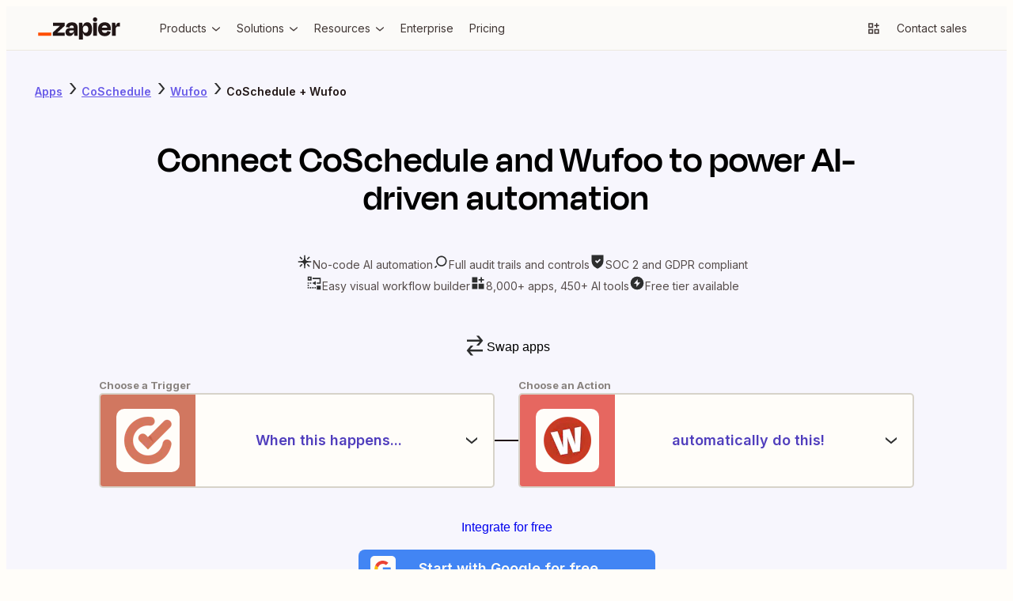

--- FILE ---
content_type: text/html; charset=utf-8
request_url: https://zapier.com/apps/coschedule/integrations/wufoo
body_size: 65221
content:
<!DOCTYPE html><html lang="en"><head><meta charSet="utf-8" data-next-head=""/><meta name="viewport" content="width=device-width" data-next-head=""/><link href="https://nextplore.vercel.zapier-deployment.com" rel="preconnect" data-next-head=""/><link href="https://cdn.zapier.com" rel="preconnect" data-next-head=""/><link href="https://zapier-images.imgix.net" rel="preconnect" data-next-head=""/><link href="https://design-system-bff.zapier.com" rel="dns-prefetch" data-next-head=""/><title data-next-head="">CoSchedule Wufoo Integration - Quick Connect - Zapier</title><link href="https://cdn.zapier.com/zapier/images/favicon.ico" rel="icon" type="image/x-icon" data-next-head=""/><link href="https://zapier.com/apps/coschedule/integrations/wufoo" rel="canonical" data-next-head=""/><meta content="Integrate CoSchedule and Wufoo in a few minutes. Quickly connect CoSchedule and Wufoo with over 8,000 apps on Zapier, the world’s largest automation platform." name="description"/><meta content="CoSchedule Wufoo Integration - Quick Connect - Zapier" name="twitter:title"/><meta content="Integrate CoSchedule and Wufoo in a few minutes. Quickly connect CoSchedule and Wufoo with over 8,000 apps on Zapier, the world’s largest automation platform." name="twitter:description"/><meta content="https://cdn.zapier.com/zapier/images/favicon.ico" name="twitter:image:src"/><meta content="summary_large_image" name="twitter:card"/><meta content="@zapier" name="twitter:site"/><meta content="https://zapier.com/apps/coschedule/integrations/wufoo" property="twitter:url"/><meta content="CoSchedule Wufoo Integration - Quick Connect - Zapier" property="og:title"/><meta content="https://zapier.com/apps/coschedule/integrations/wufoo" property="og:url"/><meta content="https://cdn.zapier.com/zapier/images/favicon.ico" property="og:image"/><meta content="Integrate CoSchedule and Wufoo in a few minutes. Quickly connect CoSchedule and Wufoo with over 8,000 apps on Zapier, the world’s largest automation platform." property="og:description"/><meta content="https://www.facebook.com/ZapierApp" property="article:publisher"/><meta content="Zapier" property="og:site_name"/><meta content="website" property="og:type"/><meta content="309796912374932" property="fb:page_id"/><meta content="all" name="robots" data-next-head=""/><link rel="preload" href="https://nextplore.vercel.zapier-deployment.com/_next/static/css/c4cc5ee6ad82d036.css" as="style"/><link rel="preload" href="https://nextplore.vercel.zapier-deployment.com/_next/static/css/a5336a46824027aa.css" as="style"/><meta content="CoSchedule Wufoo Integration - Quick Connect - Zapier" itemProp="name"/><meta content="Integrate CoSchedule and Wufoo in a few minutes. Quickly connect CoSchedule and Wufoo with over 8,000 apps on Zapier, the world’s largest automation platform." itemProp="description"/><meta content="https://cdn.zapier.com/zapier/images/favicon.ico" itemProp="image"/><script id="two-app-page-ld-json" type="application/ld+json" data-next-head="">{
	"@context": "https://schema.org",
	"@type": "SoftwareApplication",
	"name": "Zapier",
	"operatingSystem": "Web-based",
	"installUrl": "https://zapier.com/webintent/create-zap?steps[1][app]=CoScheduleCLIAPI@latest&steps[1][type]=read&steps[2][app]=WufooCLIAPI@latest&steps[2][type]=write",
	"applicationCategory": "BusinessApplication",
	"description": "Integrate CoSchedule and Wufoo in a few minutes. Quickly connect CoSchedule and Wufoo with over 8,000 apps on Zapier, the world’s largest automation platform.",
	"url": "https://zapier.com/apps/coschedule/integrations/wufoo",
	"image": "https://res.cloudinary.com/zapier-media/image/upload/q_auto/f_auto/v1746212260/App%20Directory/zapier_logo_ybrvyf.png",
	"publisher": {
		"@type": "Organization",
		"name": "Zapier Inc.",
		"url": "https://zapier.com/"
	},
	"softwareHelp": "https://help.zapier.com/hc/en-us",
	"offers": {
		"@type": "Offer",
		"price": "0.00",
		"priceCurrency": "USD",
		"availability": "https://schema.org/InStock",
		"url": "https://zapier.com/pricing"
	},
	"featureList": [
		"No credit card required",
		"Free forever for core features",
		"14-day trial for premium features and apps"
	]
}</script><script id="two-app-page-breadcrumbs-ld-json" type="application/ld+json" data-next-head="">[
	{
		"@context": "https://schema.org",
		"@type": "BreadcrumbList",
		"name": "CoSchedule Integration Path",
		"itemListElement": [
			{
				"@type": "ListItem",
				"position": 1,
				"name": "Apps",
				"item": "https://zapier.com/apps"
			},
			{
				"@type": "ListItem",
				"position": 2,
				"name": "CoSchedule Integrations",
				"item": "https://zapier.com/apps/coschedule/integrations"
			},
			{
				"@type": "ListItem",
				"position": 3,
				"name": "CoSchedule and Wufoo Integration",
				"item": "https://zapier.com/apps/coschedule/integrations/wufoo"
			}
		]
	},
	{
		"@context": "https://schema.org",
		"@type": "BreadcrumbList",
		"name": "Wufoo Integration Path",
		"itemListElement": [
			{
				"@type": "ListItem",
				"position": 1,
				"name": "Apps",
				"item": "https://zapier.com/apps"
			},
			{
				"@type": "ListItem",
				"position": 2,
				"name": "Wufoo Integrations",
				"item": "https://zapier.com/apps/wufoo/integrations"
			},
			{
				"@type": "ListItem",
				"position": 3,
				"name": "CoSchedule and Wufoo Integration",
				"item": "https://zapier.com/apps/coschedule/integrations/wufoo"
			}
		]
	}
]</script><script id="how-zapier-works-ld-json" type="application/ld+json" data-next-head="">{
	"@context": "https://schema.org",
	"@type": "VideoObject",
	"name": "What's a Zap?",
	"description": "A Zap is an automated workflow that connects your apps and services together. Each Zap consists of a trigger and one or more actions. When you turn your Zap on, it will run the action steps every time the trigger event occurs.",
	"thumbnailUrl": "https://res.cloudinary.com/zapier-media/image/upload/q_auto/f_auto/v1724691276/How%20it%20Works/whats-a-zap_thumbnail_jabwdt.png",
	"uploadDate": "2020-06-11T09:24:28-07:00",
	"duration": "PT0M57S",
	"contentUrl": "https://www.youtube.com/watch?v=wXc_lUEbUSA",
	"embedUrl": "https://www.youtube.com/embed/wXc_lUEbUSA?si=NP7O2GIAvkfA7Rks"
}</script><script id="how-to-ld-json" type="application/ld+json" data-next-head="">{
	"@context": "https://schema.org",
	"@type": "HowTo",
	"name": "How to Connect CoSchedule and Wufoo with Zapier",
	"description": "Learn how to automate workflows by connecting CoSchedule and Wufoo using Zapier in three simple steps.",
	"url": "https://zapier.com/apps/coschedule/integrations/wufoo",
	"step": [
		{
			"@type": "HowToStep",
			"name": "Choose a Trigger",
			"position": 1,
			"url": "https://zapier.com/apps/coschedule/integrations/wufoo#steps",
			"itemListElement": {
				"@type": "HowToDirection",
				"text": "Select a trigger event in Zapier, such as 'New Project' in CoSchedule, to initiate your workflow."
			}
		},
		{
			"@type": "HowToStep",
			"name": "Add Your Action",
			"position": 2,
			"url": "https://zapier.com/apps/coschedule/integrations/wufoo#steps",
			"itemListElement": {
				"@type": "HowToDirection",
				"text": "Choose an action in Zapier, like 'Create Entry (Legacy)' in Wufoo, to define what happens after the trigger."
			}
		},
		{
			"@type": "HowToStep",
			"name": "You're Connected!",
			"position": 3,
			"url": "https://zapier.com/apps/coschedule/integrations/wufoo#steps",
			"itemListElement": {
				"@type": "HowToDirection",
				"text": "Activate your Zap to let Zapier automate the connection between CoSchedule and Wufoo, streamlining your workflow."
			}
		}
	],
	"supply": [
		{
			"@type": "HowToSupply",
			"name": "Zapier Account"
		},
		{
			"@type": "HowToSupply",
			"name": "CoSchedule Account"
		},
		{
			"@type": "HowToSupply",
			"name": "Wufoo Account"
		}
	],
	"tool": [
		{
			"@type": "HowToTool",
			"name": "Zapier"
		}
	],
	"inLanguage": "en-US",
	"publisher": {
		"@type": "Organization",
		"name": "Zapier",
		"url": "https://zapier.com",
		"logo": "https://res.cloudinary.com/zapier-media/image/upload/v1746212260/App%20Directory/zapier_logo_ybrvyf.png",
		"sameAs": [
			"https://en.wikipedia.org/wiki/Zapier",
			"https://www.facebook.com/ZapierApp",
			"https://x.com/zapier",
			"https://www.linkedin.com/company/zapier",
			"https://github.com/zapier",
			"https://www.youtube.com/user/ZapierApp/videos"
		],
		"description": "Build and scale AI workflows and agents across 8,000 apps with Zapier—the most connected AI orchestration platform. Trusted by 3 million+ businesses.",
		"contactPoint": [
			{
				"@type": "ContactPoint",
				"url": "https://help.zapier.com/hc/en-us",
				"contactType": "Customer Support",
				"areaServed": "US",
				"availableLanguage": [
					"English"
				]
			}
		]
	}
}</script><link href="https://fonts.googleapis.com/css2?family=Inter:wght@400;500;600;700&amp;display=swap" rel="stylesheet"/><link rel="stylesheet" href="https://nextplore.vercel.zapier-deployment.com/_next/static/css/c4cc5ee6ad82d036.css" data-n-g=""/><link rel="stylesheet" href="https://nextplore.vercel.zapier-deployment.com/_next/static/css/a5336a46824027aa.css" data-n-p=""/><noscript data-n-css=""></noscript><script defer="" noModule="" src="https://nextplore.vercel.zapier-deployment.com/_next/static/chunks/polyfills-42372ed130431b0a.js"></script><script data-domain-script="c2bc6bc2-2599-4efd-90da-5725af13c244" id="onetrust-cookie-consent-script" src="https://cdn.cookielaw.org/scripttemplates/otSDKStub.js" type="text/javascript" defer="" data-nscript="beforeInteractive"></script><script src="https://nextplore.vercel.zapier-deployment.com/_next/static/chunks/webpack-b69c2d6e05b1f67f.js" defer=""></script><script src="https://nextplore.vercel.zapier-deployment.com/_next/static/chunks/framework-b718d9d989a12441.js" defer=""></script><script src="https://nextplore.vercel.zapier-deployment.com/_next/static/chunks/main-0ca6f1577644f58a.js" defer=""></script><script src="https://nextplore.vercel.zapier-deployment.com/_next/static/chunks/pages/_app-29afaec670288b8f.js" defer=""></script><script src="https://nextplore.vercel.zapier-deployment.com/_next/static/chunks/adc1c2a3-532ad75946108f6e.js" defer=""></script><script src="https://nextplore.vercel.zapier-deployment.com/_next/static/chunks/f2f94aea-8bd8b96b2ff6463e.js" defer=""></script><script src="https://nextplore.vercel.zapier-deployment.com/_next/static/chunks/1a5b97cc-548281a940e44715.js" defer=""></script><script src="https://nextplore.vercel.zapier-deployment.com/_next/static/chunks/314-cdb9ca95cfc93e19.js" defer=""></script><script src="https://nextplore.vercel.zapier-deployment.com/_next/static/chunks/608-7b075914fda4c917.js" defer=""></script><script src="https://nextplore.vercel.zapier-deployment.com/_next/static/chunks/387-eef036b383c18b06.js" defer=""></script><script src="https://nextplore.vercel.zapier-deployment.com/_next/static/chunks/604-cbe8d482de37d368.js" defer=""></script><script src="https://nextplore.vercel.zapier-deployment.com/_next/static/chunks/170-173e67b63ab6bf51.js" defer=""></script><script src="https://nextplore.vercel.zapier-deployment.com/_next/static/chunks/351-4a4b772220f04fb0.js" defer=""></script><script src="https://nextplore.vercel.zapier-deployment.com/_next/static/chunks/pages/apps/%5BprimaryAppSlug%5D/integrations/%5BsecondaryAppSlug%5D-952eea1453585ee7.js" defer=""></script><script src="https://nextplore.vercel.zapier-deployment.com/_next/static/Ja8eNvYo5EEKAgZ-Ml-y-/_buildManifest.js" defer=""></script><script src="https://nextplore.vercel.zapier-deployment.com/_next/static/Ja8eNvYo5EEKAgZ-Ml-y-/_ssgManifest.js" defer=""></script></head><body><link rel="preload" as="image" href="https://res.cloudinary.com/zapier-media/image/upload/f_auto/q_auto/v1723818399/site-layout/footer/facebook_lfjb6y.svg"/><link rel="preload" as="image" href="https://res.cloudinary.com/zapier-media/image/upload/f_auto/q_auto/v1725567953/site-layout/footer/linkedin_fykehk.svg"/><link rel="preload" as="image" href="https://res.cloudinary.com/zapier-media/image/upload/f_auto/q_auto/v1726153486/site-layout/footer/x_kvry9x.svg"/><link rel="preload" as="image" href="https://res.cloudinary.com/zapier-media/image/upload/f_auto/q_auto/v1726151782/site-layout/footer/youtube_qnscmu.svg"/><link rel="preload" as="image" href="https://res.cloudinary.com/zapier-media/image/upload/f_auto/q_auto/v1726153088/site-layout/footer/rss_wsr19v.svg"/><div id="__next"><div class="Layout-module_root_qzPL-fKI"><header class="Header-module_root_Pe4MYpPz" data-testid="header"><div class="atoms-module_flex_3DCW-0eq atoms-module_alignCenter_4pCpghSp atoms-module_gap16_xzBC38Ou"><a href="#main" class="Header-module_skip_RE2tmHaz" data-testid="skip-link">Skip to content</a><a class="Header-module_logo_xO2bWOoS" aria-label="Zapier" href="/"><svg class="atoms-module_block_md4gSrcu" width="104" height="28" viewBox="0 0 244 66" fill="none" xmlns="http://www.w3.org/2000/svg"><path d="M57.1877 45.2253L57.1534 45.1166L78.809 25.2914V15.7391H44.0663V25.2914H64.8181L64.8524 25.3829L43.4084 45.2253V54.7775H79.1579V45.2253H57.1877Z" fill="#201515"></path><path d="M100.487 14.8297C96.4797 14.8297 93.2136 15.434 90.6892 16.6429C88.3376 17.6963 86.3568 19.4321 85.0036 21.6249C83.7091 23.8321 82.8962 26.2883 82.6184 28.832L93.1602 30.3135C93.5415 28.0674 94.3042 26.4754 95.4482 25.5373C96.7486 24.5562 98.3511 24.0605 99.9783 24.136C102.118 24.136 103.67 24.7079 104.634 25.8519C105.59 26.9959 106.076 28.5803 106.076 30.6681V31.7091H95.9401C90.7807 31.7091 87.0742 32.8531 84.8206 35.1411C82.5669 37.429 81.442 40.4492 81.4458 44.2014C81.4458 48.0452 82.5707 50.9052 84.8206 52.7813C87.0704 54.6574 89.8999 55.5897 93.3089 55.5783C97.5379 55.5783 100.791 54.1235 103.067 51.214C104.412 49.426 105.372 47.3793 105.887 45.2024H106.27L107.723 54.7546H117.275V30.5651C117.275 25.5659 115.958 21.6936 113.323 18.948C110.688 16.2024 106.409 14.8297 100.487 14.8297ZM103.828 44.6475C102.312 45.9116 100.327 46.5408 97.8562 46.5408C95.8199 46.5408 94.4052 46.1843 93.6121 45.4712C93.2256 45.1338 92.9182 44.7155 92.7116 44.246C92.505 43.7764 92.4043 43.2671 92.4166 42.7543C92.3941 42.2706 92.4702 41.7874 92.6403 41.3341C92.8104 40.8808 93.071 40.4668 93.4062 40.1174C93.7687 39.7774 94.1964 39.5145 94.6633 39.3444C95.1303 39.1743 95.6269 39.1006 96.1231 39.1278H106.093V39.7856C106.113 40.7154 105.919 41.6374 105.527 42.4804C105.134 43.3234 104.553 44.0649 103.828 44.6475Z" fill="#201515"></path><path d="M175.035 15.7391H163.75V54.7833H175.035V15.7391Z" fill="#201515"></path><path d="M241.666 15.7391C238.478 15.7391 235.965 16.864 234.127 19.1139C232.808 20.7307 231.805 23.1197 231.119 26.2809H230.787L229.311 15.7391H219.673V54.7775H230.959V34.7578C230.959 32.2335 231.55 30.2982 232.732 28.9521C233.914 27.606 236.095 26.933 239.275 26.933H243.559V15.7391H241.666Z" fill="#201515"></path><path d="M208.473 17.0147C205.839 15.4474 202.515 14.6657 198.504 14.6695C192.189 14.6695 187.247 16.4675 183.678 20.0634C180.108 23.6593 178.324 28.6166 178.324 34.9352C178.233 38.7553 179.067 42.5407 180.755 45.9689C182.3 49.0238 184.706 51.5592 187.676 53.2618C190.665 54.9892 194.221 55.8548 198.344 55.8586C201.909 55.8586 204.887 55.3095 207.278 54.2113C209.526 53.225 211.483 51.6791 212.964 49.7211C214.373 47.7991 215.42 45.6359 216.052 43.3377L206.329 40.615C205.919 42.1094 205.131 43.4728 204.041 44.5732C202.942 45.6714 201.102 46.2206 198.521 46.2206C195.451 46.2206 193.163 45.3416 191.657 43.5837C190.564 42.3139 189.878 40.5006 189.575 38.1498H216.201C216.31 37.0515 216.367 36.1306 216.367 35.387V32.9561C216.431 29.6903 215.757 26.4522 214.394 23.4839C213.118 20.7799 211.054 18.5248 208.473 17.0147ZM198.178 23.9758C202.754 23.9758 205.348 26.2275 205.962 30.731H189.775C190.032 29.2284 190.655 27.8121 191.588 26.607C193.072 24.8491 195.268 23.972 198.178 23.9758Z" fill="#201515"></path><path d="M169.515 0.00366253C168.666 -0.0252113 167.82 0.116874 167.027 0.421484C166.234 0.726094 165.511 1.187 164.899 1.77682C164.297 2.3723 163.824 3.08658 163.512 3.87431C163.2 4.66204 163.055 5.50601 163.086 6.35275C163.056 7.20497 163.201 8.05433 163.514 8.84781C163.826 9.64129 164.299 10.3619 164.902 10.9646C165.505 11.5673 166.226 12.0392 167.02 12.3509C167.814 12.6626 168.663 12.8074 169.515 12.7762C170.362 12.8082 171.206 12.6635 171.994 12.3514C172.782 12.0392 173.496 11.5664 174.091 10.963C174.682 10.3534 175.142 9.63077 175.446 8.83849C175.75 8.04621 175.89 7.20067 175.859 6.35275C175.898 5.50985 175.761 4.66806 175.456 3.88115C175.151 3.09424 174.686 2.37951 174.09 1.78258C173.493 1.18565 172.779 0.719644 171.992 0.414327C171.206 0.109011 170.364 -0.0288946 169.521 0.00938803L169.515 0.00366253Z" fill="#201515"></path><path d="M146.201 14.6695C142.357 14.6695 139.268 15.8764 136.935 18.2902C135.207 20.0786 133.939 22.7479 133.131 26.2981H132.771L131.295 15.7563H121.657V66H132.942V45.3054H133.354C133.698 46.6852 134.181 48.0267 134.795 49.3093C135.75 51.3986 137.316 53.1496 139.286 54.3314C141.328 55.446 143.629 56.0005 145.955 55.9387C150.68 55.9387 154.277 54.0988 156.748 50.419C159.219 46.7392 160.455 41.6046 160.455 35.0153C160.455 28.6509 159.259 23.6689 156.869 20.0691C154.478 16.4694 150.922 14.6695 146.201 14.6695ZM147.345 42.9602C146.029 44.8668 143.97 45.8201 141.167 45.8201C140.012 45.8735 138.86 45.6507 137.808 45.1703C136.755 44.6898 135.832 43.9656 135.116 43.0574C133.655 41.2233 132.927 38.7122 132.931 35.5243V34.7807C132.931 31.5432 133.659 29.0646 135.116 27.3448C136.572 25.625 138.59 24.7747 141.167 24.7937C144.02 24.7937 146.092 25.6994 147.385 27.5107C148.678 29.322 149.324 31.8483 149.324 35.0896C149.332 38.4414 148.676 41.065 147.356 42.9602H147.345Z" fill="#201515"></path><path d="M39.0441 45.2253H0V54.789H39.0441V45.2253Z" fill="#FF4F00"></path></svg></a><div class="atoms-module_desktopOnly_-q1pODQd"><nav aria-label="Main site navigation"><ul class="Nav-module_list_bCnfFR-g"><li><details data-testid="nav-dropdown"><summary class="Dropdown-module_summary_Xbsnp-Dg" data-testid="nav-dropdown-summary"><span>Products</span><span class="Dropdown-module_indicator_oQwHfinM"><svg width="16" height="16" viewBox="0 0 24 24" fill="none" xmlns="http://www.w3.org/2000/svg" size="16" class="zapier-zinnia-icons__icon__8f1EW1A1" aria-hidden="false" role="img" data-name="arrowSmallDown" data-block="false" data-pointer-events="true" data-animate-fill="true" style="--color:inherit"><path d="M12 17.2999L19 11.4399V8.81995L12 14.6999L5 8.81995V11.4399L12 17.2999Z" fill="currentColor"></path></svg></span></summary><div class="Submenu-module_root_BoW-D-ZP"><div class="Submenu-module_main_nVQBDcyi"><div class="Submenu-module_mainContent_ty0jQwt5"><div class="Submenu-module_header_Z1yUzQOY"><div class="Submenu-module_heading_zJ9RGmal">Zapier Automation Platform</div><p class="Submenu-module_description_JaFypvN1">No-code automation across 8,000+ apps</p></div><div class="Submenu-module_sections_XX2GHWNy"><div><div class="SubmenuList-module_subtleHeading_B1Vmy62f" id="products-submenu-heading-products">Products</div><ul class="SubmenuList-module_list_YEbOYcq-" aria-labelledby="products-submenu-heading-products"><li class="SubmenuList-module_listItem_KN4VbC16"><a class="SubmenuList-module_link_xefbaqa7" href="/workflows" aria-label="Zaps"><div class="SubmenuList-module_icon_1h4ccAAD" data-background="cream" data-color="orange"><svg width="20" height="20" viewBox="0 0 24 24" fill="none" xmlns="http://www.w3.org/2000/svg" size="20" class="zapier-zinnia-icons__icon__8f1EW1A1" aria-hidden="false" role="img" data-name="miscBoltAltFill" data-block="false" data-pointer-events="true" data-animate-fill="true" style="--color:inherit"><path d="M8.99996 23.66L20.54 9.90997H15V0.159973L3.45996 13.91H8.99996V23.66Z" fill="currentColor"></path></svg></div><div><div class="SubmenuList-module_label_J8sNAfc3"><span>Zaps</span></div><div class="SubmenuList-module_description_v--G85zn">Do-it-yourself automation for workflows</div></div></a></li><li class="SubmenuList-module_listItem_KN4VbC16"><a class="SubmenuList-module_link_xefbaqa7" href="/tables" aria-label="Tables"><div class="SubmenuList-module_icon_1h4ccAAD" data-background="cream" data-color="orange"><svg width="20" height="20" viewBox="0 0 24 24" fill="none" xmlns="http://www.w3.org/2000/svg" size="20" class="zapier-zinnia-icons__icon__8f1EW1A1" aria-hidden="false" role="img" data-name="navTables" data-block="false" data-pointer-events="true" data-animate-fill="true" style="--color:inherit"><path d="M12 2.9978H21.0022V7.49897H12V2.9978Z" fill="currentColor"></path><path d="M12 7.49897L2.99756 7.4989V12.0001H11.9997L12 7.49897Z" fill="currentColor"></path><path d="M11.9997 12.0001L21.0022 12V16.5012H12L11.9997 12.0001Z" fill="currentColor"></path><path d="M2.99756 16.5011L12 16.5012L11.9997 21.0023H2.99756V16.5011Z" fill="currentColor"></path></svg></div><div><div class="SubmenuList-module_label_J8sNAfc3"><span>Tables</span></div><div class="SubmenuList-module_description_v--G85zn">Databases designed for workflows</div></div></a></li><li class="SubmenuList-module_listItem_KN4VbC16"><a class="SubmenuList-module_link_xefbaqa7" href="/forms" aria-label="Forms"><div class="SubmenuList-module_icon_1h4ccAAD" data-background="cream" data-color="orange"><svg width="20" height="20" viewBox="0 0 24 24" fill="none" xmlns="http://www.w3.org/2000/svg" size="20" class="zapier-zinnia-icons__icon__8f1EW1A1" aria-hidden="false" role="img" data-name="navInterfaces" data-block="false" data-pointer-events="true" data-animate-fill="true" style="--color:inherit"><path d="M7.49989 7.50049V16.5001L16.4999 16.5001V21H3.00022L3 3H20.9999V16.5001L16.4999 16.5001L16.5 7.50049L7.49989 7.50049Z" fill="currentColor"></path></svg></div><div><div class="SubmenuList-module_label_J8sNAfc3"><span>Forms</span></div><div class="SubmenuList-module_description_v--G85zn">Capture inputs that trigger workflows</div></div></a></li></ul></div><div><div class="SubmenuList-module_subtleHeading_B1Vmy62f" id="products-submenu-heading-capabilities">Capabilities</div><ul class="SubmenuList-module_list_YEbOYcq-" aria-labelledby="products-submenu-heading-capabilities"><li class="SubmenuList-module_listItem_KN4VbC16"><a class="SubmenuList-module_link_xefbaqa7" href="/apps" aria-label="App integrations"><div><div class="SubmenuList-module_label_J8sNAfc3"><span>App integrations</span></div><div class="SubmenuList-module_description_v--G85zn">Explore 8,000+ app connections</div></div></a></li><li class="SubmenuList-module_listItem_KN4VbC16"><a class="SubmenuList-module_link_xefbaqa7" href="/ai" aria-label="AI automation 🪄"><div><div class="SubmenuList-module_label_J8sNAfc3"><span>AI automation 🪄</span></div><div class="SubmenuList-module_description_v--G85zn">Cutting-edge AI to upgrade your workflows</div></div></a></li><li class="SubmenuList-module_listItem_KN4VbC16"><a class="SubmenuList-module_link_xefbaqa7" href="/security-compliance" aria-label="Security"><div><div class="SubmenuList-module_label_J8sNAfc3"><span>Security</span></div><div class="SubmenuList-module_description_v--G85zn">Enterprise-grade security</div></div></a></li></ul></div></div></div><div class="Submenu-module_footer_RN1Y7Vyf"><ul class="Submenu-module_footerList_-NsF12ii"><li><a class="Submenu-module_footerLink_9Jy4IGlQ" href="/templates"><svg width="14" height="14" viewBox="0 0 24 24" fill="none" xmlns="http://www.w3.org/2000/svg" size="14" class="zapier-zinnia-icons__icon__8f1EW1A1" aria-hidden="false" role="img" data-name="actionExplore" data-block="false" data-pointer-events="true" data-animate-fill="true" style="--color:inherit"><path d="M13.5898 13.59C13.9048 13.2754 14.1194 12.8745 14.2064 12.438C14.2934 12.0015 14.2491 11.5489 14.0788 11.1376C13.9086 10.7263 13.6202 10.3748 13.2502 10.1274C12.8801 9.88005 12.445 9.74802 11.9998 9.74802C11.5547 9.74802 11.1196 9.88005 10.7495 10.1274C10.3794 10.3748 10.0911 10.7263 9.92085 11.1376C9.75063 11.5489 9.70624 12.0015 9.79328 12.438C9.88033 12.8745 10.0949 13.2754 10.4098 13.59C10.8317 14.0113 11.4036 14.248 11.9998 14.248C12.5961 14.248 13.168 14.0113 13.5898 13.59ZM6.58984 6.59L3.77984 17L5.99984 16.35L8.19984 8.2L18.5898 5.41L15.7998 15.8L3.17984 19.18L2.58984 21.41L17.4398 17.41L21.4398 2.56L6.58984 6.59Z" fill="currentColor"></path></svg><span>Explore templates</span></a></li><li><a class="Submenu-module_footerLink_9Jy4IGlQ" href="/use-cases"><svg width="14" height="14" viewBox="0 0 24 24" fill="none" xmlns="http://www.w3.org/2000/svg" size="14" class="zapier-zinnia-icons__icon__8f1EW1A1" aria-hidden="false" role="img" data-name="navBriefcase" data-block="false" data-pointer-events="true" data-animate-fill="true" style="--color:inherit"><path d="M22 6H17.47L14.95 3H9.05L6.53 6H2V8H20V14H13V12H11V14H4V10H2V21H22V6ZM9.14 6L9.98 5H14.01L14.85 6H9.14ZM20 19H4V16H11V17H13V16H20V19Z" fill="currentColor"></path></svg><span>Explore use cases</span></a></li><li><a class="Submenu-module_footerLink_9Jy4IGlQ" href="/early-access"><svg width="14" height="14" viewBox="0 0 24 24" fill="none" xmlns="http://www.w3.org/2000/svg" size="14" class="zapier-zinnia-icons__icon__8f1EW1A1" aria-hidden="false" role="img" data-name="miscBoltAlt" data-block="false" data-pointer-events="true" data-animate-fill="true" style="--color:inherit"><path d="M11 12H7.74996L13 5.75V12H16.25L11 18.25V16H8.99996V23.75L20.54 10H15V0.25L3.45996 14H11V12Z" fill="currentColor"></path></svg><span>Join Zapier Early Access</span></a></li></ul></div></div><aside class="Submenu-module_aside_1qzqnFiW"><div><div class="SubmenuList-module_strongHeading_QHIXyD9N" id="products-submenu-heading-whats-new">What&#x27;s new</div><ul class="SubmenuList-module_list_YEbOYcq-" aria-labelledby="products-submenu-heading-whats-new"><li class="SubmenuList-module_listItem_KN4VbC16"><a class="SubmenuList-module_link_xefbaqa7" href="/canvas" aria-label="Canvas"><div class="SubmenuList-module_icon_1h4ccAAD" data-background="none" data-color="earth"><svg width="20" height="20" viewBox="0 0 24 24" fill="none" xmlns="http://www.w3.org/2000/svg" size="20" class="zapier-zinnia-icons__icon__8f1EW1A1" aria-hidden="false" role="img" data-name="navCanvas" data-block="false" data-pointer-events="true" data-animate-fill="true" style="--color:inherit"><path d="M21 3H3V7.5H16.5V21H21V3Z" fill="currentColor"></path><path d="M14.2498 11.9999C14.2498 13.2426 13.2424 14.25 11.9998 14.25C10.7572 14.25 9.74981 13.2426 9.74981 11.9999C9.74981 10.7573 10.7572 9.74993 11.9998 9.74993C13.2424 9.74993 14.2498 10.7573 14.2498 11.9999Z" fill="currentColor"></path><path d="M9.74981 16.5001C9.74981 17.7427 8.74245 18.7501 7.49981 18.7501C6.25717 18.7501 5.24981 17.7427 5.24981 16.5001C5.24981 15.2574 6.25717 14.2501 7.49981 14.2501C8.74245 14.2501 9.74981 15.2574 9.74981 16.5001Z" fill="currentColor"></path></svg></div><div><div class="SubmenuList-module_label_J8sNAfc3"><span>Canvas</span></div><div class="SubmenuList-module_description_v--G85zn">Plan and map your workflows with AI</div></div></a></li><li class="SubmenuList-module_listItem_KN4VbC16"><a class="SubmenuList-module_link_xefbaqa7" href="/ai/chatbot" aria-label="Chatbots"><div class="SubmenuList-module_icon_1h4ccAAD" data-background="none" data-color="earth"><svg width="20" height="20" viewBox="0 0 24 24" fill="none" xmlns="http://www.w3.org/2000/svg" size="20" class="zapier-zinnia-icons__icon__8f1EW1A1" aria-hidden="false" role="img" data-name="navAIChatbot" data-block="false" data-pointer-events="true" data-animate-fill="true" style="--color:inherit"><path d="M6.99999 2H2V6.99999H6.99999V2Z" fill="currentColor"></path><path d="M21.9997 12H2.00049V17H21.9997V12Z" fill="currentColor"></path><path d="M21.9997 12L7 12L6.99999 6.99999L12 7V2H22L21.9997 12Z" fill="currentColor"></path><path d="M6.99951 22V17H11.9995L6.99951 22Z" fill="currentColor"></path></svg></div><div><div class="SubmenuList-module_label_J8sNAfc3"><span>Chatbots</span><span class="Tag-module_root_cJ2O-lnU">Beta</span></div><div class="SubmenuList-module_description_v--G85zn">Answer customer questions with AI chatbots</div></div></a></li><li class="SubmenuList-module_listItem_KN4VbC16"><a class="SubmenuList-module_link_xefbaqa7" href="/agents" aria-label="Agents"><div class="SubmenuList-module_icon_1h4ccAAD" data-background="none" data-color="earth"><svg width="20" height="20" viewBox="0 0 24 24" fill="none" xmlns="http://www.w3.org/2000/svg" size="20" class="zapier-zinnia-icons__icon__8f1EW1A1" aria-hidden="false" role="img" data-name="navCentral" data-block="false" data-pointer-events="true" data-animate-fill="true" style="--color:inherit"><g clip-path="url(#clip0_36933_10681)"><rect x="3" y="3" width="4.5" height="4.5" fill="currentColor"></rect><rect x="16.5" y="3" width="4.5" height="4.5" fill="currentColor"></rect><rect x="16.5" y="16.5001" width="4.5" height="4.5" fill="currentColor"></rect><rect x="3" y="16.5001" width="4.5" height="4.5" fill="currentColor"></rect><rect x="7.50049" y="7.49988" width="9" height="9" fill="currentColor"></rect></g><defs><clipPath id="clip0_36933_10681"><rect width="18" height="18" fill="white" transform="translate(3 3)"></rect></clipPath></defs></svg></div><div><div class="SubmenuList-module_label_J8sNAfc3"><span>Agents</span></div><div class="SubmenuList-module_description_v--G85zn">Create your own AI assistants for any task</div></div></a></li><li class="SubmenuList-module_listItem_KN4VbC16"><a class="SubmenuList-module_link_xefbaqa7" href="/functions" aria-label="Functions"><div class="SubmenuList-module_icon_1h4ccAAD" data-background="none" data-color="earth"><svg width="20" height="20" viewBox="0 0 24 24" fill="none" xmlns="http://www.w3.org/2000/svg" size="20" class="zapier-zinnia-icons__icon__8f1EW1A1" aria-hidden="false" role="img" data-name="navFunctions" data-block="false" data-pointer-events="true" data-animate-fill="true" style="--color:inherit"><path d="M6.57167 12L11.1167 16.545L7.58167 20.0817L2 14.5V9.5L9.5 2H14.5L15.535 3.035L6.57167 12Z" fill="currentColor"></path><path d="M12.8832 7.45504L16.4198 3.92004L21.9998 9.50004V14.5L14.4998 22H9.49984L8.46484 20.965L17.4282 12L12.8832 7.45504Z" fill="currentColor"></path></svg></div><div><div class="SubmenuList-module_label_J8sNAfc3"><span>Functions</span><span class="Tag-module_root_cJ2O-lnU">Beta</span></div><div class="SubmenuList-module_description_v--G85zn">Code your workflows in a web IDE</div></div></a></li><li class="SubmenuList-module_listItem_KN4VbC16"><a class="SubmenuList-module_link_xefbaqa7" href="/mcp" aria-label="Zapier MCP"><div class="SubmenuList-module_icon_1h4ccAAD" data-background="none"><img src="https://res.cloudinary.com/zapier-media/image/upload/v1743546142/mcp_retev0.svg" alt="MCP-logo" loading="lazy" width="20" height="20"/></div><div><div class="SubmenuList-module_label_J8sNAfc3"><span>Zapier MCP</span><span class="Tag-module_root_cJ2O-lnU">Beta</span></div><div class="SubmenuList-module_description_v--G85zn">Connect AI agents to thousands of apps</div></div></a></li><li class="SubmenuList-module_listItem_KN4VbC16"><a class="SubmenuList-module_link_xefbaqa7" href="/l/leadrouter" aria-label="Lead Router"><div class="SubmenuList-module_icon_1h4ccAAD" data-background="none"><img src="https://res.cloudinary.com/zapier-media/image/upload/f_auto/q_auto/v1760379995/Lead%20Router/leadrouter-30_30_nikdgd.png" alt="Lead Router icon" loading="lazy" width="20" height="20"/></div><div><div class="SubmenuList-module_label_J8sNAfc3"><span>Lead Router</span><span class="Tag-module_root_cJ2O-lnU">Beta</span></div><div class="SubmenuList-module_description_v--G85zn">Turn complex lead routing into one simple step</div></div></a></li></ul></div></aside></div></details></li><li><details data-testid="nav-dropdown"><summary class="Dropdown-module_summary_Xbsnp-Dg" data-testid="nav-dropdown-summary"><span>Solutions</span><span class="Dropdown-module_indicator_oQwHfinM"><svg width="16" height="16" viewBox="0 0 24 24" fill="none" xmlns="http://www.w3.org/2000/svg" size="16" class="zapier-zinnia-icons__icon__8f1EW1A1" aria-hidden="false" role="img" data-name="arrowSmallDown" data-block="false" data-pointer-events="true" data-animate-fill="true" style="--color:inherit"><path d="M12 17.2999L19 11.4399V8.81995L12 14.6999L5 8.81995V11.4399L12 17.2999Z" fill="currentColor"></path></svg></span></summary><div class="Submenu-module_root_BoW-D-ZP"><div class="Submenu-module_main_nVQBDcyi"><div class="Submenu-module_mainContent_ty0jQwt5"><div class="Submenu-module_header_Z1yUzQOY"><div class="Submenu-module_heading_zJ9RGmal">Solutions</div><p class="Submenu-module_description_JaFypvN1">How Zapier can help you automate your work across teams</p></div><div class="Submenu-module_sections_XX2GHWNy"><div><div class="SubmenuList-module_subtleHeading_B1Vmy62f" id="solutions-submenu-heading-by-team">By team</div><ul class="SubmenuList-module_list_YEbOYcq-" aria-labelledby="solutions-submenu-heading-by-team"><li class="SubmenuList-module_listItem_KN4VbC16"><a class="SubmenuList-module_link_xefbaqa7" href="/solutions/revops" aria-label="RevOps"><div class="SubmenuList-module_icon_1h4ccAAD" data-background="purple" data-color="night"><svg width="20" height="20" viewBox="0 0 24 24" fill="none" xmlns="http://www.w3.org/2000/svg" size="20" class="zapier-zinnia-icons__icon__8f1EW1A1" aria-hidden="false" role="img" data-name="miscWalletFill" data-block="false" data-pointer-events="true" data-animate-fill="true" style="--color:inherit"><path d="M20 4V2H2V19C2 20.65 3.35 22 5 22H22V6H5C4.46 6 4 5.57 4 5V4H20ZM16 11.75C17.24 11.75 18.25 12.76 18.25 14C18.25 15.24 17.24 16.25 16 16.25C14.76 16.25 13.75 15.24 13.75 14C13.75 12.76 14.76 11.75 16 11.75Z" fill="currentColor"></path></svg></div><div><div class="SubmenuList-module_label_J8sNAfc3"><span>RevOps</span></div><div class="SubmenuList-module_description_v--G85zn">Drive revenue through automation</div></div></a></li><li class="SubmenuList-module_listItem_KN4VbC16"><a class="SubmenuList-module_link_xefbaqa7" href="/solutions/marketing" aria-label="Marketing"><div class="SubmenuList-module_icon_1h4ccAAD" data-background="purple" data-color="night"><svg width="20" height="20" viewBox="0 0 24 24" fill="none" xmlns="http://www.w3.org/2000/svg" size="20" class="zapier-zinnia-icons__icon__8f1EW1A1" aria-hidden="false" role="img" data-name="miscColorFill" data-block="false" data-pointer-events="true" data-animate-fill="true" style="--color:inherit"><path d="M22 12C22 9.27999 20.92 6.72999 18.97 4.82999C17.02 2.92999 14.44 1.91999 11.72 1.99999C6.51002 2.14999 2.15002 6.50999 2.00002 11.72C1.92002 14.45 2.93002 17.02 4.83002 18.98C6.73002 20.92 9.28002 22 12 22H13V18C13 16.9 13.9 16 15 16H22V12ZM8.78002 15.29C8.34002 15.99 7.42002 16.21 6.72002 15.78C6.02002 15.34 5.80002 14.42 6.23002 13.72C6.67002 13.02 7.59002 12.8 8.29002 13.23C8.99002 13.66 9.21002 14.58 8.78002 15.29ZM7.46002 11C6.63002 10.98 5.98002 10.28 6.00002 9.45999C6.02002 8.62999 6.72002 7.97999 7.54002 7.99999C8.37002 8.01999 9.02002 8.71999 9.00002 9.53999C8.98002 10.37 8.28002 11.02 7.46002 11ZM12.71 8.31999C11.98 8.70999 11.07 8.43999 10.68 7.70999C10.29 6.97999 10.56 6.06999 11.29 5.67999C12.02 5.28999 12.93 5.55999 13.32 6.28999C13.71 7.01999 13.44 7.92999 12.71 8.31999ZM17.53 10.29C17.09 10.99 16.17 11.21 15.47 10.78C14.77 10.34 14.55 9.41999 14.98 8.71999C15.42 8.01999 16.34 7.79999 17.04 8.22999C17.74 8.65999 17.96 9.57999 17.53 10.29Z" fill="currentColor"></path></svg></div><div><div class="SubmenuList-module_label_J8sNAfc3"><span>Marketing</span></div><div class="SubmenuList-module_description_v--G85zn">Multiply campaign effectiveness and ROI</div></div></a></li><li class="SubmenuList-module_listItem_KN4VbC16"><a class="SubmenuList-module_link_xefbaqa7" href="/solutions/it" aria-label="IT"><div class="SubmenuList-module_icon_1h4ccAAD" data-background="purple" data-color="night"><svg width="20" height="20" viewBox="0 0 24 24" fill="none" xmlns="http://www.w3.org/2000/svg" size="20" class="zapier-zinnia-icons__icon__8f1EW1A1" aria-hidden="false" role="img" data-name="navCogFill" data-block="false" data-pointer-events="true" data-animate-fill="true" style="--color:inherit"><path d="M19.9 8.90001C19.12 8.45001 18.64 7.62001 18.64 6.72001L18.65 4.30001L15.35 2.40001L13.26 3.62001C12.48 4.07001 11.52 4.07001 10.74 3.62001L8.65 2.39001L5.36 4.29001L5.37 6.71001C5.37 7.61001 4.89 8.44001 4.11 8.89001L2 10.1V13.91L4.1 15.11C4.88 15.56 5.36 16.39 5.36 17.29L5.35 19.71L8.65 21.61L10.74 20.39C11.52 19.94 12.48 19.94 13.26 20.39L15.35 21.61L18.64 19.71L18.63 17.29C18.63 16.39 19.11 15.56 19.89 15.11L21.99 13.91V10.1L19.9 8.90001ZM12 16C9.79 16 8 14.21 8 12C8 9.79001 9.79 8.00001 12 8.00001C14.21 8.00001 16 9.79001 16 12C16 14.21 14.21 16 12 16Z" fill="currentColor"></path></svg></div><div><div class="SubmenuList-module_label_J8sNAfc3"><span>IT</span></div><div class="SubmenuList-module_description_v--G85zn">Better manage systems with automation</div></div></a></li><li class="SubmenuList-module_listItem_KN4VbC16"><a class="SubmenuList-module_link_xefbaqa7" href="/solutions/hr" aria-label="HR"><div class="SubmenuList-module_icon_1h4ccAAD" data-background="purple" data-color="night"><svg width="20" height="20" viewBox="0 0 24 24" fill="none" xmlns="http://www.w3.org/2000/svg" size="20" class="zapier-zinnia-icons__icon__8f1EW1A1" aria-hidden="false" role="img" data-name="personSettings" data-block="false" data-pointer-events="true" data-animate-fill="true" style="--color:inherit"><path d="M8.26246 9.75C8.26246 10.4917 8.48239 11.2167 8.89445 11.8334C9.30651 12.4501 9.89218 12.9307 10.5774 13.2146C11.2626 13.4984 12.0166 13.5726 12.7441 13.4279C13.4715 13.2833 14.1397 12.9261 14.6641 12.4017C15.1886 11.8772 15.5457 11.209 15.6904 10.4816C15.8351 9.75415 15.7608 9.00016 15.477 8.31494C15.1932 7.62972 14.7125 7.04404 14.0958 6.63199C13.4792 6.21993 12.7541 6 12.0125 6C11.0179 6 10.0641 6.39508 9.36081 7.09834C8.65755 7.8016 8.26246 8.75544 8.26246 9.75ZM13.7625 9.75C13.7625 10.0961 13.6598 10.4345 13.4675 10.7222C13.2752 11.01 13.0019 11.2343 12.6822 11.3668C12.3624 11.4992 12.0105 11.5339 11.6711 11.4664C11.3316 11.3988 11.0198 11.2322 10.775 10.9874C10.5303 10.7427 10.3636 10.4309 10.2961 10.0914C10.2286 9.75195 10.2632 9.40007 10.3957 9.0803C10.5281 8.76053 10.7524 8.48721 11.0402 8.29492C11.328 8.10263 11.6663 8 12.0125 8C12.4766 8 12.9217 8.18437 13.2499 8.51256C13.5781 8.84074 13.7625 9.28587 13.7625 9.75ZM5.65246 16.83C4.58878 15.4445 4.01228 13.7467 4.01246 12C4.01912 10.1027 4.69991 8.26944 5.93328 6.82766C7.16665 5.38589 8.87231 4.42941 10.7457 4.12899C12.6191 3.82858 14.5383 4.20378 16.1607 5.18762C17.783 6.17146 19.0029 7.69988 19.6025 9.5H21.6825C21.2147 7.68854 20.2482 6.04462 18.8928 4.75506C17.5374 3.46551 15.8474 2.58205 14.0149 2.20509C12.1824 1.82813 10.2809 1.9728 8.52652 2.62265C6.77214 3.27249 5.23524 4.40144 4.0905 5.88121C2.94575 7.36097 2.23907 9.13219 2.05078 10.9936C1.86249 12.8549 2.20013 14.7318 3.02534 16.4108C3.85054 18.0899 5.13021 19.5037 6.7189 20.4918C8.3076 21.4798 10.1416 22.0023 12.0125 22C12.1825 22 12.3425 22 12.5125 22V20C12.3459 20.0099 12.179 20.0099 12.0125 20C10.2792 19.9942 8.59472 19.4257 7.21246 18.38L7.71246 17H12.5125V15H6.31246L5.65246 16.83Z" fill="currentColor"></path><path fill-rule="evenodd" clip-rule="evenodd" d="M21.4917 14.0276C21.4917 14.449 21.7079 14.8377 22.059 15.0484L23 15.6103V17.3944L22.0545 17.9563C21.7034 18.167 21.4872 18.5557 21.4872 18.9771L21.4917 20.1103L20.0105 21L19.0695 20.4287C18.7184 20.218 18.2861 20.218 17.935 20.4287L16.994 21L15.5083 20.1103L15.5128 18.9771C15.5128 18.5557 15.2966 18.167 14.9455 17.9563L14 17.3944V15.6103L14.95 15.0437C15.3012 14.833 15.5173 14.4443 15.5173 14.0229L15.5128 12.8897L16.994 12L17.935 12.576C18.2861 12.7867 18.7184 12.7867 19.0695 12.576L20.0105 12.0047L21.4962 12.8944L21.4917 14.0276ZM18.5 17.9062C19.2767 17.9062 19.9062 17.2767 19.9062 16.5C19.9062 15.7233 19.2767 15.0938 18.5 15.0938C17.7233 15.0938 17.0938 15.7233 17.0938 16.5C17.0938 17.2767 17.7233 17.9062 18.5 17.9062Z" fill="currentColor"></path></svg></div><div><div class="SubmenuList-module_label_J8sNAfc3"><span>HR</span></div><div class="SubmenuList-module_description_v--G85zn">Empower your HR team with AI automation</div></div></a></li><li class="SubmenuList-module_listItem_KN4VbC16"><a class="SubmenuList-module_link_xefbaqa7" href="/solutions/sales" aria-label="Sales"><div class="SubmenuList-module_icon_1h4ccAAD" data-background="purple" data-color="night"><svg width="20" height="20" viewBox="0 0 24 24" fill="none" xmlns="http://www.w3.org/2000/svg" size="20" class="zapier-zinnia-icons__icon__8f1EW1A1" aria-hidden="false" role="img" data-name="miscGraph" data-block="false" data-pointer-events="true" data-animate-fill="true" style="--color:inherit"><path d="M13.5 4H10.5V20H13.5V4Z" fill="currentColor"></path><path d="M7.5 12H4.5V20H7.5V12Z" fill="currentColor"></path><path d="M19.5 9H16.5V20H19.5V9Z" fill="currentColor"></path></svg></div><div><div class="SubmenuList-module_label_J8sNAfc3"><span>Sales</span></div><div class="SubmenuList-module_description_v--G85zn">Close more deals</div></div></a></li><li class="SubmenuList-module_listItem_KN4VbC16"><a class="SubmenuList-module_link_xefbaqa7" href="/solutions/customer-support" aria-label="Customer Support"><div class="SubmenuList-module_icon_1h4ccAAD" data-background="purple" data-color="night"><svg width="20" height="20" viewBox="0 0 24 24" fill="none" xmlns="http://www.w3.org/2000/svg" size="20" class="zapier-zinnia-icons__icon__8f1EW1A1" aria-hidden="false" role="img" data-name="miscHeadsetFill" data-block="false" data-pointer-events="true" data-animate-fill="true" style="--color:inherit"><path d="M5 19.33L5.51 20.15L10.25 17.42L7.9 12H4.52C4.52 11.77 4.52 11.53 4.52 11.28C4.5516 9.32436 5.35617 7.46072 6.75782 6.09655C8.15947 4.73237 10.0442 3.97859 12 3.99999C13.9592 3.97326 15.8491 4.72466 17.2551 6.08941C18.6611 7.45415 19.4684 9.32085 19.5 11.28C19.5 11.52 19.5 11.76 19.5 12H16.11L13.72 17.42L16.72 19.13L15.46 21H11V23H16.54L19.4 18.61C20.7589 16.4055 21.4854 13.8697 21.5 11.28C21.4684 8.79043 20.4503 6.41503 18.6692 4.67522C16.8882 2.93542 14.4897 1.9733 12 1.99999C9.51035 1.9733 7.1118 2.93542 5.33075 4.67522C3.5497 6.41503 2.53164 8.79043 2.5 11.28C2.52316 14.1509 3.3928 16.9511 5 19.33Z" fill="currentColor"></path></svg></div><div><div class="SubmenuList-module_label_J8sNAfc3"><span>Customer Support</span></div><div class="SubmenuList-module_description_v--G85zn">Elevate customer satisfaction</div></div></a></li><li class="SubmenuList-module_listItem_KN4VbC16"><a class="SubmenuList-module_link_xefbaqa7" href="/solutions/leaders" aria-label="Leaders"><div class="SubmenuList-module_icon_1h4ccAAD" data-background="purple" data-color="night"><svg width="20" height="20" viewBox="0 0 24 24" fill="none" xmlns="http://www.w3.org/2000/svg" size="20" class="zapier-zinnia-icons__icon__8f1EW1A1" aria-hidden="false" role="img" data-name="personGroupFill" data-block="false" data-pointer-events="true" data-animate-fill="true" style="--color:inherit"><path d="M20.6998 13H13.1198L10.5698 20H19.0298L18.2998 18H15.5198L16.2498 16H19.6998L21.1498 20H23.2498L20.6998 13Z" fill="currentColor"></path><path d="M3.3 13L0.75 20H8.41L10.96 13H3.3Z" fill="currentColor"></path><path d="M7.5 11.5C9.70914 11.5 11.5 9.70914 11.5 7.5C11.5 5.29086 9.70914 3.5 7.5 3.5C5.29086 3.5 3.5 5.29086 3.5 7.5C3.5 9.70914 5.29086 11.5 7.5 11.5Z" fill="currentColor"></path><path d="M17 11.5C19.2091 11.5 21 9.70914 21 7.5C21 5.29086 19.2091 3.5 17 3.5C14.7909 3.5 13 5.29086 13 7.5C13 9.70914 14.7909 11.5 17 11.5Z" fill="currentColor"></path></svg></div><div><div class="SubmenuList-module_label_J8sNAfc3"><span>Leaders</span></div><div class="SubmenuList-module_description_v--G85zn">Streamline decision-making processes</div></div></a></li><li class="SubmenuList-module_listItem_KN4VbC16"><a class="SubmenuList-module_link_xefbaqa7" href="/solutions/executive-assistants" aria-label="Executive Assistants"><div class="SubmenuList-module_icon_1h4ccAAD" data-background="purple" data-color="night"><svg width="20" height="20" viewBox="0 0 24 24" fill="none" xmlns="http://www.w3.org/2000/svg" size="20" class="zapier-zinnia-icons__icon__8f1EW1A1" aria-hidden="false" role="img" data-name="actionCalendarFill" data-block="false" data-pointer-events="true" data-animate-fill="true" style="--color:inherit"><path d="M7 3V5H3V22H21V5H17V3H15V5H9V3H7ZM8 18.25C7.31 18.25 6.75 17.69 6.75 17C6.75 16.31 7.31 15.75 8 15.75C8.69 15.75 9.25 16.31 9.25 17C9.25 17.69 8.69 18.25 8 18.25ZM16 10.75C16.69 10.75 17.25 11.31 17.25 12C17.25 12.69 16.69 13.25 16 13.25C15.31 13.25 14.75 12.69 14.75 12C14.75 11.31 15.31 10.75 16 10.75ZM16 15.75C16.69 15.75 17.25 16.31 17.25 17C17.25 17.69 16.69 18.25 16 18.25C15.31 18.25 14.75 17.69 14.75 17C14.75 16.31 15.31 15.75 16 15.75ZM12 10.75C12.69 10.75 13.25 11.31 13.25 12C13.25 12.69 12.69 13.25 12 13.25C11.31 13.25 10.75 12.69 10.75 12C10.75 11.31 11.31 10.75 12 10.75ZM12 15.75C12.69 15.75 13.25 16.31 13.25 17C13.25 17.69 12.69 18.25 12 18.25C11.31 18.25 10.75 17.69 10.75 17C10.75 16.31 11.31 15.75 12 15.75ZM9.25 12C9.25 12.69 8.69 13.25 8 13.25C7.31 13.25 6.75 12.69 6.75 12C6.75 11.31 7.31 10.75 8 10.75C8.69 10.75 9.25 11.31 9.25 12Z" fill="currentColor"></path></svg></div><div><div class="SubmenuList-module_label_J8sNAfc3"><span>Executive Assistants</span></div><div class="SubmenuList-module_description_v--G85zn">Eliminate repetitive admin tasks</div></div></a></li></ul></div><div><div class="SubmenuList-module_subtleHeading_B1Vmy62f" id="solutions-submenu-heading-by-app">By app</div><ul class="SubmenuList-module_list_YEbOYcq-" aria-labelledby="solutions-submenu-heading-by-app"><li class="SubmenuList-module_listItem_KN4VbC16"><a class="SubmenuList-module_link_xefbaqa7" href="https://zapier.com/apps/netsuite/integrations" aria-label="NetSuite"><div class="SubmenuList-module_icon_1h4ccAAD" data-background="none"><img src="https://res.cloudinary.com/zapier-media/image/upload/f_auto/q_auto/v1729015353/site-layout/header/app-icons/netsuitelogo_osrxfh.png" alt="Netsuite icon" loading="lazy" width="20" height="20"/></div><div><div class="SubmenuList-module_label_J8sNAfc3"><span>NetSuite</span></div></div></a></li><li class="SubmenuList-module_listItem_KN4VbC16"><a class="SubmenuList-module_link_xefbaqa7" href="/apps/salesforce/integrations" aria-label="Salesforce"><div class="SubmenuList-module_icon_1h4ccAAD" data-background="none"><img src="https://res.cloudinary.com/zapier-media/image/upload/f_auto/q_auto/v1726147606/site-layout/header/app-icons/salesforce_kebpl5.png" alt="Salesforce icon" loading="lazy" width="20" height="20"/></div><div><div class="SubmenuList-module_label_J8sNAfc3"><span>Salesforce</span></div></div></a></li><li class="SubmenuList-module_listItem_KN4VbC16"><a class="SubmenuList-module_link_xefbaqa7" href="/apps/hubspot/integrations" aria-label="HubSpot"><div class="SubmenuList-module_icon_1h4ccAAD" data-background="none"><img src="https://res.cloudinary.com/zapier-media/image/upload/f_auto/q_auto/v1726147605/site-layout/header/app-icons/hubspot_otfufb.png" alt="HubSpot icon" loading="lazy" width="20" height="20"/></div><div><div class="SubmenuList-module_label_J8sNAfc3"><span>HubSpot</span></div></div></a></li><li class="SubmenuList-module_listItem_KN4VbC16"><a class="SubmenuList-module_link_xefbaqa7" href="/apps/slack/integrations" aria-label="Slack"><div class="SubmenuList-module_icon_1h4ccAAD" data-background="none"><img src="https://res.cloudinary.com/zapier-media/image/upload/f_auto/q_auto/v1726147607/site-layout/header/app-icons/slack_xrar0o.png" alt="Slack icon" loading="lazy" width="20" height="20"/></div><div><div class="SubmenuList-module_label_J8sNAfc3"><span>Slack</span></div></div></a></li><li class="SubmenuList-module_listItem_KN4VbC16"><a class="SubmenuList-module_link_xefbaqa7" href="/apps/chatgpt/integrations" aria-label="ChatGPT (OpenAI)"><div class="SubmenuList-module_icon_1h4ccAAD" data-background="none"><img src="https://res.cloudinary.com/zapier-media/image/upload/f_auto/q_auto/v1726147606/site-layout/header/app-icons/openai_xxgknd.png" alt="OpenAI icon" loading="lazy" width="20" height="20"/></div><div><div class="SubmenuList-module_label_J8sNAfc3"><span>ChatGPT (OpenAI)</span></div></div></a></li><li class="SubmenuList-module_listItem_KN4VbC16"><a class="SubmenuList-module_link_xefbaqa7" href="/apps/microsoft-dynamics-crm/integrations" aria-label="Microsoft Dynamics CRM"><div class="SubmenuList-module_icon_1h4ccAAD" data-background="none"><img src="https://res.cloudinary.com/zapier-media/image/upload/f_auto/q_auto/v1726147606/site-layout/header/app-icons/microsoft-dynamics_hxfa1t.png" alt="Microsoft Dynamics CRM icon" loading="lazy" width="20" height="20"/></div><div><div class="SubmenuList-module_label_J8sNAfc3"><span>Microsoft Dynamics CRM</span></div></div></a></li><li class="SubmenuList-module_listItem_KN4VbC16"><a class="SubmenuList-module_link_xefbaqa7" href="/apps/microsoft-teams/integrations" aria-label="Microsoft Teams"><div class="SubmenuList-module_icon_1h4ccAAD" data-background="none"><img src="https://res.cloudinary.com/zapier-media/image/upload/f_auto/q_auto/v1726147606/site-layout/header/app-icons/microsoft-teams_reemfd.png" alt="Microsoft Teams icon" loading="lazy" width="20" height="20"/></div><div><div class="SubmenuList-module_label_J8sNAfc3"><span>Microsoft Teams</span></div></div></a></li><li class="SubmenuList-module_listItem_KN4VbC16"><a class="SubmenuList-module_link_xefbaqa7" href="/apps/zendesk/integrations" aria-label="Zendesk"><div class="SubmenuList-module_icon_1h4ccAAD" data-background="none"><img src="https://res.cloudinary.com/zapier-media/image/upload/f_auto/q_auto/v1726147607/site-layout/header/app-icons/zendesk_llbzm0.png" alt="Zendesk icon" loading="lazy" width="20" height="20"/></div><div><div class="SubmenuList-module_label_J8sNAfc3"><span>Zendesk</span></div></div></a></li><li class="SubmenuList-module_listItem_KN4VbC16"><a class="SubmenuList-module_link_xefbaqa7" href="/apps/jira-software-cloud/integrations" aria-label="Jira Software Cloud"><div class="SubmenuList-module_icon_1h4ccAAD" data-background="none"><img src="https://res.cloudinary.com/zapier-media/image/upload/f_auto/q_auto/v1726147605/site-layout/header/app-icons/jira_wzv3pe.png" alt="Jira icon" loading="lazy" width="20" height="20"/></div><div><div class="SubmenuList-module_label_J8sNAfc3"><span>Jira Software Cloud</span></div></div></a></li><li class="SubmenuList-module_listItem_KN4VbC16"><a class="SubmenuList-module_link_xefbaqa7" href="/apps" aria-label="View all apps"><div class="SubmenuList-module_icon_1h4ccAAD" data-background="none" data-color="earth"><svg width="20" height="20" viewBox="0 0 24 24" fill="none" xmlns="http://www.w3.org/2000/svg" size="20" class="zapier-zinnia-icons__icon__8f1EW1A1" aria-hidden="false" role="img" data-name="navApps" data-block="false" data-pointer-events="true" data-animate-fill="true" style="--color:inherit"><path d="M3 11H11V3H3V11ZM5 5H9V9H5V5Z" fill="currentColor"></path><path d="M3 21H11V13H3V21ZM5 15H9V19H5V15Z" fill="currentColor"></path><path d="M13 21H21V13H13V21ZM15 15H19V19H15V15Z" fill="currentColor"></path><path d="M18 6V3H16V6H13V8H16V11H18V8H21V6H18Z" fill="currentColor"></path></svg></div><div><div class="SubmenuList-module_label_J8sNAfc3"><span>View all apps</span></div></div></a></li></ul></div><div><div class="SubmenuList-module_subtleHeading_B1Vmy62f" id="solutions-submenu-heading-by-use-case">By use case</div><ul class="SubmenuList-module_list_YEbOYcq-" aria-labelledby="solutions-submenu-heading-by-use-case"><li class="SubmenuList-module_listItem_KN4VbC16"><a class="SubmenuList-module_link_xefbaqa7" href="/lead-management" aria-label="Lead management"><div><div class="SubmenuList-module_label_J8sNAfc3"><span>Lead management</span></div><div class="SubmenuList-module_description_v--G85zn">Automate your way to more conversions</div></div></a></li><li class="SubmenuList-module_listItem_KN4VbC16"><a class="SubmenuList-module_link_xefbaqa7" href="/sales-pipeline-management" aria-label="Sales pipeline"><div><div class="SubmenuList-module_label_J8sNAfc3"><span>Sales pipeline</span></div><div class="SubmenuList-module_description_v--G85zn">Automate handoffs and streamline sales</div></div></a></li><li class="SubmenuList-module_listItem_KN4VbC16"><a class="SubmenuList-module_link_xefbaqa7" href="/marketing-campaigns" aria-label="Marketing campaigns"><div><div class="SubmenuList-module_label_J8sNAfc3"><span>Marketing campaigns</span></div><div class="SubmenuList-module_description_v--G85zn">Boost your marketing campaign&#x27;s impact</div></div></a></li><li class="SubmenuList-module_listItem_KN4VbC16"><a class="SubmenuList-module_link_xefbaqa7" href="/customer-support-management" aria-label="Customer support"><div><div class="SubmenuList-module_label_J8sNAfc3"><span>Customer support</span></div><div class="SubmenuList-module_description_v--G85zn">Quickly route tickets and responses</div></div></a></li><li class="SubmenuList-module_listItem_KN4VbC16"><a class="SubmenuList-module_link_xefbaqa7" href="/data-management" aria-label="Data management"><div><div class="SubmenuList-module_label_J8sNAfc3"><span>Data management</span></div><div class="SubmenuList-module_description_v--G85zn">Connect app data for more insights</div></div></a></li><li class="SubmenuList-module_listItem_KN4VbC16"><a class="SubmenuList-module_link_xefbaqa7" href="/project-management" aria-label="Project management"><div><div class="SubmenuList-module_label_J8sNAfc3"><span>Project management</span></div><div class="SubmenuList-module_description_v--G85zn">Deliver projects seamlessly</div></div></a></li><li class="SubmenuList-module_listItem_KN4VbC16"><a class="SubmenuList-module_link_xefbaqa7" href="/ticket-incident-management" aria-label="Tickets and incidents"><div><div class="SubmenuList-module_label_J8sNAfc3"><span>Tickets and incidents</span></div><div class="SubmenuList-module_description_v--G85zn">Resolve issues and incidents faster</div></div></a></li></ul></div></div></div><div class="Submenu-module_footer_RN1Y7Vyf"><ul class="Submenu-module_footerList_-NsF12ii"><li><a class="Submenu-module_footerLink_9Jy4IGlQ" href="/templates"><svg width="14" height="14" viewBox="0 0 24 24" fill="none" xmlns="http://www.w3.org/2000/svg" size="14" class="zapier-zinnia-icons__icon__8f1EW1A1" aria-hidden="false" role="img" data-name="actionExplore" data-block="false" data-pointer-events="true" data-animate-fill="true" style="--color:inherit"><path d="M13.5898 13.59C13.9048 13.2754 14.1194 12.8745 14.2064 12.438C14.2934 12.0015 14.2491 11.5489 14.0788 11.1376C13.9086 10.7263 13.6202 10.3748 13.2502 10.1274C12.8801 9.88005 12.445 9.74802 11.9998 9.74802C11.5547 9.74802 11.1196 9.88005 10.7495 10.1274C10.3794 10.3748 10.0911 10.7263 9.92085 11.1376C9.75063 11.5489 9.70624 12.0015 9.79328 12.438C9.88033 12.8745 10.0949 13.2754 10.4098 13.59C10.8317 14.0113 11.4036 14.248 11.9998 14.248C12.5961 14.248 13.168 14.0113 13.5898 13.59ZM6.58984 6.59L3.77984 17L5.99984 16.35L8.19984 8.2L18.5898 5.41L15.7998 15.8L3.17984 19.18L2.58984 21.41L17.4398 17.41L21.4398 2.56L6.58984 6.59Z" fill="currentColor"></path></svg><span>Explore templates</span></a></li><li><a class="Submenu-module_footerLink_9Jy4IGlQ" href="/use-cases"><svg width="14" height="14" viewBox="0 0 24 24" fill="none" xmlns="http://www.w3.org/2000/svg" size="14" class="zapier-zinnia-icons__icon__8f1EW1A1" aria-hidden="false" role="img" data-name="navBriefcase" data-block="false" data-pointer-events="true" data-animate-fill="true" style="--color:inherit"><path d="M22 6H17.47L14.95 3H9.05L6.53 6H2V8H20V14H13V12H11V14H4V10H2V21H22V6ZM9.14 6L9.98 5H14.01L14.85 6H9.14ZM20 19H4V16H11V17H13V16H20V19Z" fill="currentColor"></path></svg><span>Explore use cases</span></a></li><li><a class="Submenu-module_footerLink_9Jy4IGlQ" href="/early-access"><svg width="14" height="14" viewBox="0 0 24 24" fill="none" xmlns="http://www.w3.org/2000/svg" size="14" class="zapier-zinnia-icons__icon__8f1EW1A1" aria-hidden="false" role="img" data-name="miscBoltAlt" data-block="false" data-pointer-events="true" data-animate-fill="true" style="--color:inherit"><path d="M11 12H7.74996L13 5.75V12H16.25L11 18.25V16H8.99996V23.75L20.54 10H15V0.25L3.45996 14H11V12Z" fill="currentColor"></path></svg><span>Join Zapier Early Access</span></a></li></ul></div></div><aside class="Submenu-module_aside_1qzqnFiW"><a class="SubmenuArticle-module_root_qedFZ1Fu" href="/solutions/revops" aria-label="Automation for RevOps"><img class="SubmenuArticle-module_image_8e3JR3cL" src="https://res.cloudinary.com/zapier-media/image/upload/f_auto/q_auto/v1716910976/Global_Nav_April_2024_aeaycw.png" alt="Graphic that shows automation icons connected to a central hub" loading="lazy" width="96"/><div><div class="SubmenuArticle-module_title_6ZpMnNxD">Automation for RevOps</div><p class="SubmenuArticle-module_description_A-0vIvs3">See how Zapier can take your RevOps and GTM engine to the next level</p></div></a><div><div class="SubmenuList-module_subtleHeading_B1Vmy62f" id="solutions-submenu-heading-zapier-for">Zapier for</div><ul class="SubmenuList-module_list_YEbOYcq-" aria-labelledby="solutions-submenu-heading-zapier-for"><li class="SubmenuList-module_listItem_KN4VbC16"><a class="SubmenuList-module_link_xefbaqa7" href="/startups" aria-label="Startups"><div><div class="SubmenuList-module_label_J8sNAfc3"><span>Startups</span></div></div></a></li><li class="SubmenuList-module_listItem_KN4VbC16"><a class="SubmenuList-module_link_xefbaqa7" href="/smb" aria-label="Small and medium businesses"><div><div class="SubmenuList-module_label_J8sNAfc3"><span>Small and medium businesses</span></div></div></a></li><li class="SubmenuList-module_listItem_KN4VbC16"><a class="SubmenuList-module_link_xefbaqa7" href="/enterprise" aria-label="Enterprise"><div><div class="SubmenuList-module_label_J8sNAfc3"><span>Enterprise</span></div></div></a></li></ul></div></aside></div></details></li><li><details data-testid="nav-dropdown"><summary class="Dropdown-module_summary_Xbsnp-Dg" data-testid="nav-dropdown-summary"><span>Resources</span><span class="Dropdown-module_indicator_oQwHfinM"><svg width="16" height="16" viewBox="0 0 24 24" fill="none" xmlns="http://www.w3.org/2000/svg" size="16" class="zapier-zinnia-icons__icon__8f1EW1A1" aria-hidden="false" role="img" data-name="arrowSmallDown" data-block="false" data-pointer-events="true" data-animate-fill="true" style="--color:inherit"><path d="M12 17.2999L19 11.4399V8.81995L12 14.6999L5 8.81995V11.4399L12 17.2999Z" fill="currentColor"></path></svg></span></summary><div class="Submenu-module_root_BoW-D-ZP"><div class="Submenu-module_main_nVQBDcyi"><div class="Submenu-module_mainContent_ty0jQwt5"><div class="Submenu-module_header_Z1yUzQOY"><div class="Submenu-module_heading_zJ9RGmal">Resources</div><p class="Submenu-module_description_JaFypvN1">Educational resources to move your work forward</p></div><div class="Submenu-module_sections_XX2GHWNy"><div><div class="SubmenuList-module_subtleHeading_B1Vmy62f" id="resources-submenu-heading-get-inspired">Get inspired</div><ul class="SubmenuList-module_list_YEbOYcq-" aria-labelledby="resources-submenu-heading-get-inspired"><li class="SubmenuList-module_listItem_KN4VbC16"><a class="SubmenuList-module_link_xefbaqa7" href="/blog/what-you-should-automate/" aria-label="5 things to automate today"><div><div class="SubmenuList-module_label_J8sNAfc3"><span>5 things to automate today</span></div><div class="SubmenuList-module_description_v--G85zn">Popular workflows to save time</div></div></a></li><li class="SubmenuList-module_listItem_KN4VbC16"><a class="SubmenuList-module_link_xefbaqa7" href="/blog/create-custom-ai-chatbots-with-interfaces/" aria-label="Create custom chatbots"><div><div class="SubmenuList-module_label_J8sNAfc3"><span>Create custom chatbots</span></div><div class="SubmenuList-module_description_v--G85zn">Build an AI chatbot in minutes</div></div></a></li><li class="SubmenuList-module_listItem_KN4VbC16"><a class="SubmenuList-module_link_xefbaqa7" href="/resources/guides" aria-label="Guides"><div><div class="SubmenuList-module_label_J8sNAfc3"><span>Guides</span></div><div class="SubmenuList-module_description_v--G85zn">Go deep with dedicated guidance</div></div></a></li><li class="SubmenuList-module_listItem_KN4VbC16"><a class="SubmenuList-module_link_xefbaqa7" href="/resources/events" aria-label="Webinars"><div><div class="SubmenuList-module_label_J8sNAfc3"><span>Webinars</span></div><div class="SubmenuList-module_description_v--G85zn">Join live or watch on demand</div></div></a></li><li class="SubmenuList-module_listItem_KN4VbC16"><a class="SubmenuList-module_link_xefbaqa7" href="/customer-stories" aria-label="Customer stories"><div><div class="SubmenuList-module_label_J8sNAfc3"><span>Customer stories</span></div><div class="SubmenuList-module_description_v--G85zn">See how businesses grow with Zapier</div></div></a></li><li class="SubmenuList-module_listItem_KN4VbC16"><a class="SubmenuList-module_link_xefbaqa7" href="/blog/" aria-label="Blog"><div><div class="SubmenuList-module_label_J8sNAfc3"><span>Blog</span></div><div class="SubmenuList-module_description_v--G85zn">Read all about apps and automation</div></div></a></li></ul></div><div><div class="SubmenuList-module_subtleHeading_B1Vmy62f" id="resources-submenu-heading-how-to-use-zapier">How to use Zapier</div><ul class="SubmenuList-module_list_YEbOYcq-" aria-labelledby="resources-submenu-heading-how-to-use-zapier"><li class="SubmenuList-module_listItem_KN4VbC16"><a class="SubmenuList-module_link_xefbaqa7" href="/blog/get-started-with-zapier/" aria-label="Zapier quick-start guide"><div><div class="SubmenuList-module_label_J8sNAfc3"><span>Zapier quick-start guide</span></div><div class="SubmenuList-module_description_v--G85zn">Automate with confidence</div></div></a></li><li class="SubmenuList-module_listItem_KN4VbC16"><a class="SubmenuList-module_link_xefbaqa7" href="/blog/what-are-webhooks/" aria-label="Webhooks and Zapier"><div><div class="SubmenuList-module_label_J8sNAfc3"><span>Webhooks and Zapier</span></div><div class="SubmenuList-module_description_v--G85zn">Connect your favorite apps with Zapier’s webhooks</div></div></a></li><li class="SubmenuList-module_listItem_KN4VbC16"><a class="SubmenuList-module_link_xefbaqa7" href="https://help.zapier.com/hc/en-us" aria-label="Help Center"><div><div class="SubmenuList-module_label_J8sNAfc3"><span>Help Center</span></div><div class="SubmenuList-module_description_v--G85zn">Find answers to your questions</div></div></a></li><li class="SubmenuList-module_listItem_KN4VbC16"><a class="SubmenuList-module_link_xefbaqa7" href="/app/get-help" aria-label="Zapier Support"><div><div class="SubmenuList-module_label_J8sNAfc3"><span>Zapier Support</span></div><div class="SubmenuList-module_description_v--G85zn">Get help and find support options</div></div></a></li><li class="SubmenuList-module_listItem_KN4VbC16"><a class="SubmenuList-module_link_xefbaqa7" href="/partnerdirectory" aria-label="Hire a Zapier Solution Partner"><div><div class="SubmenuList-module_label_J8sNAfc3"><span>Hire a Zapier Solution Partner</span></div><div class="SubmenuList-module_description_v--G85zn">Find a consultant to help you do more</div></div></a></li></ul></div><div><div class="SubmenuList-module_subtleHeading_B1Vmy62f" id="resources-submenu-heading-ai-zapier">AI &amp; Zapier</div><ul class="SubmenuList-module_list_YEbOYcq-" aria-labelledby="resources-submenu-heading-ai-zapier"><li class="SubmenuList-module_listItem_KN4VbC16"><a class="SubmenuList-module_link_xefbaqa7" href="/blog/ai-orchestration/" aria-label="AI orchestration at work"><div><div class="SubmenuList-module_label_J8sNAfc3"><span>AI orchestration at work</span></div><div class="SubmenuList-module_description_v--G85zn">Your guide to intelligent systems</div></div></a></li><li class="SubmenuList-module_listItem_KN4VbC16"><a class="SubmenuList-module_link_xefbaqa7" href="/blog/zapier-copilot-guide/" aria-label="Zapier Copilot"><div><div class="SubmenuList-module_label_J8sNAfc3"><span>Zapier Copilot</span></div><div class="SubmenuList-module_description_v--G85zn">A personalized automation assistant</div></div></a></li><li class="SubmenuList-module_listItem_KN4VbC16"><a class="SubmenuList-module_link_xefbaqa7" href="/blog/zapier-ai-guide/" aria-label="Zapier&#x27;s AI tools"><div><div class="SubmenuList-module_label_J8sNAfc3"><span>Zapier&#x27;s AI tools</span></div><div class="SubmenuList-module_description_v--G85zn">An AI tool for every need</div></div></a></li><li class="SubmenuList-module_listItem_KN4VbC16"><a class="SubmenuList-module_link_xefbaqa7" href="/blog/zapier-mcp-guide/" aria-label="How to use Zapier MCP"><div><div class="SubmenuList-module_label_J8sNAfc3"><span>How to use Zapier MCP</span></div><div class="SubmenuList-module_description_v--G85zn">Connect AI to thousands of apps—code-free</div></div></a></li><li class="SubmenuList-module_listItem_KN4VbC16"><a class="SubmenuList-module_link_xefbaqa7" href="/blog/zapier-agents-guide/" aria-label="Zapier Agents"><div><div class="SubmenuList-module_label_J8sNAfc3"><span>Zapier Agents</span></div><div class="SubmenuList-module_description_v--G85zn">Create agents to handle work for you</div></div></a></li></ul></div></div></div><div class="Submenu-module_footer_RN1Y7Vyf"><ul class="Submenu-module_footerList_-NsF12ii"><li><a class="Submenu-module_footerLink_9Jy4IGlQ" href="/templates"><svg width="14" height="14" viewBox="0 0 24 24" fill="none" xmlns="http://www.w3.org/2000/svg" size="14" class="zapier-zinnia-icons__icon__8f1EW1A1" aria-hidden="false" role="img" data-name="actionExplore" data-block="false" data-pointer-events="true" data-animate-fill="true" style="--color:inherit"><path d="M13.5898 13.59C13.9048 13.2754 14.1194 12.8745 14.2064 12.438C14.2934 12.0015 14.2491 11.5489 14.0788 11.1376C13.9086 10.7263 13.6202 10.3748 13.2502 10.1274C12.8801 9.88005 12.445 9.74802 11.9998 9.74802C11.5547 9.74802 11.1196 9.88005 10.7495 10.1274C10.3794 10.3748 10.0911 10.7263 9.92085 11.1376C9.75063 11.5489 9.70624 12.0015 9.79328 12.438C9.88033 12.8745 10.0949 13.2754 10.4098 13.59C10.8317 14.0113 11.4036 14.248 11.9998 14.248C12.5961 14.248 13.168 14.0113 13.5898 13.59ZM6.58984 6.59L3.77984 17L5.99984 16.35L8.19984 8.2L18.5898 5.41L15.7998 15.8L3.17984 19.18L2.58984 21.41L17.4398 17.41L21.4398 2.56L6.58984 6.59Z" fill="currentColor"></path></svg><span>Explore templates</span></a></li><li><a class="Submenu-module_footerLink_9Jy4IGlQ" href="/use-cases"><svg width="14" height="14" viewBox="0 0 24 24" fill="none" xmlns="http://www.w3.org/2000/svg" size="14" class="zapier-zinnia-icons__icon__8f1EW1A1" aria-hidden="false" role="img" data-name="navBriefcase" data-block="false" data-pointer-events="true" data-animate-fill="true" style="--color:inherit"><path d="M22 6H17.47L14.95 3H9.05L6.53 6H2V8H20V14H13V12H11V14H4V10H2V21H22V6ZM9.14 6L9.98 5H14.01L14.85 6H9.14ZM20 19H4V16H11V17H13V16H20V19Z" fill="currentColor"></path></svg><span>Explore use cases</span></a></li><li><a class="Submenu-module_footerLink_9Jy4IGlQ" href="/early-access"><svg width="14" height="14" viewBox="0 0 24 24" fill="none" xmlns="http://www.w3.org/2000/svg" size="14" class="zapier-zinnia-icons__icon__8f1EW1A1" aria-hidden="false" role="img" data-name="miscBoltAlt" data-block="false" data-pointer-events="true" data-animate-fill="true" style="--color:inherit"><path d="M11 12H7.74996L13 5.75V12H16.25L11 18.25V16H8.99996V23.75L20.54 10H15V0.25L3.45996 14H11V12Z" fill="currentColor"></path></svg><span>Join Zapier Early Access</span></a></li></ul></div></div><aside class="Submenu-module_aside_1qzqnFiW"><a class="SubmenuArticle-module_root_qedFZ1Fu" href="https://zapier.com/resources/guides/how-to-implement-ai-orchestration-in-3-phases-download" aria-label="Implement AI orchestration"><img class="SubmenuArticle-module_image_8e3JR3cL" src="https://res.cloudinary.com/zapier-media/image/upload/f_auto/q_auto/v1745610125/Homepage/hp-ai-automation_orange_il5u6h.png" alt="Implement AI image" loading="lazy" width="96"/><div><div class="SubmenuArticle-module_title_6ZpMnNxD">Implement AI orchestration</div><p class="SubmenuArticle-module_description_A-0vIvs3">Three phases to move from disconnected AI pilots to orchestrated systems that scale.</p></div></a><div><div class="SubmenuList-module_subtleHeading_B1Vmy62f" id="resources-submenu-heading-developer-resources">Developer resources</div><ul class="SubmenuList-module_list_YEbOYcq-" aria-labelledby="resources-submenu-heading-developer-resources"><li class="SubmenuList-module_listItem_KN4VbC16"><a class="SubmenuList-module_link_xefbaqa7" href="/developer-platform" aria-label="Powered by Zapier"><div><div class="SubmenuList-module_label_J8sNAfc3"><span>Powered by Zapier</span></div></div></a></li><li class="SubmenuList-module_listItem_KN4VbC16"><a class="SubmenuList-module_link_xefbaqa7" href="/developer-platform/integrations" aria-label="Build an integration"><div><div class="SubmenuList-module_label_J8sNAfc3"><span>Build an integration</span></div></div></a></li><li class="SubmenuList-module_listItem_KN4VbC16"><a class="SubmenuList-module_link_xefbaqa7" href="/developer-platform/embed-tools" aria-label="Embed an integration"><div><div class="SubmenuList-module_label_J8sNAfc3"><span>Embed an integration</span></div></div></a></li><li class="SubmenuList-module_listItem_KN4VbC16"><a class="SubmenuList-module_link_xefbaqa7" href="/developer-platform/partner-program" aria-label="Integration Partner Program"><div><div class="SubmenuList-module_label_J8sNAfc3"><span>Integration Partner Program</span></div></div></a></li><li class="SubmenuList-module_listItem_KN4VbC16"><a class="SubmenuList-module_link_xefbaqa7" href="https://platform.zapier.com/" aria-label="Documentation"><div><div class="SubmenuList-module_label_J8sNAfc3"><span>Documentation</span></div></div></a></li></ul></div></aside></div></details></li><li><a class="Link-module_link_8hVWJnMA" href="/enterprise" aria-label="Enterprise" data-testid="nav-link"><span>Enterprise</span></a></li><li><a class="Link-module_link_8hVWJnMA" href="/pricing" aria-label="Pricing" data-testid="nav-link"><span>Pricing</span></a></li></ul></nav></div></div><div class="atoms-module_flex_3DCW-0eq atoms-module_alignCenter_4pCpghSp atoms-module_gap4_-ZE-xH-X"><div class="atoms-module_desktopOnly_-q1pODQd"><nav aria-label="Secondary site navigation"><ul class="Nav-module_list_bCnfFR-g"><li></li><li><a class="Link-module_link_8hVWJnMA" href="/apps" aria-label="Explore apps" data-testid="nav-link"><span class="atoms-module_flex_3DCW-0eq"><svg width="18" height="18" viewBox="0 0 24 24" fill="none" xmlns="http://www.w3.org/2000/svg" size="18" class="zapier-zinnia-icons__icon__8f1EW1A1" aria-hidden="false" role="img" data-name="navApps" data-block="false" data-pointer-events="true" data-animate-fill="true" style="--color:inherit"><path d="M3 11H11V3H3V11ZM5 5H9V9H5V5Z" fill="currentColor"></path><path d="M3 21H11V13H3V21ZM5 15H9V19H5V15Z" fill="currentColor"></path><path d="M13 21H21V13H13V21ZM15 15H19V19H15V15Z" fill="currentColor"></path><path d="M18 6V3H16V6H13V8H16V11H18V8H21V6H18Z" fill="currentColor"></path></svg></span><span>Explore apps</span></a></li><li><a class="Link-module_link_8hVWJnMA" href="/l/contact-sales?demo_source=cs_nav_header_/apps/coschedule/integrations/wufoo" aria-label="Contact sales" data-testid="nav-link"><span>Contact sales</span></a></li></ul></nav></div><div class="atoms-module_flex_3DCW-0eq atoms-module_alignCenter_4pCpghSp atoms-module_gap8_S9UNRtTd" data-testid="auth-links"></div><div class="atoms-module_mobileOnly_cgycZy-J"><details class="MobileNav-module_root_Ac6QAhea"><summary class="MobileNav-module_summary_IIqIcJuQ" aria-label="Menu" data-testid="mobile-nav-summary"><span class="MobileNav-module_open_Mih8I5Te"><svg width="24" height="24" viewBox="0 0 24 24" fill="none" xmlns="http://www.w3.org/2000/svg" size="24" class="zapier-zinnia-icons__icon__8f1EW1A1" aria-hidden="false" role="img" data-name="navMenu" data-block="false" data-pointer-events="true" data-animate-fill="true" style="--color:inherit"><path d="M20 6H4V8H20V6Z" fill="currentColor"></path><path d="M20 11H4V13H20V11Z" fill="currentColor"></path><path d="M20 16H4V18H20V16Z" fill="currentColor"></path></svg></span><span class="MobileNav-module_close_DS2LPcB0"><svg width="24" height="24" viewBox="0 0 24 24" fill="none" xmlns="http://www.w3.org/2000/svg" size="24" class="zapier-zinnia-icons__icon__8f1EW1A1" aria-hidden="false" role="img" data-name="formX" data-block="false" data-pointer-events="true" data-animate-fill="true" style="--color:inherit"><path d="M16.29 6.29001L12 10.59L7.71004 6.29001L6.29004 7.71001L10.59 12L6.29004 16.29L7.71004 17.71L12 13.41L16.29 17.71L17.71 16.29L13.41 12L17.71 7.71001L16.29 6.29001Z" fill="currentColor"></path></svg></span></summary><div class="MobileNav-module_panel_0ZdT12Rl"><nav class="MobileNav-module_main_QKTFyNrK" aria-label="Main site navigation"><ul class="MobileNav-module_list_rlk4gumE"><li class="MobileNav-module_listItem_ZB6MgJRS"><details class="MobileNav-module_dropdown_lG-T5V5u"><summary class="MobileNav-module_item_nR2PqfIk MobileNav-module_dropdownSummary_OTYG7wu6"><span>Products</span><span class="MobileNav-module_dropdownIndicator_Fa52Lyzq"><svg width="20" height="20" viewBox="0 0 24 24" fill="none" xmlns="http://www.w3.org/2000/svg" size="20" class="zapier-zinnia-icons__icon__8f1EW1A1" aria-hidden="false" role="img" data-name="arrowSmallDown" data-block="false" data-pointer-events="true" data-animate-fill="true" style="--color:inherit"><path d="M12 17.2999L19 11.4399V8.81995L12 14.6999L5 8.81995V11.4399L12 17.2999Z" fill="currentColor"></path></svg></span></summary><div class="MobileNav-module_dropdownSection_wTlRpFzg"><div class="MobileNav-module_dropdownHeading_VPBVuJAV">Products</div><ul class="MobileNav-module_dropdownList_44Kjlzdg"><li><a class="MobileNav-module_item_nR2PqfIk MobileNav-module_nested_9KhnraVf" href="/workflows"><span>Zaps</span></a></li><li><a class="MobileNav-module_item_nR2PqfIk MobileNav-module_nested_9KhnraVf" href="/tables"><span>Tables</span></a></li><li><a class="MobileNav-module_item_nR2PqfIk MobileNav-module_nested_9KhnraVf" href="/forms"><span>Forms</span></a></li></ul></div><div class="MobileNav-module_dropdownSection_wTlRpFzg"><div class="MobileNav-module_dropdownHeading_VPBVuJAV">Capabilities</div><ul class="MobileNav-module_dropdownList_44Kjlzdg"><li><a class="MobileNav-module_item_nR2PqfIk MobileNav-module_nested_9KhnraVf" href="/apps"><span>App integrations</span></a></li><li><a class="MobileNav-module_item_nR2PqfIk MobileNav-module_nested_9KhnraVf" href="/ai"><span>AI automation 🪄</span></a></li><li><a class="MobileNav-module_item_nR2PqfIk MobileNav-module_nested_9KhnraVf" href="/security-compliance"><span>Security</span></a></li></ul></div><div class="MobileNav-module_dropdownSection_wTlRpFzg"><div class="MobileNav-module_dropdownHeading_VPBVuJAV">What&#x27;s new</div><ul class="MobileNav-module_dropdownList_44Kjlzdg"><li><a class="MobileNav-module_item_nR2PqfIk MobileNav-module_nested_9KhnraVf" href="/canvas"><span>Canvas</span></a></li><li><a class="MobileNav-module_item_nR2PqfIk MobileNav-module_nested_9KhnraVf" href="/ai/chatbot"><span>Chatbots</span><span class="Tag-module_root_cJ2O-lnU">Beta</span></a></li><li><a class="MobileNav-module_item_nR2PqfIk MobileNav-module_nested_9KhnraVf" href="/agents"><span>Agents</span></a></li><li><a class="MobileNav-module_item_nR2PqfIk MobileNav-module_nested_9KhnraVf" href="/functions"><span>Functions</span><span class="Tag-module_root_cJ2O-lnU">Beta</span></a></li><li><a class="MobileNav-module_item_nR2PqfIk MobileNav-module_nested_9KhnraVf" href="/mcp"><span>Zapier MCP</span><span class="Tag-module_root_cJ2O-lnU">Beta</span></a></li><li><a class="MobileNav-module_item_nR2PqfIk MobileNav-module_nested_9KhnraVf" href="/l/leadrouter"><span>Lead Router</span><span class="Tag-module_root_cJ2O-lnU">Beta</span></a></li></ul></div></details></li><li class="MobileNav-module_listItem_ZB6MgJRS"><details class="MobileNav-module_dropdown_lG-T5V5u"><summary class="MobileNav-module_item_nR2PqfIk MobileNav-module_dropdownSummary_OTYG7wu6"><span>Solutions</span><span class="MobileNav-module_dropdownIndicator_Fa52Lyzq"><svg width="20" height="20" viewBox="0 0 24 24" fill="none" xmlns="http://www.w3.org/2000/svg" size="20" class="zapier-zinnia-icons__icon__8f1EW1A1" aria-hidden="false" role="img" data-name="arrowSmallDown" data-block="false" data-pointer-events="true" data-animate-fill="true" style="--color:inherit"><path d="M12 17.2999L19 11.4399V8.81995L12 14.6999L5 8.81995V11.4399L12 17.2999Z" fill="currentColor"></path></svg></span></summary><div class="MobileNav-module_dropdownSection_wTlRpFzg"><div class="MobileNav-module_dropdownHeading_VPBVuJAV">By team</div><ul class="MobileNav-module_dropdownList_44Kjlzdg"><li><a class="MobileNav-module_item_nR2PqfIk MobileNav-module_nested_9KhnraVf" href="/solutions/revops"><span>RevOps</span></a></li><li><a class="MobileNav-module_item_nR2PqfIk MobileNav-module_nested_9KhnraVf" href="/solutions/marketing"><span>Marketing</span></a></li><li><a class="MobileNav-module_item_nR2PqfIk MobileNav-module_nested_9KhnraVf" href="/solutions/it"><span>IT</span></a></li><li><a class="MobileNav-module_item_nR2PqfIk MobileNav-module_nested_9KhnraVf" href="/solutions/hr"><span>HR</span></a></li><li><a class="MobileNav-module_item_nR2PqfIk MobileNav-module_nested_9KhnraVf" href="/solutions/sales"><span>Sales</span></a></li><li><a class="MobileNav-module_item_nR2PqfIk MobileNav-module_nested_9KhnraVf" href="/solutions/customer-support"><span>Customer Support</span></a></li><li><a class="MobileNav-module_item_nR2PqfIk MobileNav-module_nested_9KhnraVf" href="/solutions/leaders"><span>Leaders</span></a></li><li><a class="MobileNav-module_item_nR2PqfIk MobileNav-module_nested_9KhnraVf" href="/solutions/executive-assistants"><span>Executive Assistants</span></a></li></ul></div><div class="MobileNav-module_dropdownSection_wTlRpFzg"><div class="MobileNav-module_dropdownHeading_VPBVuJAV">By app</div><ul class="MobileNav-module_dropdownList_44Kjlzdg"><li><a class="MobileNav-module_item_nR2PqfIk MobileNav-module_nested_9KhnraVf" href="https://zapier.com/apps/netsuite/integrations"><span>NetSuite</span></a></li><li><a class="MobileNav-module_item_nR2PqfIk MobileNav-module_nested_9KhnraVf" href="/apps/salesforce/integrations"><span>Salesforce</span></a></li><li><a class="MobileNav-module_item_nR2PqfIk MobileNav-module_nested_9KhnraVf" href="/apps/hubspot/integrations"><span>HubSpot</span></a></li><li><a class="MobileNav-module_item_nR2PqfIk MobileNav-module_nested_9KhnraVf" href="/apps/slack/integrations"><span>Slack</span></a></li><li><a class="MobileNav-module_item_nR2PqfIk MobileNav-module_nested_9KhnraVf" href="/apps/chatgpt/integrations"><span>ChatGPT (OpenAI)</span></a></li><li><a class="MobileNav-module_item_nR2PqfIk MobileNav-module_nested_9KhnraVf" href="/apps/microsoft-dynamics-crm/integrations"><span>Microsoft Dynamics CRM</span></a></li><li><a class="MobileNav-module_item_nR2PqfIk MobileNav-module_nested_9KhnraVf" href="/apps/microsoft-teams/integrations"><span>Microsoft Teams</span></a></li><li><a class="MobileNav-module_item_nR2PqfIk MobileNav-module_nested_9KhnraVf" href="/apps/zendesk/integrations"><span>Zendesk</span></a></li><li><a class="MobileNav-module_item_nR2PqfIk MobileNav-module_nested_9KhnraVf" href="/apps/jira-software-cloud/integrations"><span>Jira Software Cloud</span></a></li><li><a class="MobileNav-module_item_nR2PqfIk MobileNav-module_nested_9KhnraVf" href="/apps"><span>View all apps</span></a></li></ul></div><div class="MobileNav-module_dropdownSection_wTlRpFzg"><div class="MobileNav-module_dropdownHeading_VPBVuJAV">By use case</div><ul class="MobileNav-module_dropdownList_44Kjlzdg"><li><a class="MobileNav-module_item_nR2PqfIk MobileNav-module_nested_9KhnraVf" href="/lead-management"><span>Lead management</span></a></li><li><a class="MobileNav-module_item_nR2PqfIk MobileNav-module_nested_9KhnraVf" href="/sales-pipeline-management"><span>Sales pipeline</span></a></li><li><a class="MobileNav-module_item_nR2PqfIk MobileNav-module_nested_9KhnraVf" href="/marketing-campaigns"><span>Marketing campaigns</span></a></li><li><a class="MobileNav-module_item_nR2PqfIk MobileNav-module_nested_9KhnraVf" href="/customer-support-management"><span>Customer support</span></a></li><li><a class="MobileNav-module_item_nR2PqfIk MobileNav-module_nested_9KhnraVf" href="/data-management"><span>Data management</span></a></li><li><a class="MobileNav-module_item_nR2PqfIk MobileNav-module_nested_9KhnraVf" href="/project-management"><span>Project management</span></a></li><li><a class="MobileNav-module_item_nR2PqfIk MobileNav-module_nested_9KhnraVf" href="/ticket-incident-management"><span>Tickets and incidents</span></a></li></ul></div><div class="MobileNav-module_dropdownSection_wTlRpFzg"><div class="MobileNav-module_dropdownHeading_VPBVuJAV">Zapier for</div><ul class="MobileNav-module_dropdownList_44Kjlzdg"><li><a class="MobileNav-module_item_nR2PqfIk MobileNav-module_nested_9KhnraVf" href="/startups"><span>Startups</span></a></li><li><a class="MobileNav-module_item_nR2PqfIk MobileNav-module_nested_9KhnraVf" href="/smb"><span>Small and medium businesses</span></a></li><li><a class="MobileNav-module_item_nR2PqfIk MobileNav-module_nested_9KhnraVf" href="/enterprise"><span>Enterprise</span></a></li></ul></div></details></li><li class="MobileNav-module_listItem_ZB6MgJRS"><details class="MobileNav-module_dropdown_lG-T5V5u"><summary class="MobileNav-module_item_nR2PqfIk MobileNav-module_dropdownSummary_OTYG7wu6"><span>Resources</span><span class="MobileNav-module_dropdownIndicator_Fa52Lyzq"><svg width="20" height="20" viewBox="0 0 24 24" fill="none" xmlns="http://www.w3.org/2000/svg" size="20" class="zapier-zinnia-icons__icon__8f1EW1A1" aria-hidden="false" role="img" data-name="arrowSmallDown" data-block="false" data-pointer-events="true" data-animate-fill="true" style="--color:inherit"><path d="M12 17.2999L19 11.4399V8.81995L12 14.6999L5 8.81995V11.4399L12 17.2999Z" fill="currentColor"></path></svg></span></summary><div class="MobileNav-module_dropdownSection_wTlRpFzg"><div class="MobileNav-module_dropdownHeading_VPBVuJAV">Get inspired</div><ul class="MobileNav-module_dropdownList_44Kjlzdg"><li><a class="MobileNav-module_item_nR2PqfIk MobileNav-module_nested_9KhnraVf" href="/blog/what-you-should-automate/"><span>5 things to automate today</span></a></li><li><a class="MobileNav-module_item_nR2PqfIk MobileNav-module_nested_9KhnraVf" href="/blog/create-custom-ai-chatbots-with-interfaces/"><span>Create custom chatbots</span></a></li><li><a class="MobileNav-module_item_nR2PqfIk MobileNav-module_nested_9KhnraVf" href="/resources/guides"><span>Guides</span></a></li><li><a class="MobileNav-module_item_nR2PqfIk MobileNav-module_nested_9KhnraVf" href="/resources/events"><span>Webinars</span></a></li><li><a class="MobileNav-module_item_nR2PqfIk MobileNav-module_nested_9KhnraVf" href="/customer-stories"><span>Customer stories</span></a></li><li><a class="MobileNav-module_item_nR2PqfIk MobileNav-module_nested_9KhnraVf" href="/blog/"><span>Blog</span></a></li></ul></div><div class="MobileNav-module_dropdownSection_wTlRpFzg"><div class="MobileNav-module_dropdownHeading_VPBVuJAV">How to use Zapier</div><ul class="MobileNav-module_dropdownList_44Kjlzdg"><li><a class="MobileNav-module_item_nR2PqfIk MobileNav-module_nested_9KhnraVf" href="/blog/get-started-with-zapier/"><span>Zapier quick-start guide</span></a></li><li><a class="MobileNav-module_item_nR2PqfIk MobileNav-module_nested_9KhnraVf" href="/blog/what-are-webhooks/"><span>Webhooks and Zapier</span></a></li><li><a class="MobileNav-module_item_nR2PqfIk MobileNav-module_nested_9KhnraVf" href="https://help.zapier.com/hc/en-us"><span>Help Center</span></a></li><li><a class="MobileNav-module_item_nR2PqfIk MobileNav-module_nested_9KhnraVf" href="/app/get-help"><span>Zapier Support</span></a></li><li><a class="MobileNav-module_item_nR2PqfIk MobileNav-module_nested_9KhnraVf" href="/partnerdirectory"><span>Hire a Zapier Solution Partner</span></a></li></ul></div><div class="MobileNav-module_dropdownSection_wTlRpFzg"><div class="MobileNav-module_dropdownHeading_VPBVuJAV">AI &amp; Zapier</div><ul class="MobileNav-module_dropdownList_44Kjlzdg"><li><a class="MobileNav-module_item_nR2PqfIk MobileNav-module_nested_9KhnraVf" href="/blog/ai-orchestration/"><span>AI orchestration at work</span></a></li><li><a class="MobileNav-module_item_nR2PqfIk MobileNav-module_nested_9KhnraVf" href="/blog/zapier-copilot-guide/"><span>Zapier Copilot</span></a></li><li><a class="MobileNav-module_item_nR2PqfIk MobileNav-module_nested_9KhnraVf" href="/blog/zapier-ai-guide/"><span>Zapier&#x27;s AI tools</span></a></li><li><a class="MobileNav-module_item_nR2PqfIk MobileNav-module_nested_9KhnraVf" href="/blog/zapier-mcp-guide/"><span>How to use Zapier MCP</span></a></li><li><a class="MobileNav-module_item_nR2PqfIk MobileNav-module_nested_9KhnraVf" href="/blog/zapier-agents-guide/"><span>Zapier Agents</span></a></li></ul></div><div class="MobileNav-module_dropdownSection_wTlRpFzg"><div class="MobileNav-module_dropdownHeading_VPBVuJAV">Developer resources</div><ul class="MobileNav-module_dropdownList_44Kjlzdg"><li><a class="MobileNav-module_item_nR2PqfIk MobileNav-module_nested_9KhnraVf" href="/developer-platform"><span>Powered by Zapier</span></a></li><li><a class="MobileNav-module_item_nR2PqfIk MobileNav-module_nested_9KhnraVf" href="/developer-platform/integrations"><span>Build an integration</span></a></li><li><a class="MobileNav-module_item_nR2PqfIk MobileNav-module_nested_9KhnraVf" href="/developer-platform/embed-tools"><span>Embed an integration</span></a></li><li><a class="MobileNav-module_item_nR2PqfIk MobileNav-module_nested_9KhnraVf" href="/developer-platform/partner-program"><span>Integration Partner Program</span></a></li><li><a class="MobileNav-module_item_nR2PqfIk MobileNav-module_nested_9KhnraVf" href="https://platform.zapier.com/"><span>Documentation</span></a></li></ul></div></details></li><li class="MobileNav-module_listItem_ZB6MgJRS"><a class="MobileNav-module_item_nR2PqfIk" href="/enterprise">Enterprise</a></li><li class="MobileNav-module_listItem_ZB6MgJRS"><a class="MobileNav-module_item_nR2PqfIk" href="/pricing">Pricing</a></li></ul></nav><div class="MobileNav-module_footer_ozFZmufy"><nav aria-label="Secondary site navigation"><ul class="MobileNav-module_footerList_eMiI-EI6"><li></li><li><a class="MobileNav-module_footerLink_NbFgTloa" href="/apps"><svg width="18" height="18" viewBox="0 0 24 24" fill="none" xmlns="http://www.w3.org/2000/svg" size="18" class="zapier-zinnia-icons__icon__8f1EW1A1" aria-hidden="false" role="img" data-name="navApps" data-block="false" data-pointer-events="true" data-animate-fill="true" style="--color:inherit"><path d="M3 11H11V3H3V11ZM5 5H9V9H5V5Z" fill="currentColor"></path><path d="M3 21H11V13H3V21ZM5 15H9V19H5V15Z" fill="currentColor"></path><path d="M13 21H21V13H13V21ZM15 15H19V19H15V15Z" fill="currentColor"></path><path d="M18 6V3H16V6H13V8H16V11H18V8H21V6H18Z" fill="currentColor"></path></svg><span>Explore apps</span></a></li><li><a class="MobileNav-module_footerLink_NbFgTloa" href="/l/contact-sales?demo_source=cs_nav_header_/apps/coschedule/integrations/wufoo"><span>Contact sales</span></a></li></ul></nav><div class="MobileNav-module_footerButtons_-pLohSmI"><a href="/app/login" class="Button-module_root_RSLKls-N" data-variant="secondary" data-size="large" data-full-width="true">Log in</a><a href="/sign-up" class="Button-module_root_RSLKls-N" data-size="large" data-full-width="true">Sign up</a></div></div></div></details></div></div></header><main class="Layout-module_main_M31JNT3u" id="main"><style data-emotion="css plbhze">.css-plbhze{background-color:#f7f6fd;}</style><section id="breadcrumbNavigation" class="css-plbhze"><style data-emotion="css bhxm0t">.css-bhxm0t{padding-top:36px;padding-left:16px;max-width:375px;}@media (min-width: 660px){.css-bhxm0t{margin:0 auto;padding-left:0;}}@media (min-width: 1024px){.css-bhxm0t{padding-left:36px;max-width:1400px;}}</style><div class="css-bhxm0t"><style data-emotion="css uyg7nc">@media (min-width: 0){.css-uyg7nc{display:none;visibility:hidden;}}@media (min-width: 660px){.css-uyg7nc{display:none;visibility:hidden;}}@media (min-width: 1024px){.css-uyg7nc{display:inherit;visibility:visible;}}.css-uyg7nc.css-uyg7nc.css-uyg7nc.css-uyg7nc.css-uyg7nc.css-uyg7nc svg{fill:#88827e;}</style><nav class="css-uyg7nc"><div class="_root_bwcu1_1" data-size="large" data-zds="true"><ol class="_list_bwcu1_14" data-zds="true"><li class="_item_bwcu1_25" data-zds="true"><span class="css-m4zn95"><a aria-label="Learn more about Zapier&#x27;s integrations with other applications" class="_link_1vym7_1" data-color="primary" data-weight="inherit" data-zds="true" href="https://zapier.com/apps">Apps</a></span><span aria-hidden="true" data-zds="true"><span aria-hidden="true" class="_root_1w0hf_1 zds-deprecated-icon-arrowSmallRight" data-testid="iconContainer" data-zds="true" data-block="true" data-pointer-events="true" data-animate="true" style="--_zds-icon-height:24;--_zds-icon-width:24;--_zds-icon-fill:#d7d3c9"><svg xmlns="http://www.w3.org/2000/svg" fill="none" viewBox="0 0 24 24" height="24" width="24" size="24" color="GrayWarm4" name="arrowSmallRight"><path fill="#2D2E2E" d="M11.44 5H8.82l5.88 7-5.88 7h2.62l5.86-7-5.86-7Z"></path></svg></span></span></li><li class="_item_bwcu1_25" data-zds="true"><span class="css-m4zn95"><a aria-label="Learn more about Zapiers integrations with CoSchedule" class="_link_1vym7_1" data-color="primary" data-weight="inherit" data-zds="true" href="https://zapier.com/apps/coschedule/integrations">CoSchedule</a></span><span aria-hidden="true" data-zds="true"><span aria-hidden="true" class="_root_1w0hf_1 zds-deprecated-icon-arrowSmallRight" data-testid="iconContainer" data-zds="true" data-block="true" data-pointer-events="true" data-animate="true" style="--_zds-icon-height:24;--_zds-icon-width:24;--_zds-icon-fill:#d7d3c9"><svg xmlns="http://www.w3.org/2000/svg" fill="none" viewBox="0 0 24 24" height="24" width="24" size="24" color="GrayWarm4" name="arrowSmallRight"><path fill="#2D2E2E" d="M11.44 5H8.82l5.88 7-5.88 7h2.62l5.86-7-5.86-7Z"></path></svg></span></span></li><li class="_item_bwcu1_25" data-zds="true"><span class="css-m4zn95"><a aria-label="Learn more about Zapiers integrations with Wufoo" class="_link_1vym7_1" data-color="primary" data-weight="inherit" data-zds="true" href="https://zapier.com/apps/wufoo/integrations">Wufoo</a></span><span aria-hidden="true" data-zds="true"><span aria-hidden="true" class="_root_1w0hf_1 zds-deprecated-icon-arrowSmallRight" data-testid="iconContainer" data-zds="true" data-block="true" data-pointer-events="true" data-animate="true" style="--_zds-icon-height:24;--_zds-icon-width:24;--_zds-icon-fill:#d7d3c9"><svg xmlns="http://www.w3.org/2000/svg" fill="none" viewBox="0 0 24 24" height="24" width="24" size="24" color="GrayWarm4" name="arrowSmallRight"><path fill="#2D2E2E" d="M11.44 5H8.82l5.88 7-5.88 7h2.62l5.86-7-5.86-7Z"></path></svg></span></span></li><li class="_item_bwcu1_25" data-zds="true"><span class="css-m4zn95">CoSchedule + Wufoo</span></li></ol></div></nav><style data-emotion="css 1xr53eu">@media (min-width: 0){.css-1xr53eu{display:inherit;visibility:visible;}}@media (min-width: 660px){.css-1xr53eu{display:inherit;visibility:visible;}}@media (min-width: 1024px){.css-1xr53eu{display:none;visibility:hidden;}}</style><nav class="css-1xr53eu"><style data-emotion="css uxj326">@media (min-width: 0){.css-uxj326{font:600 0.875rem/1.5rem Inter,var(--zds-typography-base, Helvetica),Helvetica,arial,sans-serif;color:#201515;display:-webkit-box;display:-webkit-flex;display:-ms-flexbox;display:flex;-webkit-box-flex-wrap:wrap;-webkit-flex-wrap:wrap;-ms-flex-wrap:wrap;flex-wrap:wrap;-webkit-align-items:center;-webkit-box-align:center;-ms-flex-align:center;align-items:center;-webkit-box-pack:start;-ms-flex-pack:start;-webkit-justify-content:flex-start;justify-content:flex-start;gap:2px 0px;width:100%;list-style-type:none;}.css-uxj326 a{color:#503ebd;}}@media (min-width: 660px){.css-uxj326{-webkit-box-pack:center;-ms-flex-pack:center;-webkit-justify-content:center;justify-content:center;}}</style><ol class="css-uxj326"><li><a href="https://zapier.com/apps/coschedule/integrations">CoSchedule</a></li> + <li><a href="https://zapier.com/apps/wufoo/integrations">Wufoo</a></li></ol></nav></div></section><div><style data-emotion="css plbhze">.css-plbhze{background-color:#f7f6fd;}</style><section id="interactiveTriggerAction" class="css-plbhze"><style data-emotion="css s11dh7">.css-s11dh7{margin:0 auto;padding:36px 8px;}@media (min-width: 660px){.css-s11dh7{padding:36px 12px;}}@media (min-width: 1024px){.css-s11dh7{padding:48px 24px;max-width:1230px;}}</style><div class="css-s11dh7"><style data-emotion="css 14s4uzg">.css-14s4uzg{display:-webkit-box;display:-webkit-flex;display:-ms-flexbox;display:flex;-webkit-flex-direction:column;-ms-flex-direction:column;flex-direction:column;-webkit-align-items:center;-webkit-box-align:center;-ms-flex-align:center;align-items:center;text-align:center;}</style><hgroup class="css-14s4uzg"><style data-emotion="css efg4x1">.css-efg4x1{font:600 1.5rem/2.25rem 'Degular Display',var(--zds-typography-heading-display, Helvetica),Helvetica,arial,sans-serif;letter-spacing:0.0625rem;}@media (min-width: 660px){.css-efg4x1{font:600 2.25rem/3rem 'Degular Display',var(--zds-typography-heading-display, Helvetica),Helvetica,arial,sans-serif;letter-spacing:0.0625rem;font-size:48px;padding-bottom:16px;max-width:600px;}}@media (min-width: 1024px){.css-efg4x1{max-width:920px;}}</style><h1 class="_root_w9t8o_1 css-efg4x1" data-zds="true">Connect <!-- -->CoSchedule<!-- --> and<!-- --> <!-- -->Wufoo<!-- --> to power AI-driven automation</h1></hgroup><style data-emotion="css 9sswxn">.css-9sswxn{display:-webkit-box;display:-webkit-flex;display:-ms-flexbox;display:flex;-webkit-box-pack:start;-ms-flex-pack:start;-webkit-justify-content:flex-start;justify-content:flex-start;margin:16px 32px;}@media (min-width: 660px){.css-9sswxn{-webkit-box-pack:center;-ms-flex-pack:center;-webkit-justify-content:center;justify-content:center;margin:16px 24px;}}</style><div class="css-9sswxn"><style data-emotion="css r453rz">.css-r453rz{font:400 0.875rem/1.5rem Inter,var(--zds-typography-base, Helvetica),Helvetica,arial,sans-serif;color:#574e4c;display:-webkit-box;display:-webkit-flex;display:-ms-flexbox;display:flex;-webkit-flex-direction:column;-ms-flex-direction:column;flex-direction:column;gap:16px 24px;}@media (min-width: 660px){.css-r453rz{-webkit-flex-direction:row;-ms-flex-direction:row;flex-direction:row;-webkit-box-flex-wrap:wrap;-webkit-flex-wrap:wrap;-ms-flex-wrap:wrap;flex-wrap:wrap;-webkit-box-pack:center;-ms-flex-pack:center;-webkit-justify-content:center;justify-content:center;max-width:800px;}}</style><ul class="css-r453rz"><style data-emotion="css o9wpuk">.css-o9wpuk{display:-webkit-box;display:-webkit-flex;display:-ms-flexbox;display:flex;-webkit-align-items:center;-webkit-box-align:center;-ms-flex-align:center;align-items:center;gap:8px;}@media (min-width: 660px){.css-o9wpuk{-webkit-flex:0 0 auto;-ms-flex:0 0 auto;flex:0 0 auto;white-space:nowrap;}}</style><li class="css-o9wpuk"><span aria-hidden="true" class="_root_1w0hf_1 zds-deprecated-icon-miscEvergreenAI" data-testid="iconContainer" data-zds="true" data-block="false" data-pointer-events="true" data-animate="true" style="--_zds-icon-height:20;--_zds-icon-width:20;--_zds-icon-fill:#695be8"><svg xmlns="http://www.w3.org/2000/svg" fill="none" viewBox="0 0 24 24" height="20" width="20" size="20" color="UiPrimaryStronger" name="miscEvergreenAI"><path fill="#2D2E2E" d="M2 11h4.385A4.615 4.615 0 0 0 11 6.384V2h2v4.384A4.615 4.615 0 0 0 17.616 11H22v2h-4.384A4.615 4.615 0 0 0 13 17.615V22h-2v-4.385A4.615 4.615 0 0 0 6.385 13H2v-2Z"></path><path fill="#2D2E2E" d="m4 18.586 3.536-3.536 1.414 1.415L5.414 20 4 18.586ZM18.586 4 15.05 7.536l1.414 1.414L20 5.414 18.586 4ZM5.414 4 8.95 7.536 7.535 8.95 4 5.414 5.414 4ZM20 18.586l-3.535-3.536-1.415 1.415L18.586 20 20 18.586Z"></path></svg></span><span>No-code AI automation</span></li><li class="css-o9wpuk"><span aria-hidden="true" class="_root_1w0hf_1 zds-deprecated-icon-navSearch" data-testid="iconContainer" data-zds="true" data-block="false" data-pointer-events="true" data-animate="true" style="--_zds-icon-height:20;--_zds-icon-width:20;--_zds-icon-fill:#695be8"><svg xmlns="http://www.w3.org/2000/svg" fill="none" viewBox="0 0 24 24" height="20" width="20" size="20" color="UiPrimaryStronger" name="navSearch"><path fill="#2D2E2E" d="m5.134 17.452-2.843 2.842 1.415 1.415 2.842-2.843-1.414-1.414ZM13 3c-4.41 0-8 3.59-8 8 0 3.75 2.98 8 8 8 4.41 0 8-3.59 8-8s-3.59-8-8-8Zm0 14c-3.8 0-6-3.21-6-6 0-3.31 2.69-6 6-6s6 2.69 6 6-2.69 6-6 6Z"></path></svg></span><span>Full audit trails and controls</span></li><li class="css-o9wpuk"><span aria-hidden="true" class="_root_1w0hf_1 zds-deprecated-icon-miscSecurityFill" data-testid="iconContainer" data-zds="true" data-block="false" data-pointer-events="true" data-animate="true" style="--_zds-icon-height:20;--_zds-icon-width:20;--_zds-icon-fill:#695be8"><svg xmlns="http://www.w3.org/2000/svg" fill="none" viewBox="0 0 24 24" height="20" width="20" size="20" color="UiPrimaryStronger" name="miscSecurityFill"><path fill="#2D2E2E" d="M21 1.91H3v8c0 7.46 4.63 10.43 9 12.62 4.38-2.19 9-5.16 9-12.62v-8Zm-9.5 12.42-3.21-3.21L9.71 9.7l1.79 1.79 3.79-3.79 1.41 1.41-5.2 5.22Z"></path></svg></span><span>SOC 2 and GDPR compliant</span></li><li class="css-o9wpuk"><span aria-hidden="true" class="_root_1w0hf_1 zds-deprecated-icon-miscErrorHandler" data-testid="iconContainer" data-zds="true" data-block="false" data-pointer-events="true" data-animate="true" style="--_zds-icon-height:20;--_zds-icon-width:20;--_zds-icon-fill:#695be8"><svg xmlns="http://www.w3.org/2000/svg" fill="none" viewBox="0 0 24 24" height="20" width="20" size="20" color="UiPrimaryStronger" name="miscErrorHandler"><path fill="#2d2e2e" fill-rule="evenodd" d="M8 2H2v6h6zM6 4H4v2h2zm3.5 0H22v9h-6v-2h4V6H9.5zM22 16h-6v6h6zm-7.5-1L9 12l5.5-3zm0 3h-2v2h2zM9 18h2v2H9zm-1.5 0h-2v2h2zM2 18h2v2H2zm2-3.5H2v2h2zM2 11h2v2H2zm5.5 0h-2v2h2z" clip-rule="evenodd"></path></svg></span><span>Easy visual workflow builder</span></li><li class="css-o9wpuk"><span aria-hidden="true" class="_root_1w0hf_1 zds-deprecated-icon-navAppsFill" data-testid="iconContainer" data-zds="true" data-block="false" data-pointer-events="true" data-animate="true" style="--_zds-icon-height:20;--_zds-icon-width:20;--_zds-icon-fill:#695be8"><svg xmlns="http://www.w3.org/2000/svg" fill="none" viewBox="0 0 24 24" height="20" width="20" size="20" color="UiPrimaryStronger" name="navAppsFill"><path fill="#2D2E2E" d="M11 3H3v8h8V3ZM11 13H3v8h8v-8ZM21 13h-8v8h8v-8ZM18 6V3h-2v3h-3v2h3v3h2V8h3V6h-3Z"></path></svg></span><span>8,000+ apps, 450+ AI tools</span></li><li class="css-o9wpuk"><span aria-hidden="true" class="_root_1w0hf_1 zds-deprecated-icon-miscBolt" data-testid="iconContainer" data-zds="true" data-block="false" data-pointer-events="true" data-animate="true" style="--_zds-icon-height:20;--_zds-icon-width:20;--_zds-icon-fill:#695be8"><svg xmlns="http://www.w3.org/2000/svg" fill="none" viewBox="0 0 24 24" height="20" width="20" size="20" color="UiPrimaryStronger" name="miscBolt"><path fill="#2D2E2E" d="M12 22a10 10 0 1 0 0-20 10 10 0 0 0 0 20Zm4.87-11L11 18v-5H7.13L13 6v5h3.87Z"></path></svg></span><span>Free tier available</span></li></ul></div><style data-emotion="css c2x27m">.css-c2x27m{display:-webkit-box;display:-webkit-flex;display:-ms-flexbox;display:flex;-webkit-flex-direction:column;-ms-flex-direction:column;flex-direction:column;-webkit-align-items:center;-webkit-box-align:center;-ms-flex-align:center;align-items:center;}</style><div class="css-c2x27m"><style data-emotion="css 1s6auef">.css-1s6auef{margin-top:16px;margin-bottom:20px;}</style><div class="css-1s6auef"><button data-zds="true" data-size="medium" data-variant="secondary" data-has-icon-start="true" class="_button_1u1qa_9 _button-base_oi27q_1" data-rac="" type="button" tabindex="0" data-react-aria-pressable="true" id="react-aria-_R_4rkrd6_"><div class="_content_1u1qa_36"><span aria-hidden="true" class="_root_1w0hf_1 zds-deprecated-icon-arrowConnect" data-testid="iconContainer" data-zds="true" data-block="false" data-pointer-events="true" data-animate="true" style="--_zds-icon-height:30;--_zds-icon-width:30;--_zds-icon-fill:currentColor"><svg xmlns="http://www.w3.org/2000/svg" fill="none" viewBox="0 0 24 24" height="30" width="30" size="30" name="arrowConnect"><path fill="#2D2E2E" d="M13.5 12h2.61l4.19-5-4.19-5H13.5l3.36 4H4v2h12.86l-3.36 4Zm-3 0H7.89L3.7 17l4.19 5h2.61l-3.36-4H20v-2H7.14l3.36-4Z"></path></svg></span> Swap apps</div></button></div><style data-emotion="css 24ve6h">.css-24ve6h{display:grid;}@media (min-width: 0){.css-24ve6h{width:100%;}}@media (min-width: 660px){.css-24ve6h{-webkit-box-pack:center;-ms-flex-pack:center;-webkit-justify-content:center;justify-content:center;}}@media (min-width: 1024px){.css-24ve6h{grid-auto-columns:max-content;grid-auto-flow:column;grid-template-rows:min-content 1fr;}}</style><div class="css-24ve6h"><style data-emotion="css 1opd9z4">.css-1opd9z4{color:#88827e;font:700 0.8125rem/1.25rem Inter,var(--zds-typography-base, Helvetica),Helvetica,arial,sans-serif;}</style><div class="css-1opd9z4">Choose a Trigger</div><style data-emotion="css 1psltl0">.css-1psltl0{position:relative;}</style><div class="css-1psltl0"><style data-emotion="css v9tnij">.css-v9tnij{-webkit-align-items:center;-webkit-box-align:center;-ms-flex-align:center;align-items:center;background:#fffdf9;border:2px solid #d7d3c9;border-radius:5px;display:-webkit-box;display:-webkit-flex;display:-ms-flexbox;display:flex;text-align:center;overflow:hidden;padding:0;-webkit-transition:all 300ms ease-in-out;transition:all 300ms ease-in-out;}.css-v9tnij:active,.css-v9tnij:hover,.css-v9tnij:focus,.css-v9tnij:focus-within{box-shadow:0px 5px 10px 0px rgba(0, 0, 0, 0.1);}.css-v9tnij:active,.css-v9tnij:focus,.css-v9tnij:focus-within{border-color:#503ebd;}@media (min-width: 0){.css-v9tnij{height:80px;width:100%;}}@media (min-width: 660px){.css-v9tnij{height:120px;width:500px;}}</style><button aria-label="When this happens..." class="css-v9tnij"><style data-emotion="css w9r6ae">.css-w9r6ae{-webkit-align-items:center;-webkit-box-align:center;-ms-flex-align:center;align-items:center;display:-webkit-box;display:-webkit-flex;display:-ms-flexbox;display:flex;-webkit-box-pack:center;-ms-flex-pack:center;-webkit-justify-content:center;justify-content:center;height:100%;margin-right:10px;background-color:#d17760;}@media (min-width: 0){.css-w9r6ae{width:60px;}}@media (min-width: 660px){.css-w9r6ae{width:120px;}}</style><div class="css-w9r6ae"><style data-emotion="css hfdthg">@media (min-width: 0){.css-hfdthg{display:inherit;visibility:visible;}}@media (min-width: 660px){.css-hfdthg{display:none;visibility:hidden;}}@media (min-width: 1024px){.css-hfdthg{display:none;visibility:hidden;}}</style><span class="css-hfdthg"><span class="_service-icon_13bft_1" data-border="false" data-shadow="false" data-background="default" data-size="40" data-zds="true" data-testid="ServiceIconShell" style="--width:40px;--height:40px;--border-radius:5px"><img alt="CoSchedule logo" aria-hidden="true" data-testid="img" loading="lazy" style="width:30px;height:30px;border-radius:var(--zds-radius-none);object-fit:contain;overflow:hidden" class="_img_nlcen_1" width="30" height="30" src="https://zapier-images.imgix.net/storage/developer_cli/d32c776599a401d9120a770590123c96_2.png?auto=format&amp;ixlib=react-9.10.0&amp;q=50&amp;fit=crop&amp;h=30&amp;w=30" srcSet="https://zapier-images.imgix.net/storage/developer_cli/d32c776599a401d9120a770590123c96_2.png?auto=format&amp;ixlib=react-9.10.0&amp;fit=crop&amp;q=50&amp;w=30&amp;h=30&amp;dpr=1 1x,
https://zapier-images.imgix.net/storage/developer_cli/d32c776599a401d9120a770590123c96_2.png?auto=format&amp;ixlib=react-9.10.0&amp;fit=crop&amp;q=50&amp;w=30&amp;h=30&amp;dpr=2 2x,
https://zapier-images.imgix.net/storage/developer_cli/d32c776599a401d9120a770590123c96_2.png?auto=format&amp;ixlib=react-9.10.0&amp;fit=crop&amp;q=50&amp;w=30&amp;h=30&amp;dpr=3 3x,
https://zapier-images.imgix.net/storage/developer_cli/d32c776599a401d9120a770590123c96_2.png?auto=format&amp;ixlib=react-9.10.0&amp;fit=crop&amp;q=50&amp;w=30&amp;h=30&amp;dpr=4 4x,
https://zapier-images.imgix.net/storage/developer_cli/d32c776599a401d9120a770590123c96_2.png?auto=format&amp;ixlib=react-9.10.0&amp;fit=crop&amp;q=50&amp;w=30&amp;h=30&amp;dpr=5 5x"/></span></span><style data-emotion="css 84r9yb">@media (min-width: 0){.css-84r9yb{display:none;visibility:hidden;}}@media (min-width: 660px){.css-84r9yb{display:inherit;visibility:visible;}}@media (min-width: 1024px){.css-84r9yb{display:inherit;visibility:visible;}}</style><span class="css-84r9yb"><span class="_service-icon_13bft_1" data-border="false" data-shadow="false" data-background="default" data-size="80" data-zds="true" data-testid="ServiceIconShell" style="--width:80px;--height:80px;--border-radius:10px"><img alt="CoSchedule logo" aria-hidden="true" data-testid="img" loading="lazy" style="width:60px;height:60px;border-radius:var(--zds-radius-none);object-fit:contain;overflow:hidden" class="_img_nlcen_1" width="60" height="60" src="https://zapier-images.imgix.net/storage/developer_cli/d32c776599a401d9120a770590123c96_2.png?auto=format&amp;ixlib=react-9.10.0&amp;q=50&amp;fit=crop&amp;h=60&amp;w=60" srcSet="https://zapier-images.imgix.net/storage/developer_cli/d32c776599a401d9120a770590123c96_2.png?auto=format&amp;ixlib=react-9.10.0&amp;fit=crop&amp;q=50&amp;w=60&amp;h=60&amp;dpr=1 1x,
https://zapier-images.imgix.net/storage/developer_cli/d32c776599a401d9120a770590123c96_2.png?auto=format&amp;ixlib=react-9.10.0&amp;fit=crop&amp;q=50&amp;w=60&amp;h=60&amp;dpr=2 2x,
https://zapier-images.imgix.net/storage/developer_cli/d32c776599a401d9120a770590123c96_2.png?auto=format&amp;ixlib=react-9.10.0&amp;fit=crop&amp;q=50&amp;w=60&amp;h=60&amp;dpr=3 3x,
https://zapier-images.imgix.net/storage/developer_cli/d32c776599a401d9120a770590123c96_2.png?auto=format&amp;ixlib=react-9.10.0&amp;fit=crop&amp;q=50&amp;w=60&amp;h=60&amp;dpr=4 4x,
https://zapier-images.imgix.net/storage/developer_cli/d32c776599a401d9120a770590123c96_2.png?auto=format&amp;ixlib=react-9.10.0&amp;fit=crop&amp;q=50&amp;w=60&amp;h=60&amp;dpr=5 5x"/></span></span></div><style data-emotion="css x5lawr">.css-x5lawr{-webkit-flex:1;-ms-flex:1;flex:1;}</style><div class="css-x5lawr"><style data-emotion="css lvwl4o">.css-lvwl4o{color:#503ebd;-webkit-flex:1;-ms-flex:1;flex:1;}@media (min-width: 0){.css-lvwl4o{font:400 0.875rem/1.5rem Inter,var(--zds-typography-base, Helvetica),Helvetica,arial,sans-serif;}}@media (min-width: 660px){.css-lvwl4o{font:600 1.125rem/1.5rem Inter,var(--zds-typography-base, Helvetica),Helvetica,arial,sans-serif;}}</style><span class="css-lvwl4o">When this happens...</span></div><style data-emotion="css 1e74oq5">.css-1e74oq5{padding-right:15px;padding-left:10px;}</style><div class="css-1e74oq5"><span aria-hidden="true" class="_root_1w0hf_1 zds-deprecated-icon-arrowSmallDown" data-testid="iconContainer" data-zds="true" data-block="false" data-pointer-events="true" data-animate="true" style="--_zds-icon-height:24;--_zds-icon-width:24;--_zds-icon-fill:currentColor"><svg xmlns="http://www.w3.org/2000/svg" fill="none" viewBox="0 0 24 24" height="24" width="24" size="24" color="currentColor" name="arrowSmallDown"><path fill="#2D2E2E" d="m12 17.3 7-5.86V8.82l-7 5.88-7-5.88v2.62l7 5.86Z"></path></svg></span></div></button></div><style data-emotion="css f0go6f">.css-f0go6f{background-color:#201515;}@media (min-width: 0){.css-f0go6f{height:35px;justify-self:center;margin-bottom:-20px;width:2px;}}@media (min-width: 1024px){.css-f0go6f{-webkit-align-self:center;-ms-flex-item-align:center;align-self:center;grid-row:2;height:2px;margin-bottom:0;width:30px;}}</style><div class="css-f0go6f"></div><div class="css-1opd9z4">Choose an Action</div><div class="css-1psltl0"><button aria-label="automatically do this!" class="css-v9tnij"><style data-emotion="css 1ggbzon">.css-1ggbzon{-webkit-align-items:center;-webkit-box-align:center;-ms-flex-align:center;align-items:center;display:-webkit-box;display:-webkit-flex;display:-ms-flexbox;display:flex;-webkit-box-pack:center;-ms-flex-pack:center;-webkit-justify-content:center;justify-content:center;height:100%;margin-right:10px;background-color:#e66760;}@media (min-width: 0){.css-1ggbzon{width:60px;}}@media (min-width: 660px){.css-1ggbzon{width:120px;}}</style><div class="css-1ggbzon"><span class="css-hfdthg"><span class="_service-icon_13bft_1" data-border="false" data-shadow="false" data-background="default" data-size="40" data-zds="true" data-testid="ServiceIconShell" style="--width:40px;--height:40px;--border-radius:5px"><img alt="Wufoo logo" aria-hidden="true" data-testid="img" loading="lazy" style="width:30px;height:30px;border-radius:var(--zds-radius-none);object-fit:contain;overflow:hidden" class="_img_nlcen_1" width="30" height="30" src="https://zapier-images.imgix.net/storage/services/7df95849379828699d44e060fc412661.png?auto=format&amp;ixlib=react-9.10.0&amp;q=50&amp;fit=crop&amp;h=30&amp;w=30" srcSet="https://zapier-images.imgix.net/storage/services/7df95849379828699d44e060fc412661.png?auto=format&amp;ixlib=react-9.10.0&amp;fit=crop&amp;q=50&amp;w=30&amp;h=30&amp;dpr=1 1x,
https://zapier-images.imgix.net/storage/services/7df95849379828699d44e060fc412661.png?auto=format&amp;ixlib=react-9.10.0&amp;fit=crop&amp;q=50&amp;w=30&amp;h=30&amp;dpr=2 2x,
https://zapier-images.imgix.net/storage/services/7df95849379828699d44e060fc412661.png?auto=format&amp;ixlib=react-9.10.0&amp;fit=crop&amp;q=50&amp;w=30&amp;h=30&amp;dpr=3 3x,
https://zapier-images.imgix.net/storage/services/7df95849379828699d44e060fc412661.png?auto=format&amp;ixlib=react-9.10.0&amp;fit=crop&amp;q=50&amp;w=30&amp;h=30&amp;dpr=4 4x,
https://zapier-images.imgix.net/storage/services/7df95849379828699d44e060fc412661.png?auto=format&amp;ixlib=react-9.10.0&amp;fit=crop&amp;q=50&amp;w=30&amp;h=30&amp;dpr=5 5x"/></span></span><span class="css-84r9yb"><span class="_service-icon_13bft_1" data-border="false" data-shadow="false" data-background="default" data-size="80" data-zds="true" data-testid="ServiceIconShell" style="--width:80px;--height:80px;--border-radius:10px"><img alt="Wufoo logo" aria-hidden="true" data-testid="img" loading="lazy" style="width:60px;height:60px;border-radius:var(--zds-radius-none);object-fit:contain;overflow:hidden" class="_img_nlcen_1" width="60" height="60" src="https://zapier-images.imgix.net/storage/services/7df95849379828699d44e060fc412661.png?auto=format&amp;ixlib=react-9.10.0&amp;q=50&amp;fit=crop&amp;h=60&amp;w=60" srcSet="https://zapier-images.imgix.net/storage/services/7df95849379828699d44e060fc412661.png?auto=format&amp;ixlib=react-9.10.0&amp;fit=crop&amp;q=50&amp;w=60&amp;h=60&amp;dpr=1 1x,
https://zapier-images.imgix.net/storage/services/7df95849379828699d44e060fc412661.png?auto=format&amp;ixlib=react-9.10.0&amp;fit=crop&amp;q=50&amp;w=60&amp;h=60&amp;dpr=2 2x,
https://zapier-images.imgix.net/storage/services/7df95849379828699d44e060fc412661.png?auto=format&amp;ixlib=react-9.10.0&amp;fit=crop&amp;q=50&amp;w=60&amp;h=60&amp;dpr=3 3x,
https://zapier-images.imgix.net/storage/services/7df95849379828699d44e060fc412661.png?auto=format&amp;ixlib=react-9.10.0&amp;fit=crop&amp;q=50&amp;w=60&amp;h=60&amp;dpr=4 4x,
https://zapier-images.imgix.net/storage/services/7df95849379828699d44e060fc412661.png?auto=format&amp;ixlib=react-9.10.0&amp;fit=crop&amp;q=50&amp;w=60&amp;h=60&amp;dpr=5 5x"/></span></span></div><div class="css-x5lawr"><span class="css-lvwl4o">automatically do this!</span></div><div class="css-1e74oq5"><span aria-hidden="true" class="_root_1w0hf_1 zds-deprecated-icon-arrowSmallDown" data-testid="iconContainer" data-zds="true" data-block="false" data-pointer-events="true" data-animate="true" style="--_zds-icon-height:24;--_zds-icon-width:24;--_zds-icon-fill:currentColor"><svg xmlns="http://www.w3.org/2000/svg" fill="none" viewBox="0 0 24 24" height="24" width="24" size="24" color="currentColor" name="arrowSmallDown"><path fill="#2D2E2E" d="m12 17.3 7-5.86V8.82l-7 5.88-7-5.88v2.62l7 5.86Z"></path></svg></span></div></button></div></div><style data-emotion="css 9zc2d3">@media (min-width: 0){.css-9zc2d3{display:-webkit-box;display:-webkit-flex;display:-ms-flexbox;display:flex;-webkit-flex-direction:column;-ms-flex-direction:column;flex-direction:column;width:100%;margin:0 auto;max-width:375px;}}</style><div class="css-9zc2d3"><style data-emotion="css 1dn9f6u">.css-1dn9f6u{margin-top:40px;margin-bottom:36px;}@media (min-width: 0){.css-1dn9f6u{display:grid;grid-auto-flow:row;grid-auto-columns:1fr;gap:18px;width:100%;}}</style><div class="css-1dn9f6u"><div class="css-hfdthg"><a data-a11y-ignore="color-contrast" data-size="medium" data-variant="brand" data-zds="true" class="_button-base_1mev1_1 _button_1mev1_1" data-rac="" href="https://zapier.com/sign-up/?next=https%3A%2F%2Fzapier.com%2Fwebintent%2Fcreate-zap%3Fentry-point-location%3Dexplore%26entry-point-method%3Dmake_a_zap_selector%26template__0__selected_api%3DCoScheduleCLIAPI%25401.5.3%26template__1__selected_api%3DWufooCLIAPI%25402.0.5&amp;referrer=%2Fapps%2Fcoschedule%2Fintegrations%2Fwufoo" tabindex="0" data-react-aria-pressable="true">Get started free</a></div><div class="css-84r9yb"><a data-a11y-ignore="color-contrast" data-size="large" data-variant="brand" data-zds="true" class="_button-base_1mev1_1 _button_1mev1_1" data-rac="" href="https://zapier.com/sign-up/?next=https%3A%2F%2Fzapier.com%2Fwebintent%2Fcreate-zap%3Fentry-point-location%3Dexplore%26entry-point-method%3Dmake_a_zap_selector%26template__0__selected_api%3DCoScheduleCLIAPI%25401.5.3%26template__1__selected_api%3DWufooCLIAPI%25402.0.5&amp;referrer=%2Fapps%2Fcoschedule%2Fintegrations%2Fwufoo" tabindex="0" data-react-aria-pressable="true">Integrate for free</a></div><style data-emotion="css rs7aut">.css-rs7aut{font:600 0.875rem/1.5rem Inter,var(--zds-typography-base, Helvetica),Helvetica,arial,sans-serif;display:block;position:relative;background-color:rgb(66, 133, 244);max-width:100%;border-radius:8px;border-width:1px;color:#fffdf9;-webkit-text-decoration:none;text-decoration:none;-webkit-transition:all 200ms ease-in-out;transition:all 200ms ease-in-out;box-sizing:border-box;}.css-rs7aut::before{content:" ";position:absolute;pointer-events:none;top:0;right:0;bottom:0;left:0;border:2px solid transparent;border-radius:5px;transition-property:all;transition-timing-function:ease-in-out;transition-duration:200ms;}.css-rs7aut:hover:not([disabled]),.css-rs7aut:hover{background-color:rgb(51, 103, 214);box-shadow:0px 5px 10px 0px rgba(0, 0, 0, 0.2);}.css-rs7aut:focus:not([disabled]),.css-rs7aut:focus{border-color:rgb(51, 103, 214);outline:none;}.css-rs7aut:focus:not([disabled])::before,.css-rs7aut:focus::before{border-color:rgb(51, 103, 214);top:-5px;right:-5px;bottom:-5px;left:-5px;}@media (min-width: 0){.css-rs7aut{height:2.2rem;width:100%;max-width:100%;}}@media (min-width: 660px){.css-rs7aut{font:600 1.125rem/1.5rem Inter,var(--zds-typography-base, Helvetica),Helvetica,arial,sans-serif;height:3rem;width:100%;max-width:100%;}}</style><a href="https://zapier.com/google-sso/start?scopes=basic&amp;next=https%3A%2F%2Fzapier.com%2Fwebintent%2Fcreate-zap%3Fentry-point-location%3Dexplore%26entry-point-method%3Dconnect_call_to_action%26steps%255B0%255D%255Bapp%255D%3DCoScheduleCLIAPI%25401.5.3%26steps%255B1%255D%255Bapp%255D%3DWufooCLIAPI%25402.0.5" role="button" class="css-rs7aut"><style data-emotion="css 1jmchh1">.css-1jmchh1{height:100%;width:100%;padding:0 10px;display:grid;grid-template-columns:26px 1fr 26px;-webkit-align-items:center;-webkit-box-align:center;-ms-flex-align:center;align-items:center;gap:10px;text-align:center;}@media (min-width: 660px){.css-1jmchh1{padding:0 15px;grid-template-columns:32px 1fr 32px;}}</style><div class="css-1jmchh1"><style data-emotion="css 14stwff">.css-14stwff{height:26px;display:grid;place-items:center;background-color:#fffdf9;border-radius:5px;}@media (min-width: 660px){.css-14stwff{height:32px;}}</style><span class="css-14stwff"><svg height="21" preserveAspectRatio="xMidYMid" viewBox="0 0 256 262" width="21" xmlns="http://www.w3.org/2000/svg"><title>Google Logo</title><path d="M255.878 133.451c0-10.734-.871-18.567-2.756-26.69H130.55v48.448h71.947c-1.45 12.04-9.283 30.172-26.69 42.356l-.244 1.622 38.755 30.023 2.685.268c24.659-22.774 38.875-56.282 38.875-96.027" fill="#4285F4"></path><path d="M130.55 261.1c35.248 0 64.839-11.605 86.453-31.622l-41.196-31.913c-11.024 7.688-25.82 13.055-45.257 13.055-34.523 0-63.824-22.773-74.269-54.25l-1.531.13-40.298 31.187-.527 1.465C35.393 231.798 79.49 261.1 130.55 261.1" fill="#34A853"></path><path d="M56.281 156.37c-2.756-8.123-4.351-16.827-4.351-25.82 0-8.994 1.595-17.697 4.206-25.82l-.073-1.73L15.26 71.312l-1.335.635C5.077 89.644 0 109.517 0 130.55s5.077 40.905 13.925 58.602l42.356-32.782" fill="#FBBC05"></path><path d="M130.55 50.479c24.514 0 41.05 10.589 50.479 19.438l36.844-35.974C195.245 12.91 165.798 0 130.55 0 79.49 0 35.393 29.301 13.925 71.947l42.211 32.783c10.59-31.477 39.891-54.251 74.414-54.251" fill="#EB4335"></path></svg></span> <!-- -->Start with Google for free</div></a></div></div></div></div></section></div><div><style data-emotion="css n8qfjs">.css-n8qfjs{padding:8px;}@media (min-width: 660px){.css-n8qfjs{padding:12px;}}@media (min-width: 1024px){.css-n8qfjs{padding:24px;}}</style><section id="logoBar" class="css-n8qfjs"><style data-emotion="css zfxijm">.css-zfxijm{text-align:center;}.css-zfxijm div[class]{color:#574e4c;}.css-zfxijm svg,.css-zfxijm svg path{fill:#88827e;}</style><div class="css-zfxijm"><div class="_root_y2734_1" data-zds="true"><h3 class="_root_w9t8o_1" data-zds="true"><div class="_title_y2734_9 logobar-title" data-zds="true">Top companies trust Zapier to automate work that solves their unique business problems—no coding required.</div></h3><ul class="_logos-container_y2734_27 logobar-logosContainer" data-zds="true"><li class="_logo-container_y2734_43 _desktop-logo-container_y2734_49" data-zds="true"><span class="_default-logo_y2734_69 logobar-defaultLogo"><svg width="116" height="30" viewBox="0 0 275 70" fill="none" xmlns="http://www.w3.org/2000/svg">
  <path d="M87.9736 54.7895L91.4084 46.812C95.1201 49.582 100.051 51.0224 104.926 51.0224C108.527 51.0224 110.798 49.6374 110.798 47.5322C110.743 41.6599 89.2478 46.2581 89.0816 31.5219C89.0262 24.0431 95.6741 18.2816 105.092 18.2816C110.687 18.2816 116.282 19.6666 120.271 22.8243L117.058 30.968C113.402 28.6412 108.859 26.9792 104.538 26.9792C101.602 26.9792 99.6628 28.3642 99.6628 30.137C99.7182 35.8985 121.379 32.7407 121.601 46.812C121.601 54.4571 115.119 59.8308 105.812 59.8308C98.998 59.8308 92.7379 58.2242 87.9736 54.7895Z" fill="#95928E"/>
  <path d="M219.767 43.9313C218.05 46.9228 214.837 48.9726 211.125 48.9726C205.641 48.9726 201.209 44.5407 201.209 39.0562C201.209 33.5717 205.641 29.1398 211.125 29.1398C214.837 29.1398 218.05 31.1896 219.767 34.1811L229.241 28.9182C225.695 22.6027 218.881 18.2816 211.125 18.2816C199.658 18.2816 190.351 27.5886 190.351 39.0562C190.351 50.5238 199.658 59.8308 211.125 59.8308C218.936 59.8308 225.695 55.5651 229.241 49.1942L219.767 43.9313Z" fill="#95928E"/>
  <path d="M138.22 1.05261H126.365V59.0552H138.22V1.05261Z" fill="#95928E"/>
  <path d="M233.894 1.05261V59.0552H245.749V41.66L259.821 59.0552H275L257.106 38.3914L273.67 19.1126H259.156L245.749 35.1229V1.05261H233.894Z" fill="#95928E"/>
  <path d="M173.454 44.0421C171.737 46.8674 168.191 48.9726 164.202 48.9726C158.718 48.9726 154.286 44.5407 154.286 39.0562C154.286 33.5717 158.718 29.1398 164.202 29.1398C168.191 29.1398 171.737 31.3558 173.454 34.2365V44.0421ZM173.454 19.1126V23.8215C171.515 20.553 166.695 18.2816 161.654 18.2816C151.239 18.2816 143.04 27.4778 143.04 39.0008C143.04 50.5238 151.239 59.8308 161.654 59.8308C166.695 59.8308 171.515 57.5594 173.454 54.2909V58.9998H185.309V19.1126H173.454Z" fill="#95928E"/>
  <path d="M14.6807 43.9866C14.6807 48.0307 11.4122 51.2992 7.36807 51.2992C3.32395 51.2992 0.0554199 48.0307 0.0554199 43.9866C0.0554199 39.9425 3.32395 36.674 7.36807 36.674H14.6807V43.9866Z" fill="#95928E"/>
  <path d="M18.3372 43.9866C18.3372 39.9425 21.6057 36.674 25.6498 36.674C29.6939 36.674 32.9625 39.9425 32.9625 43.9866V62.2682C32.9625 66.3123 29.6939 69.5809 25.6498 69.5809C21.6057 69.5809 18.3372 66.3123 18.3372 62.2682V43.9866Z" fill="#95928E"/>
  <path d="M25.6498 14.6253C21.6057 14.6253 18.3372 11.3568 18.3372 7.31265C18.3372 3.26854 21.6057 0 25.6498 0C29.6939 0 32.9625 3.26854 32.9625 7.31265V14.6253H25.6498Z" fill="#95928E"/>
  <path d="M25.6497 18.337C29.6938 18.337 32.9623 21.6056 32.9623 25.6497C32.9623 29.6938 29.6938 32.9623 25.6497 32.9623H7.31265C3.26853 32.9623 0 29.6938 0 25.6497C0 21.6056 3.26853 18.337 7.31265 18.337H25.6497Z" fill="#95928E"/>
  <path d="M54.9556 25.6497C54.9556 21.6056 58.2241 18.337 62.2682 18.337C66.3123 18.337 69.5809 21.6056 69.5809 25.6497C69.5809 29.6938 66.3123 32.9623 62.2682 32.9623H54.9556V25.6497Z" fill="#95928E"/>
  <path d="M51.2994 25.6497C51.2994 29.6938 48.0308 32.9623 43.9867 32.9623C39.9426 32.9623 36.6741 29.6938 36.6741 25.6497V7.31265C36.6741 3.26854 39.9426 0 43.9867 0C48.0308 0 51.2994 3.26854 51.2994 7.31265V25.6497Z" fill="#95928E"/>
  <path d="M43.9867 54.9557C48.0308 54.9557 51.2994 58.2242 51.2994 62.2683C51.2994 66.3125 48.0308 69.581 43.9867 69.581C39.9426 69.581 36.6741 66.3125 36.6741 62.2683V54.9557H43.9867Z" fill="#95928E"/>
  <path d="M43.9867 51.2992C39.9426 51.2992 36.6741 48.0307 36.6741 43.9866C36.6741 39.9425 39.9426 36.674 43.9867 36.674H62.3238C66.3679 36.674 69.6364 39.9425 69.6364 43.9866C69.6364 48.0307 66.3679 51.2992 62.3238 51.2992H43.9867Z" fill="#95928E"/>
  </svg>
  </span></li><li class="_logo-container_y2734_43 _mobile-logo-container_y2734_59" data-zds="true"><span class="_default-logo_y2734_69 logobar-defaultLogo"><svg data-testid="img" width="27" height="27" viewBox="0 0 27 27" fill="none" xmlns="http://www.w3.org/2000/svg">
  <path d="M6.16969 16.9545C6.16969 18.4398 4.96925 19.6403 3.48396 19.6403C1.99866 19.6403 0.798218 18.4398 0.798218 16.9545C0.798218 15.4692 1.99866 14.2688 3.48396 14.2688H6.16969V16.9545Z" fill="#95928E"/>
  <path d="M7.5127 16.9545C7.5127 15.4692 8.71314 14.2688 10.1984 14.2688C11.6837 14.2688 12.8842 15.4692 12.8842 16.9545V23.6689C12.8842 25.1542 11.6837 26.3546 10.1984 26.3546C8.71314 26.3546 7.5127 25.1542 7.5127 23.6689V16.9545Z" fill="#95928E"/>
  <path d="M10.1984 6.17104C8.71308 6.17104 7.51263 4.97059 7.51263 3.4853C7.51263 2 8.71308 0.799561 10.1984 0.799561C11.6837 0.799561 12.8841 2 12.8841 3.4853V6.17104H10.1984Z" fill="#95928E"/>
  <path d="M10.1983 7.53418C11.6836 7.53418 12.8841 8.73462 12.8841 10.2199C12.8841 11.7052 11.6836 12.9057 10.1983 12.9057H3.46363C1.97834 12.9057 0.777893 11.7052 0.777893 10.2199C0.777893 8.73462 1.97834 7.53418 3.46363 7.53418H10.1983Z" fill="#95928E"/>
  <path d="M20.9614 10.2199C20.9614 8.73462 22.1619 7.53418 23.6472 7.53418C25.1325 7.53418 26.3329 8.73462 26.3329 10.2199C26.3329 11.7052 25.1325 12.9057 23.6472 12.9057H20.9614V10.2199Z" fill="#95928E"/>
  <path d="M19.6187 10.22C19.6187 11.7053 18.4183 12.9057 16.933 12.9057C15.4477 12.9057 14.2473 11.7053 14.2473 10.22V3.4853C14.2473 2 15.4477 0.799561 16.933 0.799561C18.4183 0.799561 19.6187 2 19.6187 3.4853V10.22Z" fill="#95928E"/>
  <path d="M16.9329 20.9832C18.4182 20.9832 19.6186 22.1836 19.6186 23.6689C19.6186 25.1542 18.4182 26.3546 16.9329 26.3546C15.4476 26.3546 14.2471 25.1542 14.2471 23.6689V20.9832H16.9329Z" fill="#95928E"/>
  <path d="M16.933 19.6403C15.4477 19.6403 14.2473 18.4398 14.2473 16.9545C14.2473 15.4692 15.4477 14.2688 16.933 14.2688H23.6677C25.153 14.2688 26.3534 15.4692 26.3534 16.9545C26.3534 18.4398 25.153 19.6403 23.6677 19.6403H16.933Z" fill="#95928E"/>
  </svg>
  </span></li><li class="_logo-container_y2734_43 _desktop-logo-container_y2734_49" data-zds="true"><span class="_default-logo_y2734_69 logobar-defaultLogo"><svg data-testid="img" width="108" height="22" viewBox="0 0 108 22" fill="none" xmlns="http://www.w3.org/2000/svg"><path d="M3.50724 14.4395C3.50724 15.6793 3.77937 16.6312 4.13507 17.2071C4.60142 17.9614 5.297 18.281 6.00612 18.281C6.92076 18.281 7.75749 18.054 9.36996 15.8239C10.6617 14.0364 12.1839 11.5273 13.2081 9.95438L14.9425 7.28951C16.1473 5.43878 17.5419 3.38141 19.1408 1.98687C20.4461 0.848651 21.8542 0.216309 23.2713 0.216309C25.6505 0.216309 27.9168 1.59504 29.6512 4.18087C31.5494 7.01286 32.4708 10.5799 32.4708 14.2611C32.4708 16.4494 32.0394 18.0574 31.3055 19.3277C30.5963 20.5563 29.2142 21.7837 26.8892 21.7837V18.281C28.88 18.281 29.3768 16.4517 29.3768 14.3582C29.3768 11.3749 28.6812 8.06413 27.1489 5.69849C26.0615 4.02053 24.6523 2.99523 23.102 2.99523C21.4251 2.99523 20.0757 4.25991 18.5592 6.51489C17.753 7.71295 16.9253 9.17299 15.996 10.8205L14.973 12.6328C12.9179 16.2767 12.3973 17.1066 11.3697 18.4763C9.5687 20.8747 8.03075 21.7837 6.00612 21.7837C3.60435 21.7837 2.0856 20.7437 1.14499 19.1764C0.377147 17.8993 0 16.2236 0 14.3142L3.50724 14.4395Z" fill="#95928E"/><path d="M2.76538 4.42816C4.37334 1.9496 6.69381 0.216309 9.35529 0.216309C10.8966 0.216309 12.4289 0.672499 14.029 1.97896C15.7792 3.40738 17.6446 5.75947 19.9719 9.63595L20.8063 11.0271C22.8208 14.383 23.9669 16.1096 24.6377 16.9237C25.5004 17.9693 26.1045 18.281 26.8892 18.281C28.88 18.281 29.3768 16.4517 29.3768 14.3582L32.4708 14.2611C32.4708 16.4494 32.0394 18.0574 31.3055 19.3277C30.5964 20.5563 29.2142 21.7837 26.8892 21.7837C25.4439 21.7837 24.1634 21.4698 22.7474 20.134C21.6589 19.1087 20.3863 17.2873 19.4073 15.65L16.4951 10.7855C15.034 8.34417 13.6936 6.52392 12.9179 5.69962C12.0834 4.81321 11.0107 3.74275 9.29883 3.74275C7.91333 3.74275 6.73672 4.71497 5.75207 6.20211L2.76538 4.42816Z" fill="#95928E"/><path d="M9.29882 3.74275C7.91331 3.74275 6.73671 4.71497 5.75206 6.20211C4.35978 8.30352 3.50724 11.4336 3.50724 14.4395C3.50724 15.6793 3.77938 16.6312 4.13507 17.2071L1.14499 19.1764C0.377147 17.8993 0 16.2236 0 14.3142C0 10.8419 0.953031 7.22289 2.76537 4.42816C4.37333 1.9496 6.6938 0.216309 9.35528 0.216309L9.29882 3.74275Z" fill="#95928E"/><path d="M39.2888 0.89801H43.346L50.2442 13.3777L57.1435 0.89801H61.1125V21.404H57.8029V5.688L51.7527 16.5711H48.6475L42.5985 5.688V21.404H39.2888V0.89801ZM71.483 8.54371C69.1094 8.54371 67.6799 10.3301 67.3377 12.5421H75.3933C75.2273 10.2635 73.913 8.54371 71.483 8.54371ZM64.0563 13.8023C64.0563 9.14782 67.0645 5.76027 71.5405 5.76027C75.9432 5.76027 78.572 9.10491 78.572 14.0507V14.9597H67.3377C67.7363 17.366 69.333 18.9875 71.9075 18.9875C73.9615 18.9875 75.2454 18.3608 76.4627 17.2147L78.2208 19.3681C76.5643 20.8913 74.4572 21.7698 71.7901 21.7698C66.9448 21.7698 64.0563 18.2366 64.0563 13.8023V13.8023ZM82.5851 8.8373H79.5386V6.12726H82.5851V1.64553H85.7784V6.12726H90.4069V8.8373H85.7784V15.7061C85.7784 18.0514 86.5282 18.8848 88.371 18.8848C89.2123 18.8848 89.6944 18.8125 90.4069 18.6939V21.3746C89.5194 21.6253 88.6725 21.7405 87.7556 21.7405C84.3082 21.7405 82.5851 19.857 82.5851 16.0867V8.8373ZM103.853 11.4728C103.212 9.85356 101.781 8.66114 99.6787 8.66114C96.946 8.66114 95.1969 10.6 95.1969 13.7583C95.1969 16.8376 96.8071 18.8701 99.5477 18.8701C101.702 18.8701 103.24 17.6167 103.853 16.0573V11.4728ZM107.047 21.404H103.912V19.2653C103.036 20.5243 101.441 21.7698 98.8589 21.7698C94.7057 21.7698 91.9302 18.2931 91.9302 13.7583C91.9302 9.18057 94.7724 5.76027 99.035 5.76027C101.142 5.76027 102.795 6.60264 103.912 8.08978V6.12726H107.047V21.404Z" fill="#95928E"/></svg></span></li><li class="_logo-container_y2734_43 _mobile-logo-container_y2734_59" data-zds="true"><span class="_default-logo_y2734_69 logobar-defaultLogo"><svg data-testid="img" width="33" height="23" viewBox="0 0 33 23" fill="none" xmlns="http://www.w3.org/2000/svg">
  <path d="M3.8607 15.0166C3.8607 16.2565 4.13283 17.2084 4.48852 17.7843C4.95487 18.5386 5.65045 18.8581 6.35958 18.8581C7.27422 18.8581 8.11094 18.6312 9.72341 16.401C11.0152 14.6135 12.5373 12.1045 13.5615 10.5315L15.2959 7.86666C16.5008 6.01593 17.8953 3.95856 19.4942 2.56402C20.7996 1.4258 22.2077 0.793457 23.6248 0.793457C26.004 0.793457 28.2702 2.17219 30.0047 4.75802C31.9028 7.59001 32.8242 11.1571 32.8242 14.8382C32.8242 17.0266 32.3929 18.6345 31.6589 19.9049C30.9498 21.1334 29.5677 22.3609 27.2427 22.3609V18.8581C29.2334 18.8581 29.7303 17.0288 29.7303 14.9353C29.7303 11.952 29.0347 8.64128 27.5024 6.27564C26.415 4.59767 25.0058 3.57238 23.4554 3.57238C21.7786 3.57238 20.4292 4.83706 18.9127 7.09204C18.1065 8.2901 17.2788 9.75014 16.3495 11.3976L15.3264 13.21C13.2713 16.8538 12.7508 17.6838 11.7232 19.0535C9.92215 21.4519 8.3842 22.3609 6.35958 22.3609C3.95781 22.3609 2.43906 21.3209 1.49845 19.7536C0.730602 18.4765 0.353455 16.8008 0.353455 14.8913L3.8607 15.0166Z" fill="#95928E"/>
  <path d="M3.11884 5.00531C4.72679 2.52675 7.04726 0.793457 9.70875 0.793457C11.2501 0.793457 12.7824 1.24965 14.3824 2.55611C16.1327 3.98453 17.9981 6.33662 20.3253 10.2131L21.1598 11.6043C23.1743 14.9602 24.3204 16.6867 24.9911 17.5008C25.8538 18.5465 26.4579 18.8581 27.2427 18.8581C29.2334 18.8581 29.7303 17.0288 29.7303 14.9353L32.8243 14.8382C32.8243 17.0266 32.3929 18.6345 31.6589 19.9049C30.9498 21.1334 29.5677 22.3609 27.2427 22.3609C25.7973 22.3609 24.5169 22.0469 23.1009 20.7111C22.0123 19.6858 20.7397 17.8644 19.7607 16.2271L16.8486 11.3626C15.3874 8.92132 14.0471 7.10107 13.2713 6.27677C12.4369 5.39036 11.3641 4.3199 9.65229 4.3199C8.26678 4.3199 7.09017 5.29212 6.10552 6.77926L3.11884 5.00531Z" fill="#95928E"/>
  <path d="M9.65228 4.3199C8.26677 4.3199 7.09016 5.29212 6.10551 6.77926C4.71323 8.88066 3.8607 12.0108 3.8607 15.0166C3.8607 16.2565 4.13283 17.2084 4.48852 17.7843L1.49845 19.7536C0.730602 18.4765 0.353455 16.8008 0.353455 14.8913C0.353455 11.4191 1.30649 7.80004 3.11882 5.00531C4.72678 2.52675 7.04725 0.793457 9.70874 0.793457L9.65228 4.3199Z" fill="#95928E"/>
  </svg>
  </span></li><li class="_logo-container_y2734_43 _desktop-logo-container_y2734_49" data-zds="true"><span class="_default-logo_y2734_69 logobar-defaultLogo">
<svg  data-testid="img" width="106" height="30" viewBox="0 0 106 30" fill="none" xmlns="http://www.w3.org/2000/svg">
<path d="M36.3055 16.6479C35.4114 16.1538 34.9408 15.7538 34.9408 15.1891C34.9408 14.4596 35.5761 14.0126 36.5879 14.0126C37.7644 14.0126 38.7997 14.5067 38.7997 14.5067L39.6232 11.9891C39.6232 11.9891 38.8703 11.4008 36.635 11.4008C33.5291 11.4008 31.3644 13.1891 31.3644 15.6832C31.3644 17.0949 32.3761 18.1773 33.7173 18.9538C34.7997 19.5655 35.1761 20.0126 35.1761 20.6479C35.1761 21.3302 34.635 21.8714 33.6232 21.8714C32.1173 21.8714 30.7055 21.0949 30.7055 21.0949L29.835 23.6126C29.835 23.6126 31.1526 24.4832 33.3408 24.4832C36.5408 24.4832 38.8232 22.9067 38.8232 20.0832C38.8703 18.5302 37.6938 17.4479 36.3055 16.6479Z" fill="#95928E"/>
<path d="M49.0585 11.3537C47.4821 11.3537 46.2585 12.1067 45.2938 13.2361L45.2468 13.2126L46.6115 6.05963H43.035L39.5762 24.2479H43.1291L44.3056 18.0361C44.7762 15.6832 45.9762 14.2479 47.1056 14.2479C47.9056 14.2479 48.2115 14.789 48.2115 15.5655C48.2115 16.0596 48.1644 16.6479 48.0468 17.142L46.7056 24.2714H50.2585L51.6468 16.9302C51.8115 16.1537 51.9056 15.2361 51.9056 14.6008C51.9526 12.5537 50.9174 11.3537 49.0585 11.3537Z" fill="#95928E"/>
<path d="M59.9998 11.3538C55.7174 11.3538 52.8704 15.2126 52.8704 19.5185C52.8704 22.2714 54.5645 24.5067 57.7645 24.5067C61.9762 24.5067 64.7998 20.742 64.7998 16.342C64.8233 13.7773 63.3409 11.3538 59.9998 11.3538ZM58.2586 21.7538C57.0351 21.7538 56.5409 20.7185 56.5409 19.4243C56.5409 17.3773 57.5998 14.0596 59.5292 14.0596C60.7998 14.0596 61.1998 15.142 61.1998 16.2008C61.1998 18.4126 60.1409 21.7538 58.2586 21.7538Z" fill="#95928E"/>
<path d="M73.929 11.3538C71.529 11.3538 70.1643 13.4714 70.1643 13.4714H70.1172L70.329 11.5655H67.1761C67.0114 12.8596 66.729 14.8126 66.4467 16.2949L63.9761 29.2832H67.529L68.5172 24.0126H68.5878C68.5878 24.0126 69.3172 24.4832 70.682 24.4832C74.8702 24.4832 77.5996 20.2008 77.5996 15.8714C77.5996 13.4949 76.5408 11.3538 73.929 11.3538ZM70.5408 21.8243C69.6231 21.8243 69.082 21.3067 69.082 21.3067L69.6702 17.9891C70.0937 15.7773 71.2467 14.2949 72.4702 14.2949C73.5525 14.2949 73.882 15.3067 73.882 16.2479C73.882 18.5302 72.5172 21.8243 70.5408 21.8243Z" fill="#95928E"/>
<path d="M82.6821 6.24792C81.5527 6.24792 80.635 7.14204 80.635 8.31851C80.635 9.37734 81.2938 10.1067 82.3056 10.1067H82.3527C83.4586 10.1067 84.4233 9.35381 84.4468 8.03616C84.4703 6.97734 83.7644 6.24792 82.6821 6.24792Z" fill="#95928E"/>
<path d="M77.6938 24.2479H81.2703L83.6938 11.6361H80.0938L77.6938 24.2479Z" fill="#95928E"/>
<path d="M92.729 11.6126H90.2584L90.3761 11.0243C90.5878 9.80081 91.2937 8.71846 92.4937 8.71846C93.129 8.71846 93.6231 8.90669 93.6231 8.90669L94.329 6.13022C94.329 6.13022 93.7172 5.82434 92.3996 5.82434C91.129 5.82434 89.8819 6.17728 88.9172 7.00081C87.6937 8.03611 87.129 9.51846 86.8467 11.0243L86.7525 11.6126H85.1055L84.5878 14.2949H86.2349L84.3525 24.2479H87.9055L89.7878 14.2949H92.2349L92.729 11.6126Z" fill="#95928E"/>
<path d="M101.294 11.6361C101.294 11.6361 99.0586 17.2361 98.0704 20.2949H98.0233C97.9527 19.3067 97.1527 11.6361 97.1527 11.6361H93.4116L95.5527 23.2126C95.5998 23.4714 95.5763 23.6361 95.4821 23.8008C95.0586 24.6008 94.3763 25.3773 93.5527 25.942C92.8939 26.4361 92.141 26.742 91.5527 26.9538L92.541 29.9655C93.2704 29.8008 94.7527 29.2126 96.0233 28.0361C97.6469 26.5067 99.1527 24.1773 100.682 20.9773L105.035 11.6361H101.294V11.6361Z" fill="#95928E"/>
<path d="M17.576 3.44785C17.576 3.44785 17.2466 3.54197 16.7054 3.70668C16.6113 3.40079 16.4702 3.04785 16.2819 2.67138C15.6702 1.49491 14.7525 0.859616 13.6702 0.859616C13.5996 0.859616 13.529 0.859616 13.4349 0.883146C13.4113 0.836087 13.3643 0.812558 13.3407 0.765499C12.8702 0.247852 12.2584 0.0125575 11.529 0.0360869C10.1172 0.0831458 8.70545 1.09491 7.57604 2.90668C6.77604 4.17726 6.16428 5.77726 5.99957 7.02432C4.37604 7.51844 3.24663 7.87138 3.2231 7.89491C2.39957 8.15373 2.37604 8.17726 2.28192 8.95373C2.21134 9.54197 0.0466309 26.1067 0.0466309 26.1067L17.8349 29.189V3.42432C17.6937 3.42432 17.6231 3.44785 17.576 3.44785ZM13.4584 4.71844C12.5172 5.00079 11.4819 5.3302 10.4702 5.63609C10.7525 4.5302 11.3172 3.42432 11.976 2.69491C12.2349 2.43609 12.5878 2.1302 12.9878 1.94197C13.3878 2.78903 13.4819 3.94197 13.4584 4.71844ZM11.529 1.00079C11.8584 1.00079 12.1407 1.07138 12.376 1.21256C11.9996 1.40079 11.6231 1.70668 11.2702 2.05962C10.376 3.02432 9.69369 4.5302 9.41133 5.9655C8.56428 6.22432 7.71722 6.48315 6.94075 6.71844C7.45839 4.45962 9.36428 1.04785 11.529 1.00079ZM8.79957 13.942C8.89369 15.4479 12.8702 15.7773 13.1055 19.3302C13.2702 22.1302 11.6231 24.0361 9.24663 24.1773C6.37604 24.3655 4.79957 22.6714 4.79957 22.6714L5.41134 20.0831C5.41134 20.0831 6.98781 21.2831 8.25839 21.189C9.08192 21.142 9.38781 20.4596 9.36428 19.989C9.24663 18.0126 5.99957 18.1302 5.78781 14.8831C5.59957 12.1537 7.38781 9.40079 11.3407 9.14197C12.8702 9.04785 13.6466 9.42432 13.6466 9.42432L12.7525 12.8126C12.7525 12.8126 11.7407 12.342 10.5407 12.4361C8.79957 12.5537 8.77604 13.6596 8.79957 13.942ZM14.3996 4.43609C14.3996 3.7302 14.3055 2.71844 13.976 1.87138C15.0584 2.08315 15.576 3.28315 15.8113 4.01256C15.3878 4.1302 14.9172 4.27138 14.3996 4.43609Z" fill="#95928E"/>
<path d="M18.376 29.142L25.7642 27.3067C25.7642 27.3067 22.5877 5.82431 22.5642 5.68314C22.5407 5.54196 22.423 5.44784 22.3054 5.44784C22.1877 5.44784 20.1172 5.40078 20.1172 5.40078C20.1172 5.40078 18.8466 4.17725 18.376 3.70667V29.142Z" fill="#95928E"/>
</svg>
</span></li><li class="_logo-container_y2734_43 _mobile-logo-container_y2734_59" data-zds="true"><span class="_default-logo_y2734_69 logobar-defaultLogo"><svg data-testid="img" width="27" height="30" viewBox="0 0 27 30" fill="none" xmlns="http://www.w3.org/2000/svg">
  <path d="M18.3536 3.41337C18.3536 3.41337 18.0242 3.50748 17.483 3.67219C17.3889 3.36631 17.2477 3.01337 17.0595 2.6369C16.4477 1.46043 15.5301 0.825131 14.4477 0.825131C14.3772 0.825131 14.3066 0.825132 14.2125 0.848661C14.1889 0.801602 14.1419 0.778073 14.1183 0.731014C13.6477 0.213367 13.036 -0.0219273 12.3066 0.00160208C10.8948 0.0486609 9.48304 1.06043 8.35363 2.87219C7.55363 4.14278 6.94186 5.74278 6.77716 6.98984C5.15363 7.48395 4.02422 7.8369 4.00069 7.86043C3.17716 8.11925 3.15363 8.14278 3.05951 8.91925C2.98892 9.50749 0.824219 26.0722 0.824219 26.0722L18.6124 29.1545V3.38984C18.4713 3.38984 18.4007 3.41337 18.3536 3.41337ZM14.236 4.68396C13.2948 4.96631 12.2595 5.29572 11.2477 5.6016C11.5301 4.49572 12.0948 3.38984 12.7536 2.66043C13.0125 2.4016 13.3654 2.09572 13.7654 1.90748C14.1654 2.75454 14.2595 3.90748 14.236 4.68396ZM12.3066 0.966308C12.636 0.966308 12.9183 1.0369 13.1536 1.17807C12.7772 1.36631 12.4007 1.67219 12.0477 2.02513C11.1536 2.98984 10.4713 4.49572 10.1889 5.93101C9.34186 6.18984 8.49481 6.44866 7.71834 6.68396C8.23598 4.42513 10.1419 1.01337 12.3066 0.966308ZM9.57716 13.9075C9.67128 15.4134 13.6477 15.7428 13.883 19.2957C14.0477 22.0957 12.4007 24.0016 10.0242 24.1428C7.15363 24.331 5.57716 22.6369 5.57716 22.6369L6.18892 20.0487C6.18892 20.0487 7.76539 21.2487 9.03598 21.1545C9.85951 21.1075 10.1654 20.4251 10.1419 19.9545C10.0242 17.9781 6.77716 18.0957 6.56539 14.8487C6.37716 12.1192 8.16539 9.36631 12.1183 9.10748C13.6477 9.01337 14.4242 9.38984 14.4242 9.38984L13.5301 12.7781C13.5301 12.7781 12.5183 12.3075 11.3183 12.4016C9.57716 12.5192 9.55363 13.6251 9.57716 13.9075ZM15.1772 4.4016C15.1772 3.69572 15.083 2.68396 14.7536 1.8369C15.836 2.04866 16.3536 3.24866 16.5889 3.97807C16.1654 4.09572 15.6948 4.2369 15.1772 4.4016Z" fill="#95928E"/>
  <path d="M19.1536 29.1074L26.5419 27.2721C26.5419 27.2721 23.3654 5.78977 23.3419 5.64859C23.3183 5.50741 23.2007 5.4133 23.083 5.4133C22.9654 5.4133 20.8948 5.36624 20.8948 5.36624C20.8948 5.36624 19.6242 4.14271 19.1536 3.67212V29.1074Z" fill="#95928E"/>
  </svg>
  </span></li><li class="_logo-container_y2734_43 _desktop-logo-container_y2734_49" data-zds="true"><span class="_default-logo_y2734_69 logobar-defaultLogo">
<svg  data-testid="img" width="129" height="26" viewBox="0 0 129 26" fill="none" xmlns="http://www.w3.org/2000/svg">
<g clip-path="url(#clip0_19420_72592)">
<path d="M14.9072 5.12863L7.47093 9.87518L14.9072 14.6217L7.47093 19.3683L0.034668 14.5822L7.47093 9.83563L0.034668 5.12863L7.47093 0.38208L14.9072 5.12863ZM7.43138 20.8714L14.8676 16.1248L22.3039 20.8714L14.8676 25.6179L7.43138 20.8714ZM14.9072 14.5822L22.3435 9.83563L14.9072 5.12863L22.3039 0.38208L29.7402 5.12863L22.3039 9.87518L29.7402 14.6217L22.3039 19.3683L14.9072 14.5822Z" fill="#95928E"/>
<path d="M35.5547 5.1286H41.567C45.4038 5.1286 48.5681 7.34366 48.5681 12.4066V13.4746C48.5681 18.5772 45.6016 20.8713 41.6856 20.8713H35.5547V5.1286ZM38.9168 7.97653V17.9838H41.4879C43.6634 17.9838 45.1269 16.5599 45.1269 13.3955V12.5649C45.1269 9.4005 43.5843 7.97653 41.3692 7.97653H38.9168V7.97653ZM50.3481 8.13475H53.0378L53.4729 11.1013C53.9871 9.08406 55.2924 8.01609 57.6657 8.01609H58.4963V11.4178H57.1119C54.3827 11.4178 53.7102 12.3671 53.7102 15.0568V20.9109H50.3877V8.13475H50.3481ZM59.1688 14.7799V14.4239C59.1688 10.152 61.898 7.81831 65.6162 7.81831C69.4134 7.81831 72.0636 10.152 72.0636 14.4239V14.7799C72.0636 18.9727 69.4925 21.2273 65.6162 21.2273C61.5025 21.1878 59.1688 18.9727 59.1688 14.7799ZM68.6619 14.7404V14.4239C68.6619 12.0507 67.4752 10.6267 65.5766 10.6267C63.7176 10.6267 62.4914 11.932 62.4914 14.4239V14.7404C62.4914 17.0345 63.678 18.3398 65.5766 18.3398C67.4752 18.3003 68.6619 17.0345 68.6619 14.7404ZM73.804 8.13475H76.5728L76.8892 10.5476C77.5617 8.92584 78.9856 7.81831 81.082 7.81831C84.3255 7.81831 86.4614 10.152 86.4614 14.4635V14.8195C86.4614 19.0123 84.0882 21.2273 81.082 21.2273C79.0647 21.2273 77.6803 20.3176 77.0079 18.854V25.3014H73.7644L73.804 8.13475ZM83.0993 14.7404V14.4635C83.0993 11.932 81.794 10.6662 80.0536 10.6662C78.1945 10.6662 76.9683 12.0902 76.9683 14.4635V14.7008C76.9683 16.9554 78.155 18.3794 80.014 18.3794C81.9127 18.3398 83.0993 17.1136 83.0993 14.7404ZM91.3662 18.5376L91.0893 20.8713H88.2414V3.86285H91.4849V10.3894C92.1969 8.72807 93.6208 7.81831 95.6381 7.81831C98.6838 7.85787 100.938 9.95426 100.938 14.1866V14.5821C100.938 18.8145 98.8025 21.2273 95.559 21.2273C93.423 21.1878 92.0386 20.1989 91.3662 18.5376ZM97.5367 14.5821V14.2657C97.5367 11.932 96.271 10.6267 94.491 10.6267C92.6715 10.6267 91.4058 12.0902 91.4058 14.3053V14.5821C91.4058 16.9554 92.632 18.3398 94.4515 18.3398C96.3896 18.3398 97.5367 17.1136 97.5367 14.5821ZM102.362 14.7799V14.4239C102.362 10.152 105.092 7.81831 108.81 7.81831C112.607 7.81831 115.257 10.152 115.257 14.4239V14.7799C115.257 18.9727 112.647 21.2273 108.81 21.2273C104.696 21.1878 102.362 18.9727 102.362 14.7799ZM111.895 14.7404V14.4239C111.895 12.0507 110.708 10.6267 108.81 10.6267C106.951 10.6267 105.725 11.932 105.725 14.4239V14.7404C105.725 17.0345 106.911 18.3398 108.81 18.3398C110.708 18.3003 111.895 17.0345 111.895 14.7404ZM119.608 14.2657L115.139 8.13475H118.975L121.546 11.9715L124.157 8.13475H127.954L123.405 14.2262L128.192 20.8713H124.434L121.507 16.639L118.659 20.8713H114.743L119.608 14.2657Z" fill="#95928E"/>
</g>
<defs>
<clipPath id="clip0_19420_72592">
<rect width="128.157" height="25.2358" fill="white" transform="translate(0.034668 0.38208)"/>
</clipPath>
</defs>
</svg>
</span></li><li class="_logo-container_y2734_43 _mobile-logo-container_y2734_59" data-zds="true"><span class="_default-logo_y2734_69 logobar-defaultLogo"><svg data-testid="img" width="31" height="27" viewBox="0 0 31 27" fill="none" xmlns="http://www.w3.org/2000/svg">
  <path d="M15.4144 5.70602L7.97813 10.4526L15.4144 15.1991L7.97813 19.9457L0.54187 15.1596L7.97813 10.413L0.54187 5.70602L7.97813 0.959473L15.4144 5.70602ZM7.93858 21.4487L15.3748 16.7022L22.8111 21.4487L15.3748 26.1953L7.93858 21.4487ZM15.4144 15.1596L22.8507 10.413L15.4144 5.70602L22.8111 0.959473L30.2474 5.70602L22.8111 10.4526L30.2474 15.1991L22.8111 19.9457L15.4144 15.1596Z" fill="#95928E"/>
  </svg>
  </span></li><li class="_logo-container_y2734_43 _desktop-logo-container_y2734_49" data-zds="true"><span class="_default-logo_y2734_69 logobar-defaultLogo">
<svg  data-testid="img" width="113" height="24" viewBox="0 0 113 24" fill="none" xmlns="http://www.w3.org/2000/svg">
<path fill-rule="evenodd" clip-rule="evenodd" d="M109.571 17.8041C109.638 18.5776 110.257 19.5621 111.329 19.5621H111.956C112.199 19.5621 112.399 19.3628 112.399 19.1196V5.32616H112.396C112.383 5.09378 112.191 4.90767 111.956 4.90767H110.013C109.778 4.90767 109.586 5.09378 109.573 5.32616H109.571V6.44696C108.38 4.97924 106.503 4.37006 104.62 4.37006C100.341 4.37006 96.8721 7.84156 96.8721 12.1241C96.8721 16.407 100.341 19.8785 104.62 19.8785V19.8789C106.503 19.8789 108.554 19.1481 109.57 17.8023L109.571 17.8041ZM104.628 17.1647C101.906 17.1647 99.6997 14.9082 99.6997 12.1241C99.6997 9.3406 101.906 7.08394 104.628 7.08394C107.349 7.08394 109.555 9.3406 109.555 12.1241C109.555 14.9082 107.349 17.1647 104.628 17.1647Z" fill="#95928E"/>
<path fill-rule="evenodd" clip-rule="evenodd" d="M94.4152 18.2786L94.4143 11.141H94.4145C94.4145 7.11767 91.8782 4.40344 87.8338 4.40344C85.9031 4.40344 84.3205 5.52071 83.7616 6.48046C83.6407 5.73001 83.2426 4.94118 82.008 4.94118H81.3787C81.1354 4.94118 80.9365 5.1406 80.9365 5.38392V17.8387C80.9365 17.839 80.9365 17.8401 80.9365 17.8406V19.1785H80.939C80.9518 19.4105 81.144 19.5969 81.379 19.5969H83.3224C83.3521 19.5969 83.3813 19.5933 83.4095 19.5878C83.4224 19.5853 83.4344 19.5803 83.4468 19.5767C83.4613 19.5722 83.4763 19.5688 83.49 19.5632C83.5074 19.556 83.523 19.5464 83.5392 19.5374C83.547 19.5326 83.5552 19.5292 83.5628 19.5241C83.5823 19.5116 83.6001 19.4966 83.6173 19.4811C83.6201 19.4783 83.6234 19.4764 83.6262 19.4738C83.6455 19.4552 83.6632 19.4345 83.6789 19.4131C83.679 19.4127 83.679 19.4127 83.679 19.4127C83.7277 19.3459 83.7572 19.2653 83.762 19.1785H83.7645V11.0304C83.7645 8.86956 85.515 7.11767 87.6744 7.11767C89.8337 7.11767 91.5842 8.86956 91.5842 11.0304L91.586 17.8411L91.5864 17.8387C91.5864 17.8448 91.5874 17.8509 91.5874 17.8574V19.1785H91.59C91.6028 19.4105 91.7948 19.5969 92.0298 19.5969H93.9733C94.0032 19.5969 94.0322 19.5933 94.0604 19.5878C94.0718 19.5857 94.0825 19.5811 94.0937 19.5779C94.1096 19.5733 94.1259 19.5693 94.1413 19.5632C94.1571 19.5566 94.1716 19.5474 94.1866 19.539C94.1958 19.5337 94.2055 19.53 94.2143 19.5241C94.2322 19.5123 94.2487 19.4981 94.2647 19.484C94.2689 19.4802 94.2735 19.4774 94.2774 19.4735C94.2958 19.4557 94.3122 19.4365 94.3272 19.4163C94.3282 19.4149 94.3294 19.4136 94.3306 19.4122C94.3785 19.3459 94.4078 19.266 94.4128 19.1797C94.4128 19.179 94.413 19.1785 94.413 19.1785H94.4156V18.2788L94.4152 18.2786Z" fill="#95928E"/>
<path fill-rule="evenodd" clip-rule="evenodd" d="M74.1755 17.8041C74.2435 18.5776 74.8622 19.5621 75.934 19.5621H76.5613C76.8044 19.5621 77.0034 19.3628 77.0034 19.1196V5.32616H77.0009C76.9882 5.09378 76.796 4.90767 76.5613 4.90767H74.6179C74.3829 4.90767 74.1909 5.09378 74.1778 5.32616H74.1755V6.44696C72.9847 4.97924 71.1075 4.37006 69.2248 4.37006C64.9458 4.37006 61.4771 7.84156 61.4771 12.1241C61.4771 16.407 64.9458 19.8785 69.2248 19.8785V19.8789C71.1075 19.8789 73.1592 19.1481 74.1753 17.8023L74.1755 17.8041ZM69.2324 17.1647C66.5111 17.1647 64.3048 14.9082 64.3048 12.1241C64.3048 9.3406 66.5111 7.08394 69.2324 7.08394C71.9539 7.08394 74.1598 9.3406 74.1598 12.1241C74.1598 14.9082 71.9539 17.1647 69.2324 17.1647Z" fill="#95928E"/>
<path fill-rule="evenodd" clip-rule="evenodd" d="M49.9842 15.8286C51.2816 16.728 52.6977 17.1649 54.0586 17.1649C55.355 17.1649 56.6953 16.4923 56.6953 15.3215C56.6953 13.7585 53.7748 13.5153 51.9398 12.8911C50.1045 12.267 48.5238 10.9768 48.5238 8.88742C48.5238 5.69032 51.3703 4.36987 54.027 4.36987C55.7104 4.36987 57.4472 4.92539 58.5732 5.72116C58.961 6.01522 58.7248 6.35283 58.7248 6.35283L57.65 7.88917C57.5291 8.06222 57.3179 8.21172 57.0147 8.02443C56.7115 7.83725 55.6479 7.08386 54.027 7.08386C52.4061 7.08386 51.4297 7.83302 51.4297 8.76158C51.4297 9.87508 52.6987 10.2253 54.1851 10.6048C56.7754 11.3036 59.6011 12.1435 59.6011 15.3215C59.6011 18.1384 56.9683 19.8793 54.0586 19.8793C51.8535 19.8793 49.9761 19.2501 48.4015 18.0938C48.0736 17.7653 48.3027 17.4602 48.3027 17.4602L49.3722 15.9317C49.5898 15.6459 49.8643 15.7456 49.9842 15.8286Z" fill="#95928E"/>
<path fill-rule="evenodd" clip-rule="evenodd" d="M42.5131 17.8041C42.5811 18.5776 43.1998 19.5621 44.2717 19.5621H44.8989C45.142 19.5621 45.3413 19.3628 45.3413 19.1196V5.32616H45.3386C45.3259 5.09378 45.1339 4.90767 44.8989 4.90767H42.9555C42.7205 4.90767 42.5286 5.09378 42.5154 5.32616H42.5131V6.44696C41.3224 4.97924 39.4451 4.37006 37.5626 4.37006C33.2836 4.37006 29.8147 7.84156 29.8147 12.1241C29.8147 16.407 33.2836 19.8785 37.5626 19.8785V19.8789C39.4451 19.8789 41.4967 19.1481 42.5128 17.8023L42.5131 17.8041ZM37.5702 17.1647C34.8488 17.1647 32.6424 14.9082 32.6424 12.1241C32.6424 9.3406 34.8488 7.08394 37.5702 7.08394C40.2916 7.08394 42.4976 9.3406 42.4976 12.1241C42.4976 14.9082 40.2916 17.1647 37.5702 17.1647Z" fill="#95928E"/>
<path fill-rule="evenodd" clip-rule="evenodd" d="M18.9524 12.6516C16.0727 12.6516 13.7383 14.986 13.7383 17.8659C13.7383 20.7456 16.0727 23.08 18.9524 23.08C21.832 23.08 24.1664 20.7456 24.1664 17.8659C24.1664 14.986 21.832 12.6516 18.9524 12.6516ZM5.40573 12.6521C2.5261 12.6521 0.19165 14.9861 0.19165 17.8659C0.19165 20.7456 2.5261 23.0801 5.40573 23.0801C8.28548 23.0801 10.62 20.7456 10.62 17.8659C10.62 14.9861 8.28548 12.6521 5.40573 12.6521ZM17.393 6.13389C17.393 9.01375 15.0587 11.3484 12.1791 11.3484C9.29929 11.3484 6.96496 9.01375 6.96496 6.13389C6.96496 3.25459 9.29929 0.919922 12.1791 0.919922C15.0587 0.919922 17.393 3.25459 17.393 6.13389Z" fill="#95928E"/>
</svg>
</span></li><li class="_logo-container_y2734_43 _mobile-logo-container_y2734_59" data-zds="true"><span class="_default-logo_y2734_69 logobar-defaultLogo">
  <svg data-testid="img" width="25" height="23" viewBox="0 0 25 23" fill="none" xmlns="http://www.w3.org/2000/svg">
  <path fill-rule="evenodd" clip-rule="evenodd" d="M19.0081 12.2288C16.1284 12.2288 13.794 14.5631 13.794 17.4431C13.794 20.3227 16.1284 22.6571 19.0081 22.6571C21.8878 22.6571 24.2221 20.3227 24.2221 17.4431C24.2221 14.5631 21.8878 12.2288 19.0081 12.2288ZM5.46145 12.2292C2.58182 12.2292 0.247375 14.5633 0.247375 17.4431C0.247375 20.3227 2.58182 22.6572 5.46145 22.6572C8.3412 22.6572 10.6758 20.3227 10.6758 17.4431C10.6758 14.5633 8.3412 12.2292 5.46145 12.2292ZM17.4487 5.71103C17.4487 8.5909 15.1144 10.9256 12.2348 10.9256C9.35502 10.9256 7.02068 8.5909 7.02068 5.71103C7.02068 2.83174 9.35502 0.49707 12.2348 0.49707C15.1144 0.49707 17.4487 2.83174 17.4487 5.71103Z" fill="#95928E"/>
  </svg>
</span></li></ul></div></div></section></div><style data-emotion="css 1i78ea5">.css-1i78ea5{padding:36px 8px;margin:0 auto;}@media (min-width: 660px){.css-1i78ea5{padding:36px 12px;}}@media (min-width: 1024px){.css-1i78ea5{padding:48px 24px;max-width:1230px;}}</style><section id="twoRiverColumnFeature" class="css-1i78ea5"><style data-emotion="css 14s4uzg">.css-14s4uzg{display:-webkit-box;display:-webkit-flex;display:-ms-flexbox;display:flex;-webkit-flex-direction:column;-ms-flex-direction:column;flex-direction:column;-webkit-align-items:center;-webkit-box-align:center;-ms-flex-align:center;align-items:center;text-align:center;}</style><hgroup class="css-14s4uzg"><style data-emotion="css 1m0stf">.css-1m0stf{font:600 1.5rem/2.25rem 'Degular Display',var(--zds-typography-heading-display, Helvetica),Helvetica,arial,sans-serif;letter-spacing:0.0625rem;padding-bottom:8px;}@media (min-width: 660px){.css-1m0stf{font:600 2.25rem/3rem 'Degular Display',var(--zds-typography-heading-display, Helvetica),Helvetica,arial,sans-serif;letter-spacing:0.0625rem;font-size:48px;max-width:600px;}}@media (min-width: 1024px){.css-1m0stf{max-width:920px;}}</style><h2 class="_root_w9t8o_1 css-1m0stf" data-zds="true">How Zapier works</h2><style data-emotion="css 1nmcqyc">.css-1nmcqyc{font:400 0.875rem/1.5rem Inter,var(--zds-typography-base, Helvetica),Helvetica,arial,sans-serif;padding-bottom:8px;}</style><p class="css-1nmcqyc">Zapier makes it easy to integrate <!-- -->CoSchedule<!-- --> with<!-- --> <!-- -->Wufoo<!-- --> - no code necessary. See how you can get setup in minutes.</p></hgroup><style data-emotion="css fgiklv">.css-fgiklv{padding:0 16px;}@media (min-width: 660px){.css-fgiklv{padding:0 36px;}}@media (min-width: 1024px){.css-fgiklv{padding:0 40px;}}</style><div class="css-fgiklv"><div><style data-emotion="css 1w0z1fq">.css-1w0z1fq{display:-webkit-box;display:-webkit-flex;display:-ms-flexbox;display:flex;-webkit-box-pack:center;-ms-flex-pack:center;-webkit-justify-content:center;justify-content:center;padding:48px 0;}@media (min-width: 660px){.css-1w0z1fq{padding:44px 0 56px 0;}}@media (min-width: 1024px){.css-1w0z1fq{padding:56px 0;}}</style><div class="css-1w0z1fq"><style data-emotion="css 20er8n">.css-20er8n{border-radius:8px;overflow:hidden;height:289px;width:360px;}@media (min-width: 660px){.css-20er8n{max-width:660px;height:440px;width:100%;}}@media (min-width: 1024px){.css-20er8n{max-width:880px;height:560px;}}</style><div class="css-20er8n"><style data-emotion="css 1o23gkb">.css-1o23gkb{display:none;}@media (min-width: 660px){.css-1o23gkb{display:-webkit-box;display:-webkit-flex;display:-ms-flexbox;display:flex;-webkit-box-pack:end;-ms-flex-pack:end;-webkit-justify-content:flex-end;justify-content:flex-end;-webkit-align-items:center;-webkit-box-align:center;-ms-flex-align:center;align-items:center;padding:7px 16px;gap:24px;color:#f9f7f3;background:linear-gradient(
        to left,
        rgba(65, 55, 53, 1) 0%,
        rgba(65, 55, 53, 0.95) 36%,
        rgba(65, 55, 53, 0.87) 40%,
        rgba(65, 55, 53, 0.78) 44%,
        rgba(65, 55, 53, 0.58) 48%,
        rgba(65, 55, 53, 0.37) 52%,
        rgba(65, 55, 53, 0.14) 56%,
        rgba(65, 55, 53, 0) 60%
      );}}@media (min-width: 1024px){.css-1o23gkb{padding:10px 16px;}}</style><div class="css-1o23gkb"><span><button data-zds="true" data-size="compact" data-variant="tertiary" class="_button_1u1qa_9 _button-base_oi27q_1" style="cursor:default;background-color:#413735;color:#f9f7f3;border:1px solid #201515" data-rac="" type="button" tabindex="0" data-react-aria-pressable="true" id="react-aria-_R_36ja73d6_"><div class="_content_1u1qa_36">Share</div></button></span><span><style data-emotion="css x014rg">.css-x014rg{font:500 0.8125rem/1.25rem Inter,var(--zds-typography-base, Helvetica),Helvetica,arial,sans-serif;display:-webkit-box;display:-webkit-flex;display:-ms-flexbox;display:flex;-webkit-align-items:center;-webkit-box-align:center;-ms-flex-align:center;align-items:center;gap:6px;}</style><div class="css-x014rg">100%<span aria-hidden="true" class="_root_1w0hf_1 zds-deprecated-icon-arrowSmallDown" data-testid="iconContainer" data-zds="true" data-block="false" data-pointer-events="true" data-animate="true" style="--_zds-icon-height:14;--_zds-icon-width:14;--_zds-icon-fill:#b5b2aa"><svg xmlns="http://www.w3.org/2000/svg" fill="none" viewBox="0 0 24 24" height="14" width="14" size="14" color="GrayWarm5" name="arrowSmallDown"><path fill="#2D2E2E" d="m12 17.3 7-5.86V8.82l-7 5.88-7-5.88v2.62l7 5.86Z"></path></svg></span></div></span><span><div class="css-x014rg"><span aria-hidden="true" class="_root_1w0hf_1 zds-deprecated-icon-navHelp" data-testid="iconContainer" data-zds="true" data-block="false" data-pointer-events="true" data-animate="true" style="--_zds-icon-height:16;--_zds-icon-width:16;--_zds-icon-fill:currentColor"><svg xmlns="http://www.w3.org/2000/svg" fill="none" viewBox="0 0 24 24" height="16" width="16" size="16" name="navHelp"><path fill="#2D2E2E" d="M12 2C6.49 2 2 6.49 2 12s4.49 10 10 10 10-4.49 10-10S17.51 2 12 2Zm0 18c-4.41 0-8-3.59-8-8s3.59-8 8-8 8 3.59 8 8-3.59 8-8 8Z"></path><path fill="#2D2E2E" d="M12.01 18.25a1.25 1.25 0 1 0 0-2.5 1.25 1.25 0 0 0 0 2.5ZM12.36 6.13c-1.18-.01-2.19.3-2.98.67v1.98c.62-.4 1.65-.9 2.92-.9h.05c1.3.01 2.07.72 2.14 1.38.08.88-.96 1.67-2.65 2.01l-.7.14.01 3.08h1.75v-1.68c2.64-.76 3.47-2.38 3.34-3.73-.18-1.68-1.81-2.93-3.88-2.95Z"></path></svg></span>Help<span aria-hidden="true" class="_root_1w0hf_1 zds-deprecated-icon-arrowSmallDown" data-testid="iconContainer" data-zds="true" data-block="false" data-pointer-events="true" data-animate="true" style="--_zds-icon-height:14;--_zds-icon-width:14;--_zds-icon-fill:#b5b2aa"><svg xmlns="http://www.w3.org/2000/svg" fill="none" viewBox="0 0 24 24" height="14" width="14" size="14" color="GrayWarm5" name="arrowSmallDown"><path fill="#2D2E2E" d="m12 17.3 7-5.86V8.82l-7 5.88-7-5.88v2.62l7 5.86Z"></path></svg></span></div></span></div><style data-emotion="css 1noak09">.css-1noak09{display:none;}@media (min-width: 660px){.css-1noak09{display:-webkit-box;display:-webkit-flex;display:-ms-flexbox;display:flex;-webkit-box-pack:end;-ms-flex-pack:end;-webkit-justify-content:flex-end;justify-content:flex-end;-webkit-align-items:center;-webkit-box-align:center;-ms-flex-align:center;align-items:center;padding:7px 16px;gap:16px;position:relative;background-color:#fffdf9;border-right:1px solid #d7d3c9;}.css-1noak09::after{content:"";position:absolute;bottom:0;left:0;right:0;height:1px;width:100%;background:linear-gradient(
          to left,
          #d7d3c9 0%,
          rgba(236, 233, 223, 0) 65%,
          transparent
        );}}@media (min-width: 1024px){.css-1noak09{padding:10px 16px;}}</style><div class="css-1noak09"><style data-emotion="css 17uorwa">.css-17uorwa{display:-webkit-box;display:-webkit-flex;display:-ms-flexbox;display:flex;gap:8px;}</style><div class="css-17uorwa"><span><button data-zds="true" data-size="compact" data-variant="ghost" data-has-icon-start="true" class="_button_1u1qa_9 _button-base_oi27q_1" style="cursor:default;border:1px solid #b5b2aa" data-rac="" type="button" tabindex="0" data-react-aria-pressable="true" id="react-aria-_R_daja73d6_"><div class="_content_1u1qa_36"><span aria-hidden="true" class="_root_1w0hf_1 zds-deprecated-icon-arrowUndo" data-testid="iconContainer" data-zds="true" data-block="false" data-pointer-events="true" data-animate="true" style="--_zds-icon-height:16;--_zds-icon-width:16;--_zds-icon-fill:currentColor"><svg xmlns="http://www.w3.org/2000/svg" fill="none" viewBox="0 0 24 24" height="16" width="16" size="16" name="arrowUndo"><path fill="#2D2E2E" fill-rule="evenodd" d="M9.97 12 7.45 9h7.05a4.5 4.5 0 1 1 0 9H14v2h.5a6.5 6.5 0 0 0 0-13H7.45l2.52-3H7.36L4 8l3.36 4h2.61Z" clip-rule="evenodd"></path></svg></span> Undo</div></button></span><span><button data-zds="true" data-size="compact" data-variant="ghost" data-has-icon-start="true" class="_button_1u1qa_9 _button-base_oi27q_1" style="cursor:default;border:1px solid #b5b2aa;padding-left:8px;padding-right:8px" data-rac="" type="button" tabindex="0" data-react-aria-pressable="true" id="react-aria-_R_laja73d6_"><div class="_content_1u1qa_36"><span aria-hidden="true" class="_root_1w0hf_1 zds-deprecated-icon-miscClock" data-testid="iconContainer" data-zds="true" data-block="false" data-pointer-events="true" data-animate="true" style="--_zds-icon-height:14;--_zds-icon-width:14;--_zds-icon-fill:currentColor"><svg xmlns="http://www.w3.org/2000/svg" fill="none" viewBox="0 0 24 24" height="14" width="14" size="14" name="miscClock"><path fill="#2D2E2E" d="M12 2a10 10 0 1 0 0 20 10 10 0 0 0 0-20Zm0 18a8 8 0 1 1 0-16 8 8 0 0 1 0 16Zm-1-8.47-3.22 2.7 1.29 1.54 3.93-3.3V7h-2v4.53Z"></path></svg></span></div></button></span><span><button data-zds="true" data-size="small" data-variant="primary" class="_button_1u1qa_9 _button-base_oi27q_1" style="cursor:default" data-rac="" type="button" disabled="" data-react-aria-pressable="true" id="react-aria-_R_taja73d6_" data-disabled="true"><div class="_content_1u1qa_36">Publish</div></button></span></div></div><style data-emotion="css 1czvldq">.css-1czvldq{container-type:inline-size;display:-webkit-box;display:-webkit-flex;display:-ms-flexbox;display:flex;position:relative;isolation:isolate;-webkit-box-pack:justify;-webkit-justify-content:space-between;justify-content:space-between;overflow:hidden;border:1px solid #d7d3c9;border-radius:8px;background-color:#f7f5f2;background-image:radial-gradient(#d9d9d9 1px, transparent 1px);-webkit-background-size:12px 12px;background-size:12px 12px;}@media (min-width: 660px){.css-1czvldq{background-color:transparent;-webkit-background-size:100%;background-size:100%;border:none;border-radius:0;background-image:radial-gradient(
          ellipse at top right,
          rgba(248, 245, 242, 1) 0%,
          rgba(248, 245, 242, 0.8) 30%,
          rgba(248, 245, 242, 0.4) 45%,
          rgba(248, 245, 242, 0) 60%,
          rgba(248, 245, 242, 0) 75%,
          rgba(248, 245, 242, 0) 100%
        );}.css-1czvldq::after{content:"";position:absolute;top:0;right:0;width:1px;height:100%;background:linear-gradient(to bottom, #d7d3c9 0%, transparent 90%);pointer-events:none;z-index:1;}.css-1czvldq::before{content:"";position:absolute;inset:0;z-index:-1;background-image:radial-gradient(
          circle,
          #b5b2aa
          0.5px,
          transparent
          1px
          );-webkit-mask-composite:intersect;mask-composite:intersect;-webkit-background-size:12px 12px;background-size:12px 12px;pointer-events:none;-webkit-mask-image:linear-gradient(
          to left,
          rgba(249, 247, 244, 1) 0%,
          rgba(249, 247, 244, 0.98) 4%,
          rgba(249, 247, 244, 0.95) 8%,
          rgba(249, 247, 244, 0.93) 12%,
          rgba(249, 247, 244, 0.9) 16%,
          rgba(249, 247, 244, 0.86) 20%,
          rgba(249, 247, 244, 0.82) 24%,
          rgba(249, 247, 244, 0.77) 28%,
          rgba(249, 247, 244, 0.71) 32%,
          rgba(249, 247, 244, 0.65) 36%,
          rgba(249, 247, 244, 0.57) 40%,
          rgba(249, 247, 244, 0.48) 44%,
          rgba(249, 247, 244, 0.38) 48%,
          rgba(249, 247, 244, 0.27) 52%,
          rgba(249, 247, 244, 0.14) 56%,
          rgba(249, 247, 244, 0) 60%
        ),linear-gradient(
          to bottom,
          rgba(249, 247, 244, 1) 0%,
          rgba(249, 247, 244, 0.9) 10%,
          rgba(249, 247, 244, 0.75) 20%,
          rgba(249, 247, 244, 0.5) 35%,
          rgba(249, 247, 244, 0.25) 50%,
          rgba(249, 247, 244, 0.1) 65%,
          rgba(249, 247, 244, 0) 80%
        );mask-image:linear-gradient(
          to left,
          rgba(249, 247, 244, 1) 0%,
          rgba(249, 247, 244, 0.98) 4%,
          rgba(249, 247, 244, 0.95) 8%,
          rgba(249, 247, 244, 0.93) 12%,
          rgba(249, 247, 244, 0.9) 16%,
          rgba(249, 247, 244, 0.86) 20%,
          rgba(249, 247, 244, 0.82) 24%,
          rgba(249, 247, 244, 0.77) 28%,
          rgba(249, 247, 244, 0.71) 32%,
          rgba(249, 247, 244, 0.65) 36%,
          rgba(249, 247, 244, 0.57) 40%,
          rgba(249, 247, 244, 0.48) 44%,
          rgba(249, 247, 244, 0.38) 48%,
          rgba(249, 247, 244, 0.27) 52%,
          rgba(249, 247, 244, 0.14) 56%,
          rgba(249, 247, 244, 0) 60%
        ),linear-gradient(
          to bottom,
          rgba(249, 247, 244, 1) 0%,
          rgba(249, 247, 244, 0.9) 10%,
          rgba(249, 247, 244, 0.75) 20%,
          rgba(249, 247, 244, 0.5) 35%,
          rgba(249, 247, 244, 0.25) 50%,
          rgba(249, 247, 244, 0.1) 65%,
          rgba(249, 247, 244, 0) 80%
        );}}</style><div class="css-1czvldq"><style data-emotion="css wyetj6">.css-wyetj6{display:-webkit-box;display:-webkit-flex;display:-ms-flexbox;display:flex;-webkit-box-pack:center;-ms-flex-pack:center;-webkit-justify-content:center;justify-content:center;-webkit-flex:1;-ms-flex:1;flex:1;padding:32px 0 16px 0;}@media (min-width: 660px){.css-wyetj6{-webkit-box-pack:start;-ms-flex-pack:start;-webkit-justify-content:start;justify-content:start;padding:clamp(
          62px,
          calc(62px + (18 * ((100vw - 1024px) / 576))),
          80px
        ) 24px 0 0;}}</style><div class="css-wyetj6"><style data-emotion="css 1j2dw1j">.css-1j2dw1j{display:-webkit-box;display:-webkit-flex;display:-ms-flexbox;display:flex;-webkit-flex-direction:column;-ms-flex-direction:column;flex-direction:column;border-radius:12px;width:296px;gap:5px;}@media (min-width: 660px){.css-1j2dw1j{width:396px;gap:8px;}}</style><div class="css-1j2dw1j"><style data-emotion="css tfflkj">.css-tfflkj{display:-webkit-box;display:-webkit-flex;display:-ms-flexbox;display:flex;-webkit-flex-direction:column;-ms-flex-direction:column;flex-direction:column;cursor:pointer;padding:8px 12px;background:#f7f6fd;margin:0;border:2px solid #503ebd;border-radius:15px;box-shadow:3px 4px 12px rgba(0, 7.5, 15, 0.1);}.css-tfflkj:hover{background-color:#f7f6fd;}@media (min-width: 660px){.css-tfflkj{margin:0;border:3px solid #503ebd;padding:11px 16px;}}</style><div class="css-tfflkj"><style data-emotion="css cyjrey">.css-cyjrey{display:-webkit-box;display:-webkit-flex;display:-ms-flexbox;display:flex;-webkit-flex-direction:column;-ms-flex-direction:column;flex-direction:column;-webkit-align-items:start;-webkit-box-align:start;-ms-flex-align:start;align-items:start;gap:6px;}@media (min-width: 1024px){.css-cyjrey{gap:11px;}}</style><div class="css-cyjrey"><style data-emotion="css 12ia3ov">@media (min-width: 0){.css-12ia3ov{display:none;visibility:hidden;}}@media (min-width: 660px){.css-12ia3ov{display:none;visibility:hidden;}}@media (min-width: 1024px){.css-12ia3ov{display:inherit;visibility:visible;}}</style><span class="css-12ia3ov"><template data-react-aria-hidden="true"></template><div data-zds="true" class="react-aria-TagGroup"><div data-zds="true" class="_root_6vpf2_1" data-rac="" aria-labelledby="trigger-label" id="react-aria-_R_kq6jeja73d6_" aria-describedby="react-aria-_R_kq6jeja73d6H3_ react-aria-_R_kq6jeja73d6H4_" role="grid" tabindex="0" data-collection="react-aria-_R_kq6jeja73d6H5_" aria-atomic="false" aria-relevant="additions" aria-live="off"><div data-size="small" data-variant="primary" data-zds="true" class="_root_mhk2s_1" data-rac="" tabindex="0" data-collection="react-aria-_R_kq6jeja73d6H5_" data-key="trigger" id="react-aria-_R_kq6jeja73d6_-trigger" role="row" aria-label="CoSchedule" aria-labelledby="react-aria-_R_kq6jeja73d6_-trigger react-aria-_R_3kq6jeja73d6H1_"><div role="gridcell" aria-colindex="1" style="display:contents"><span class="_service-icon_13bft_1" data-border="false" data-shadow="false" data-background="default" data-size="large" data-zds="true" data-testid="ServiceIconShell" style="--width:var(--zds-size-large);--height:var(--zds-size-large);--border-radius:var(--zds-radius-default)"><img alt="CoSchedule logo" aria-hidden="false" data-testid="img" loading="lazy" style="width:32px;height:32px;border-radius:var(--zds-radius-none);object-fit:contain;overflow:hidden" class="_img_nlcen_1" width="32" height="32" src="https://zapier-images.imgix.net/storage/developer_cli/d32c776599a401d9120a770590123c96_2.png?auto=format&amp;ixlib=react-9.10.0&amp;q=50&amp;fit=crop&amp;h=32&amp;w=32" srcSet="https://zapier-images.imgix.net/storage/developer_cli/d32c776599a401d9120a770590123c96_2.png?auto=format&amp;ixlib=react-9.10.0&amp;fit=crop&amp;q=50&amp;w=32&amp;h=32&amp;dpr=1 1x,
https://zapier-images.imgix.net/storage/developer_cli/d32c776599a401d9120a770590123c96_2.png?auto=format&amp;ixlib=react-9.10.0&amp;fit=crop&amp;q=50&amp;w=32&amp;h=32&amp;dpr=2 2x,
https://zapier-images.imgix.net/storage/developer_cli/d32c776599a401d9120a770590123c96_2.png?auto=format&amp;ixlib=react-9.10.0&amp;fit=crop&amp;q=50&amp;w=32&amp;h=32&amp;dpr=3 3x,
https://zapier-images.imgix.net/storage/developer_cli/d32c776599a401d9120a770590123c96_2.png?auto=format&amp;ixlib=react-9.10.0&amp;fit=crop&amp;q=50&amp;w=32&amp;h=32&amp;dpr=4 4x,
https://zapier-images.imgix.net/storage/developer_cli/d32c776599a401d9120a770590123c96_2.png?auto=format&amp;ixlib=react-9.10.0&amp;fit=crop&amp;q=50&amp;w=32&amp;h=32&amp;dpr=5 5x"/></span><div class="_title-label-wrapper_mhk2s_85" data-zds="true"><span class="_title_mhk2s_85" data-zds="true">CoSchedule</span><span class="_label_mhk2s_116" data-zds="true"></span></div></div></div></div></div></span><style data-emotion="css tew41g">@media (min-width: 0){.css-tew41g{display:inherit;visibility:visible;}}@media (min-width: 660px){.css-tew41g{display:inherit;visibility:visible;}}@media (min-width: 1024px){.css-tew41g{display:none;visibility:hidden;}}</style><span class="css-tew41g"><template data-react-aria-hidden="true"></template><div data-zds="true" class="react-aria-TagGroup"><div data-zds="true" class="_root_6vpf2_1" data-rac="" aria-labelledby="trigger-label" id="react-aria-_R_la6jeja73d6_" aria-describedby="react-aria-_R_la6jeja73d6H3_ react-aria-_R_la6jeja73d6H4_" role="grid" tabindex="0" data-collection="react-aria-_R_la6jeja73d6H5_" aria-atomic="false" aria-relevant="additions" aria-live="off"><div data-size="compact" data-variant="primary" data-zds="true" class="_root_mhk2s_1" data-rac="" tabindex="0" data-collection="react-aria-_R_la6jeja73d6H5_" data-key="trigger" id="react-aria-_R_la6jeja73d6_-trigger" role="row" aria-label="CoSchedule" aria-labelledby="react-aria-_R_la6jeja73d6_-trigger react-aria-_R_3la6jeja73d6H1_"><div role="gridcell" aria-colindex="1" style="display:contents"><span class="_service-icon_13bft_1" data-border="false" data-shadow="false" data-background="default" data-size="large" data-zds="true" data-testid="ServiceIconShell" style="--width:var(--zds-size-large);--height:var(--zds-size-large);--border-radius:var(--zds-radius-default)"><img alt="CoSchedule logo" aria-hidden="false" data-testid="img" loading="lazy" style="width:32px;height:32px;border-radius:var(--zds-radius-none);object-fit:contain;overflow:hidden" class="_img_nlcen_1" width="32" height="32" src="https://zapier-images.imgix.net/storage/developer_cli/d32c776599a401d9120a770590123c96_2.png?auto=format&amp;ixlib=react-9.10.0&amp;q=50&amp;fit=crop&amp;h=32&amp;w=32" srcSet="https://zapier-images.imgix.net/storage/developer_cli/d32c776599a401d9120a770590123c96_2.png?auto=format&amp;ixlib=react-9.10.0&amp;fit=crop&amp;q=50&amp;w=32&amp;h=32&amp;dpr=1 1x,
https://zapier-images.imgix.net/storage/developer_cli/d32c776599a401d9120a770590123c96_2.png?auto=format&amp;ixlib=react-9.10.0&amp;fit=crop&amp;q=50&amp;w=32&amp;h=32&amp;dpr=2 2x,
https://zapier-images.imgix.net/storage/developer_cli/d32c776599a401d9120a770590123c96_2.png?auto=format&amp;ixlib=react-9.10.0&amp;fit=crop&amp;q=50&amp;w=32&amp;h=32&amp;dpr=3 3x,
https://zapier-images.imgix.net/storage/developer_cli/d32c776599a401d9120a770590123c96_2.png?auto=format&amp;ixlib=react-9.10.0&amp;fit=crop&amp;q=50&amp;w=32&amp;h=32&amp;dpr=4 4x,
https://zapier-images.imgix.net/storage/developer_cli/d32c776599a401d9120a770590123c96_2.png?auto=format&amp;ixlib=react-9.10.0&amp;fit=crop&amp;q=50&amp;w=32&amp;h=32&amp;dpr=5 5x"/></span><div class="_title-label-wrapper_mhk2s_85" data-zds="true"><span class="_title_mhk2s_85" data-zds="true">CoSchedule</span><span class="_label_mhk2s_116" data-zds="true"></span></div></div></div></div></div></span><div><style data-emotion="css 1blfuug">.css-1blfuug{font:500 0.875rem/1.5rem Inter,var(--zds-typography-base, Helvetica),Helvetica,arial,sans-serif;color:#413735;font-size:14px;font-weight:500;margin-left:8px;}@media (min-width: 660px){.css-1blfuug{font-size:18px;}}</style><div class="css-1blfuug">1<!-- -->. Choose<!-- --> <!-- -->trigger<!-- --> <!-- -->event</div></div></div></div><style data-emotion="css 13reaw9">.css-13reaw9{display:-webkit-box;display:-webkit-flex;display:-ms-flexbox;display:flex;-webkit-flex-direction:column;-ms-flex-direction:column;flex-direction:column;-webkit-align-items:center;-webkit-box-align:center;-ms-flex-align:center;align-items:center;height:36px;position:relative;}@media (min-width: 660px){.css-13reaw9{height:48px;}}@media (min-width: 1024px){.css-13reaw9{height:64px;}}</style><div class="css-13reaw9"><style data-emotion="css 1df8603">.css-1df8603{width:2px;height:36px;background:#503ebd;}@media (min-width: 660px){.css-1df8603{width:3px;height:48px;}}@media (min-width: 1024px){.css-1df8603{height:64px;}}</style><div class="css-1df8603"></div></div><style data-emotion="css 1123fbf">.css-1123fbf{display:-webkit-box;display:-webkit-flex;display:-ms-flexbox;display:flex;-webkit-flex-direction:column;-ms-flex-direction:column;flex-direction:column;cursor:pointer;padding:8px 12px;background:#fffdf9;margin:1px;border:1px solid #d7d3c9;border-radius:15px;box-shadow:3px 4px 12px rgba(0, 7.5, 15, 0.1);}.css-1123fbf:hover{background-color:#f9f7f3;}@media (min-width: 660px){.css-1123fbf{margin:2px;border:1px solid #d7d3c9;padding:11px 16px;}}</style><div class="css-1123fbf"><div class="css-cyjrey"><span class="css-12ia3ov"><template data-react-aria-hidden="true"></template><div data-zds="true" class="react-aria-TagGroup"><div data-zds="true" class="_root_6vpf2_1" data-rac="" aria-labelledby="action-label" id="react-aria-_R_kqejeja73d6_" aria-describedby="react-aria-_R_kqejeja73d6H3_ react-aria-_R_kqejeja73d6H4_" role="grid" tabindex="0" data-collection="react-aria-_R_kqejeja73d6H5_" aria-atomic="false" aria-relevant="additions" aria-live="off"><div data-size="small" data-variant="primary" data-zds="true" class="_root_mhk2s_1" data-rac="" tabindex="0" data-collection="react-aria-_R_kqejeja73d6H5_" data-key="action" id="react-aria-_R_kqejeja73d6_-action" role="row" aria-label="Wufoo" aria-labelledby="react-aria-_R_kqejeja73d6_-action react-aria-_R_3kqejeja73d6H1_"><div role="gridcell" aria-colindex="1" style="display:contents"><span class="_service-icon_13bft_1" data-border="false" data-shadow="false" data-background="default" data-size="large" data-zds="true" data-testid="ServiceIconShell" style="--width:var(--zds-size-large);--height:var(--zds-size-large);--border-radius:var(--zds-radius-default)"><img alt="Wufoo logo" aria-hidden="false" data-testid="img" loading="lazy" style="width:32px;height:32px;border-radius:var(--zds-radius-none);object-fit:contain;overflow:hidden" class="_img_nlcen_1" width="32" height="32" src="https://zapier-images.imgix.net/storage/services/7df95849379828699d44e060fc412661.png?auto=format&amp;ixlib=react-9.10.0&amp;q=50&amp;fit=crop&amp;h=32&amp;w=32" srcSet="https://zapier-images.imgix.net/storage/services/7df95849379828699d44e060fc412661.png?auto=format&amp;ixlib=react-9.10.0&amp;fit=crop&amp;q=50&amp;w=32&amp;h=32&amp;dpr=1 1x,
https://zapier-images.imgix.net/storage/services/7df95849379828699d44e060fc412661.png?auto=format&amp;ixlib=react-9.10.0&amp;fit=crop&amp;q=50&amp;w=32&amp;h=32&amp;dpr=2 2x,
https://zapier-images.imgix.net/storage/services/7df95849379828699d44e060fc412661.png?auto=format&amp;ixlib=react-9.10.0&amp;fit=crop&amp;q=50&amp;w=32&amp;h=32&amp;dpr=3 3x,
https://zapier-images.imgix.net/storage/services/7df95849379828699d44e060fc412661.png?auto=format&amp;ixlib=react-9.10.0&amp;fit=crop&amp;q=50&amp;w=32&amp;h=32&amp;dpr=4 4x,
https://zapier-images.imgix.net/storage/services/7df95849379828699d44e060fc412661.png?auto=format&amp;ixlib=react-9.10.0&amp;fit=crop&amp;q=50&amp;w=32&amp;h=32&amp;dpr=5 5x"/></span><div class="_title-label-wrapper_mhk2s_85" data-zds="true"><span class="_title_mhk2s_85" data-zds="true">Wufoo</span><span class="_label_mhk2s_116" data-zds="true"></span></div></div></div></div></div></span><span class="css-tew41g"><template data-react-aria-hidden="true"></template><div data-zds="true" class="react-aria-TagGroup"><div data-zds="true" class="_root_6vpf2_1" data-rac="" aria-labelledby="action-label" id="react-aria-_R_laejeja73d6_" aria-describedby="react-aria-_R_laejeja73d6H3_ react-aria-_R_laejeja73d6H4_" role="grid" tabindex="0" data-collection="react-aria-_R_laejeja73d6H5_" aria-atomic="false" aria-relevant="additions" aria-live="off"><div data-size="compact" data-variant="primary" data-zds="true" class="_root_mhk2s_1" data-rac="" tabindex="0" data-collection="react-aria-_R_laejeja73d6H5_" data-key="action" id="react-aria-_R_laejeja73d6_-action" role="row" aria-label="Wufoo" aria-labelledby="react-aria-_R_laejeja73d6_-action react-aria-_R_3laejeja73d6H1_"><div role="gridcell" aria-colindex="1" style="display:contents"><span class="_service-icon_13bft_1" data-border="false" data-shadow="false" data-background="default" data-size="large" data-zds="true" data-testid="ServiceIconShell" style="--width:var(--zds-size-large);--height:var(--zds-size-large);--border-radius:var(--zds-radius-default)"><img alt="Wufoo logo" aria-hidden="false" data-testid="img" loading="lazy" style="width:32px;height:32px;border-radius:var(--zds-radius-none);object-fit:contain;overflow:hidden" class="_img_nlcen_1" width="32" height="32" src="https://zapier-images.imgix.net/storage/services/7df95849379828699d44e060fc412661.png?auto=format&amp;ixlib=react-9.10.0&amp;q=50&amp;fit=crop&amp;h=32&amp;w=32" srcSet="https://zapier-images.imgix.net/storage/services/7df95849379828699d44e060fc412661.png?auto=format&amp;ixlib=react-9.10.0&amp;fit=crop&amp;q=50&amp;w=32&amp;h=32&amp;dpr=1 1x,
https://zapier-images.imgix.net/storage/services/7df95849379828699d44e060fc412661.png?auto=format&amp;ixlib=react-9.10.0&amp;fit=crop&amp;q=50&amp;w=32&amp;h=32&amp;dpr=2 2x,
https://zapier-images.imgix.net/storage/services/7df95849379828699d44e060fc412661.png?auto=format&amp;ixlib=react-9.10.0&amp;fit=crop&amp;q=50&amp;w=32&amp;h=32&amp;dpr=3 3x,
https://zapier-images.imgix.net/storage/services/7df95849379828699d44e060fc412661.png?auto=format&amp;ixlib=react-9.10.0&amp;fit=crop&amp;q=50&amp;w=32&amp;h=32&amp;dpr=4 4x,
https://zapier-images.imgix.net/storage/services/7df95849379828699d44e060fc412661.png?auto=format&amp;ixlib=react-9.10.0&amp;fit=crop&amp;q=50&amp;w=32&amp;h=32&amp;dpr=5 5x"/></span><div class="_title-label-wrapper_mhk2s_85" data-zds="true"><span class="_title_mhk2s_85" data-zds="true">Wufoo</span><span class="_label_mhk2s_116" data-zds="true"></span></div></div></div></div></div></span><div><div class="css-1blfuug">2<!-- -->. Choose<!-- --> <!-- -->action<!-- --> </div></div></div></div><style data-emotion="css j1mqji">.css-j1mqji{display:-webkit-box;display:-webkit-flex;display:-ms-flexbox;display:flex;font-size:28px;bottom:0;-webkit-flex-direction:column;-ms-flex-direction:column;flex-direction:column;-webkit-align-items:center;-webkit-box-align:center;-ms-flex-align:center;align-items:center;height:36px;position:relative;}@media (min-width: 660px){.css-j1mqji{height:64px;}}</style><div class="css-j1mqji"><style data-emotion="css 1teujh1">.css-1teujh1{width:2px;height:30px;background:#503ebd;}@media (min-width: 660px){.css-1teujh1{width:3px;height:48px;}}</style><div class="css-1teujh1"></div><style data-emotion="css hfdthg">@media (min-width: 0){.css-hfdthg{display:inherit;visibility:visible;}}@media (min-width: 660px){.css-hfdthg{display:none;visibility:hidden;}}@media (min-width: 1024px){.css-hfdthg{display:none;visibility:hidden;}}</style><span class="css-hfdthg"><span aria-hidden="true" class="_root_1w0hf_1 zds-deprecated-icon-formAdd" data-testid="iconContainer" data-zds="true" data-block="false" data-pointer-events="true" data-animate="true" style="--_zds-icon-height:22;--_zds-icon-width:22;--_zds-icon-fill:#503ebd"><svg xmlns="http://www.w3.org/2000/svg" fill="none" viewBox="0 0 24 24" height="22" width="22" size="22" color="Purple5" name="formAdd"><path fill="#2D2E2E" d="M13 19v-6h6v-2h-6V5h-2v6H5v2h6v6h2Z"></path></svg></span></span><style data-emotion="css 84r9yb">@media (min-width: 0){.css-84r9yb{display:none;visibility:hidden;}}@media (min-width: 660px){.css-84r9yb{display:inherit;visibility:visible;}}@media (min-width: 1024px){.css-84r9yb{display:inherit;visibility:visible;}}</style><span class="css-84r9yb"><span aria-hidden="true" class="_root_1w0hf_1 zds-deprecated-icon-formAdd" data-testid="iconContainer" data-zds="true" data-block="false" data-pointer-events="true" data-animate="true" style="--_zds-icon-height:37;--_zds-icon-width:37;--_zds-icon-fill:#503ebd"><svg xmlns="http://www.w3.org/2000/svg" fill="none" viewBox="0 0 24 24" height="37" width="37" size="37" color="Purple5" name="formAdd"><path fill="#2D2E2E" d="M13 19v-6h6v-2h-6V5h-2v6H5v2h6v6h2Z"></path></svg></span></span></div></div></div><style data-emotion="css 1ec0j3m">.css-1ec0j3m{min-width:240px;display:-webkit-box;display:-webkit-flex;display:-ms-flexbox;display:flex;position:relative;-webkit-flex-direction:column;-ms-flex-direction:column;flex-direction:column;margin:16px 16px 0 0;border-radius:8px;border-top:1px solid #d7d3c9;border-bottom:none;height:520px;background:linear-gradient(
        to bottom,
        #fffdf9 30%,
        transparent 100%
      );}.css-1ec0j3m::before{content:'';position:absolute;top:0;left:0;width:1px;height:100%;background:linear-gradient(
          to bottom,
          transparent 0%,
          #d7d3c9 4%,
          transparent 97%
        );pointer-events:none;z-index:1;}.css-1ec0j3m::after{content:'';position:absolute;top:0;right:0;width:1px;height:100%;background:linear-gradient(
          to bottom,
          transparent 0%,
          #d7d3c9 4%,
          transparent 97%
        );pointer-events:none;z-index:1;}@container (max-width: 672px){.css-1ec0j3m{display:none;}}@media (min-width: 1024px){.css-1ec0j3m{min-width:320px;}}</style><div class="css-1ec0j3m"><style data-emotion="css vb53xa">.css-vb53xa{padding:16px;display:-webkit-box;display:-webkit-flex;display:-ms-flexbox;display:flex;-webkit-box-pack:justify;-webkit-justify-content:space-between;justify-content:space-between;-webkit-align-items:center;-webkit-box-align:center;-ms-flex-align:center;align-items:center;border-radius:8px 8px 0 0;background-color:#f7f6fd;}</style><div class="css-vb53xa"><style data-emotion="css 32ycc6">.css-32ycc6{display:-webkit-box;display:-webkit-flex;display:-ms-flexbox;display:flex;-webkit-align-items:center;-webkit-box-align:center;-ms-flex-align:center;align-items:center;width:100%;-webkit-box-pack:start;-ms-flex-pack:start;-webkit-justify-content:flex-start;justify-content:flex-start;}</style><div class="css-32ycc6"><span class="_service-icon_13bft_1" data-border="true" data-shadow="false" data-background="default" data-size="medium" data-zds="true" data-testid="ServiceIconShell" style="--width:var(--zds-size-medium);--height:var(--zds-size-medium);--border-radius:var(--zds-radius-default)"><img alt="CoSchedule logo" aria-hidden="false" data-testid="img" loading="lazy" style="width:24px;height:24px;border-radius:var(--zds-radius-none);object-fit:contain;overflow:hidden" class="_img_nlcen_1" width="24" height="24" src="https://zapier-images.imgix.net/storage/developer_cli/d32c776599a401d9120a770590123c96_2.png?auto=format&amp;ixlib=react-9.10.0&amp;q=50&amp;fit=crop&amp;h=24&amp;w=24" srcSet="https://zapier-images.imgix.net/storage/developer_cli/d32c776599a401d9120a770590123c96_2.png?auto=format&amp;ixlib=react-9.10.0&amp;fit=crop&amp;q=50&amp;w=24&amp;h=24&amp;dpr=1 1x,
https://zapier-images.imgix.net/storage/developer_cli/d32c776599a401d9120a770590123c96_2.png?auto=format&amp;ixlib=react-9.10.0&amp;fit=crop&amp;q=50&amp;w=24&amp;h=24&amp;dpr=2 2x,
https://zapier-images.imgix.net/storage/developer_cli/d32c776599a401d9120a770590123c96_2.png?auto=format&amp;ixlib=react-9.10.0&amp;fit=crop&amp;q=50&amp;w=24&amp;h=24&amp;dpr=3 3x,
https://zapier-images.imgix.net/storage/developer_cli/d32c776599a401d9120a770590123c96_2.png?auto=format&amp;ixlib=react-9.10.0&amp;fit=crop&amp;q=50&amp;w=24&amp;h=24&amp;dpr=4 4x,
https://zapier-images.imgix.net/storage/developer_cli/d32c776599a401d9120a770590123c96_2.png?auto=format&amp;ixlib=react-9.10.0&amp;fit=crop&amp;q=50&amp;w=24&amp;h=24&amp;dpr=5 5x"/></span><style data-emotion="css 1clpck7">.css-1clpck7{font:600 0.875rem/1.5rem Inter,var(--zds-typography-base, Helvetica),Helvetica,arial,sans-serif;margin-left:8px;}</style><div class="css-1clpck7">1<!-- -->. Select the event</div></div><style data-emotion="css 176gvsg">.css-176gvsg{color:#6f6765;}</style><div class="css-176gvsg"><span aria-hidden="true" class="_root_1w0hf_1 zds-deprecated-icon-arrowZoom" data-testid="iconContainer" data-zds="true" data-block="false" data-pointer-events="true" data-animate="true" style="--_zds-icon-height:15;--_zds-icon-width:15;--_zds-icon-fill:#413735"><svg xmlns="http://www.w3.org/2000/svg" fill="none" viewBox="0 0 24 24" height="15" width="15" size="15" color="TextDefault" name="arrowZoom"><path fill="#2D2E2E" d="m16 2-2 2h4.59l-4.3 4.29 1.42 1.42L20 5.41V10l2-2V2h-6ZM2 2v6l2 2V5.41l4.29 4.3 1.42-1.42L5.41 4H10L8 2H2ZM20 18.59l-4.29-4.3-1.42 1.42 4.3 4.29H14l2 2h6v-6l-2-2v4.59ZM9.71 15.71l-1.42-1.42L4 18.59V14l-2 2v6h6l2-2H5.41l4.3-4.29Z"></path></svg></span></div></div><style data-emotion="css uwk4y2">.css-uwk4y2{display:-webkit-box;display:-webkit-flex;display:-ms-flexbox;display:flex;-webkit-align-items:center;-webkit-box-align:center;-ms-flex-align:center;align-items:center;padding:0 16px;border-bottom:1px solid #ece9df;}</style><div class="css-uwk4y2"><style data-emotion="css 1alecg8">.css-1alecg8{padding:12px 24px;color:#6f6765;font:400 0.875rem/1.5rem Inter,var(--zds-typography-base, Helvetica),Helvetica,arial,sans-serif;color:#413735;font:600 0.8125rem/1.25rem Inter,var(--zds-typography-base, Helvetica),Helvetica,arial,sans-serif;border-bottom:3px solid #695be8;}.css-1alecg8:hover{color:#201515;}</style><div class="css-1alecg8">Setup</div><span aria-hidden="true" class="_root_1w0hf_1 zds-deprecated-icon-arrowSmallRight" data-testid="iconContainer" data-zds="true" data-block="false" data-pointer-events="true" data-animate="true" style="--_zds-icon-height:24;--_zds-icon-width:24;--_zds-icon-fill:#b5b2aa"><svg xmlns="http://www.w3.org/2000/svg" fill="none" viewBox="0 0 24 24" height="24" width="24" size="24" color="GrayWarm5" name="arrowSmallRight"><path fill="#2D2E2E" d="M11.44 5H8.82l5.88 7-5.88 7h2.62l5.86-7-5.86-7Z"></path></svg></span><style data-emotion="css m639m4">.css-m639m4{padding:12px 24px;color:#6f6765;font:400 0.875rem/1.5rem Inter,var(--zds-typography-base, Helvetica),Helvetica,arial,sans-serif;}.css-m639m4:hover{color:#201515;}</style><div class="css-m639m4">Test</div></div><style data-emotion="css 1l15dy9">.css-1l15dy9{padding:16px;-webkit-flex:1;-ms-flex:1;flex:1;}</style><div class="css-1l15dy9"><style data-emotion="css uxd0th">.css-uxd0th{margin-bottom:24px;}.css-uxd0th label{cursor:default;}</style><div class="css-uxd0th"><div class="_field_js25v_1" data-zds="true"><div data-zds="true"><label class="_root_1i2of_1" data-align-items="start" data-justify-content="start" data-size="small" data-zds="true" for="_R_5eja73d6_"><span data-zds="true">App</span></label></div><div data-zds="true"><style data-emotion="css xjct05">.css-xjct05{display:-webkit-box;display:-webkit-flex;display:-ms-flexbox;display:flex;-webkit-align-items:center;-webkit-box-align:center;-ms-flex-align:center;align-items:center;gap:8px;padding:8px;border:1px solid #ece9df;border-radius:4px;}</style><div class="css-xjct05"><template data-react-aria-hidden="true"></template><div data-zds="true" class="react-aria-TagGroup"><div data-zds="true" class="_root_6vpf2_1" data-rac="" aria-labelledby="step-label" id="react-aria-_R_1apndeja73d6_" aria-describedby="react-aria-_R_1apndeja73d6H3_ react-aria-_R_1apndeja73d6H4_" role="grid" tabindex="0" data-collection="react-aria-_R_1apndeja73d6H5_" aria-atomic="false" aria-relevant="additions" aria-live="off"><div data-size="small" data-variant="primary" data-zds="true" class="_root_mhk2s_1" data-rac="" tabindex="0" data-collection="react-aria-_R_1apndeja73d6H5_" data-key="step" id="react-aria-_R_1apndeja73d6_-step" role="row" aria-label="CoSchedule" aria-labelledby="react-aria-_R_1apndeja73d6_-step react-aria-_R_7apndeja73d6H1_"><div role="gridcell" aria-colindex="1" style="display:contents"><span class="_service-icon_13bft_1" data-border="false" data-shadow="false" data-background="default" data-size="large" data-zds="true" data-testid="ServiceIconShell" style="--width:var(--zds-size-large);--height:var(--zds-size-large);--border-radius:var(--zds-radius-default)"><img alt="CoSchedule logo" aria-hidden="false" data-testid="img" loading="lazy" style="width:32px;height:32px;border-radius:var(--zds-radius-none);object-fit:contain;overflow:hidden" class="_img_nlcen_1" width="32" height="32" src="https://zapier-images.imgix.net/storage/developer_cli/d32c776599a401d9120a770590123c96_2.png?auto=format&amp;ixlib=react-9.10.0&amp;q=50&amp;fit=crop&amp;h=32&amp;w=32" srcSet="https://zapier-images.imgix.net/storage/developer_cli/d32c776599a401d9120a770590123c96_2.png?auto=format&amp;ixlib=react-9.10.0&amp;fit=crop&amp;q=50&amp;w=32&amp;h=32&amp;dpr=1 1x,
https://zapier-images.imgix.net/storage/developer_cli/d32c776599a401d9120a770590123c96_2.png?auto=format&amp;ixlib=react-9.10.0&amp;fit=crop&amp;q=50&amp;w=32&amp;h=32&amp;dpr=2 2x,
https://zapier-images.imgix.net/storage/developer_cli/d32c776599a401d9120a770590123c96_2.png?auto=format&amp;ixlib=react-9.10.0&amp;fit=crop&amp;q=50&amp;w=32&amp;h=32&amp;dpr=3 3x,
https://zapier-images.imgix.net/storage/developer_cli/d32c776599a401d9120a770590123c96_2.png?auto=format&amp;ixlib=react-9.10.0&amp;fit=crop&amp;q=50&amp;w=32&amp;h=32&amp;dpr=4 4x,
https://zapier-images.imgix.net/storage/developer_cli/d32c776599a401d9120a770590123c96_2.png?auto=format&amp;ixlib=react-9.10.0&amp;fit=crop&amp;q=50&amp;w=32&amp;h=32&amp;dpr=5 5x"/></span><div class="_title-label-wrapper_mhk2s_85" data-zds="true"><span class="_title_mhk2s_85" data-zds="true">CoSchedule</span><span class="_label_mhk2s_116" data-zds="true"></span></div></div></div></div></div></div></div><div aria-live="off" class="_help-text-wrapper_js25v_6" data-compact="false" id="_R_5eja73d6_-description" data-zds="true"></div></div></div><div class="css-uxd0th"><div class="_field_js25v_1" data-zds="true"><div data-zds="true"><label class="_root_1i2of_1" data-align-items="start" data-justify-content="start" data-size="small" data-zds="true" for="_R_5eja73d6H1_"><span data-zds="true">Trigger event</span></label></div><div data-zds="true"><style data-emotion="css 2yny58">.css-2yny58{padding:8px 12px;border:1px solid #ece9df;border-radius:4px;color:#88827e;font:400 0.875rem/1.5rem Inter,var(--zds-typography-base, Helvetica),Helvetica,arial,sans-serif;}</style><div class="css-2yny58">Choose a trigger event</div></div><div aria-live="off" class="_help-text-wrapper_js25v_6" data-compact="false" id="_R_5eja73d6H1_-description" data-zds="true"></div></div></div></div></div></div></div></div></div><div><style data-emotion="css 7zd3tk">.css-7zd3tk{display:-webkit-box;display:-webkit-flex;display:-ms-flexbox;display:flex;-webkit-box-pack:justify;-webkit-justify-content:space-between;justify-content:space-between;-webkit-flex-direction:column;-ms-flex-direction:column;flex-direction:column;-webkit-align-items:center;-webkit-box-align:center;-ms-flex-align:center;align-items:center;gap:24px;width:100%;}@media (min-width: 1024px){.css-7zd3tk{-webkit-flex-direction:row;-ms-flex-direction:row;flex-direction:row;}}</style><div id="steps" class="css-7zd3tk"><style data-emotion="css 1b2n0km">.css-1b2n0km{width:100%;}@media (min-width: 660px){.css-1b2n0km{min-width:631px;}}@media (min-width: 1024px){.css-1b2n0km{min-width:unset;max-width:384px;}}</style><div class="css-1b2n0km"><style data-emotion="css 1kyyfgc">.css-1kyyfgc{font:600 0.875rem/1.5rem Inter,var(--zds-typography-base, Helvetica),Helvetica,arial,sans-serif;}@media (min-width: 660px){.css-1kyyfgc{font:600 1.125rem/1.5rem Inter,var(--zds-typography-base, Helvetica),Helvetica,arial,sans-serif;}}</style><h3 class="css-1kyyfgc">Choose a trigger</h3><style data-emotion="css 1i4aka9">.css-1i4aka9{font:400 0.875rem/1.5rem Inter,var(--zds-typography-base, Helvetica),Helvetica,arial,sans-serif;}@media (min-width: 660px){.css-1i4aka9{font:400 1.125rem/1.5rem Inter,var(--zds-typography-base, Helvetica),Helvetica,arial,sans-serif;}}</style><p class="css-1i4aka9">A trigger is the event that starts your Zap—like a &quot;New Project&quot; from CoSchedule.</p></div><div class="css-1b2n0km"><h3 class="css-1kyyfgc">Add your action</h3><p class="css-1i4aka9">An action happens after the trigger—such as &quot;Create Entry (Legacy)&quot; in Wufoo.</p></div><div class="css-1b2n0km"><h3 class="css-1kyyfgc">You’re connected!</h3><p class="css-1i4aka9">Zapier seamlessly connects <!-- -->CoSchedule<!-- --> and <!-- -->Wufoo<!-- -->, automating your workflow.</p></div></div></div><div><style data-emotion="css rq9kx7">.css-rq9kx7{display:-webkit-box;display:-webkit-flex;display:-ms-flexbox;display:flex;-webkit-box-pack:center;-ms-flex-pack:center;-webkit-justify-content:center;justify-content:center;-webkit-align-items:center;-webkit-box-align:center;-ms-flex-align:center;align-items:center;}</style><div class="css-rq9kx7"><style data-emotion="css gx8apl">.css-gx8apl{width:100%;padding:72px 0 48px 0;}@media (min-width: 660px){.css-gx8apl{padding:120px 0 44px 0;max-width:712px;}}@media (min-width: 1024px){.css-gx8apl{padding:120px 0 32px 0;max-width:768px;}}</style><div class="css-gx8apl"><div class="_youtube-video_1fsa5_1" style="padding-bottom:56.25%" data-zds="true"><iframe id="youtube-video-wXc_lUEbUSA" allow="fullscreen" class="_iframe_1fsa5_8" frameBorder="0" src="https://www.youtube.com/embed/wXc_lUEbUSA?rel=0&amp;autoplay=0&amp;mute=0" title="How It Works"></iframe></div></div></div></div></div></section><div><style data-emotion="css 1i78ea5">.css-1i78ea5{padding:36px 8px;margin:0 auto;}@media (min-width: 660px){.css-1i78ea5{padding:36px 12px;}}@media (min-width: 1024px){.css-1i78ea5{padding:48px 24px;max-width:1230px;}}</style><section id="triggerActionGrid" class="css-1i78ea5"><style data-emotion="css 65dvcn">.css-65dvcn{display:-webkit-box;display:-webkit-flex;display:-ms-flexbox;display:flex;-webkit-flex-direction:column;-ms-flex-direction:column;flex-direction:column;-webkit-align-items:center;-webkit-box-align:center;-ms-flex-align:center;align-items:center;-webkit-box-pack:center;-ms-flex-pack:center;-webkit-justify-content:center;justify-content:center;text-align:center;}</style><hgroup class="css-65dvcn"><style data-emotion="css 1m0stf">.css-1m0stf{font:600 1.5rem/2.25rem 'Degular Display',var(--zds-typography-heading-display, Helvetica),Helvetica,arial,sans-serif;letter-spacing:0.0625rem;padding-bottom:8px;}@media (min-width: 660px){.css-1m0stf{font:600 2.25rem/3rem 'Degular Display',var(--zds-typography-heading-display, Helvetica),Helvetica,arial,sans-serif;letter-spacing:0.0625rem;font-size:48px;max-width:600px;}}@media (min-width: 1024px){.css-1m0stf{max-width:920px;}}</style><h2 class="_root_w9t8o_1 css-1m0stf" data-zds="true">Supported triggers and actions</h2><style data-emotion="css 11r3zho">.css-11r3zho{font:400 0.875rem/1.5rem Inter,var(--zds-typography-base, Helvetica),Helvetica,arial,sans-serif;padding-bottom:8px;}@media (min-width: 660px){.css-11r3zho{font:400 1.125rem/1.5rem Inter,var(--zds-typography-base, Helvetica),Helvetica,arial,sans-serif;padding-bottom:12px;max-width:500px;}}@media (min-width: 1024px){.css-11r3zho{max-width:550px;padding-bottom:24px;}}</style><p class="css-11r3zho">Zapier helps you create workflows that connect your apps to automate repetitive tasks. A trigger is an event that starts a workflow, and an action is an event a Zap performs.</p></hgroup><section><style data-emotion="css lljfx4">.css-lljfx4{display:grid;grid-gap:20px;margin:26px auto 26px auto;}@media (min-width: 0){.css-lljfx4{grid-template-columns:1fr;}}@media (min-width: 660px){.css-lljfx4{max-width:462px;}}@media (min-width: 1024px){.css-lljfx4{max-width:370px;grid-template-columns:1fr;}}</style><div class="css-lljfx4"><style data-emotion="css 84r9yb">@media (min-width: 0){.css-84r9yb{display:none;visibility:hidden;}}@media (min-width: 660px){.css-84r9yb{display:inherit;visibility:visible;}}@media (min-width: 1024px){.css-84r9yb{display:inherit;visibility:visible;}}</style><div class="css-84r9yb"><nav aria-label="triggers, actions, or triggers and actions" data-zds="true"><ul class="_list_m3vx7_1" data-align="center" data-wrap="false" data-button-full-width="false" style="--item-count:3" data-zds="true"><li class="_item_m3vx7_33" data-button-full-width="false" data-zds="true"><button aria-disabled="false" aria-label="Triggers" class="_base-button_1w43g_1" data-color="button-nav" data-size="small" data-zds="true" role="button"><span class="_button-content_1w43g_529" data-zds="true"><span class="_button-text_1w43g_537" data-zds="true">Triggers</span></span></button></li><li class="_item_m3vx7_33" data-button-full-width="false" data-zds="true"><button aria-disabled="false" aria-label="Actions" class="_base-button_1w43g_1" data-color="button-nav" data-size="small" data-zds="true" role="button"><span class="_button-content_1w43g_529" data-zds="true"><span class="_button-text_1w43g_537" data-zds="true">Actions</span></span></button></li><li class="_item_m3vx7_33" data-button-full-width="false" data-zds="true"><button aria-disabled="false" aria-label="Triggers &amp; Actions, selected" class="_base-button_1w43g_1" data-color="button-nav" data-selected="" data-size="small" data-zds="true" role="button"><span class="_button-content_1w43g_529" data-zds="true"><span class="_button-text_1w43g_537" data-zds="true">Triggers &amp; Actions</span></span></button></li></ul></nav></div><style data-emotion="css hfdthg">@media (min-width: 0){.css-hfdthg{display:inherit;visibility:visible;}}@media (min-width: 660px){.css-hfdthg{display:none;visibility:hidden;}}@media (min-width: 1024px){.css-hfdthg{display:none;visibility:hidden;}}</style><div class="css-hfdthg"></div></div><style data-emotion="css ywpy44">.css-ywpy44{display:-webkit-box;display:-webkit-flex;display:-ms-flexbox;display:flex;-webkit-flex-direction:column;-ms-flex-direction:column;flex-direction:column;row-gap:16px;}@media (min-width: 660px){.css-ywpy44{display:grid;grid-template-columns:1fr 1fr;grid-gap:16px;}}</style><div class="css-ywpy44"><style data-emotion="css hcvq04">.css-hcvq04{display:-webkit-box;display:-webkit-flex;display:-ms-flexbox;display:flex;-webkit-flex-direction:column;-ms-flex-direction:column;flex-direction:column;row-gap:16px;}</style><ul data-testid="trigger-action-ul-0" class="css-hcvq04"><style data-emotion="css 7i6r95">.css-7i6r95{display:block;width:100%;}</style><li class="css-7i6r95"><style data-emotion="css 1ybx9px">.css-1ybx9px{background-color:inherit;border-radius:5px;border:1px solid #ece9df;display:-webkit-box;display:-webkit-flex;display:-ms-flexbox;display:flex;-webkit-flex-direction:column;-ms-flex-direction:column;flex-direction:column;-webkit-flex:1;-ms-flex:1;flex:1;outline:none;-webkit-transition:all 300ms ease-in-out;transition:all 300ms ease-in-out;}.css-1ybx9px:hover,.css-1ybx9px:focus,.css-1ybx9px:focus-within{box-shadow:0px 5px 10px 0px rgba(0, 0, 0, 0.1);}</style><div class="css-1ybx9px"><style data-emotion="css golila">.css-golila{-webkit-align-items:flex-start;-webkit-box-align:flex-start;-ms-flex-align:flex-start;align-items:flex-start;display:-webkit-box;display:-webkit-flex;display:-ms-flexbox;display:flex;-webkit-flex:1;-ms-flex:1;flex:1;-webkit-flex-direction:row;-ms-flex-direction:row;flex-direction:row;}.css-golila .accordion-control,.css-golila .app-action__title{-webkit-transition:all 300ms ease-in-out;transition:all 300ms ease-in-out;}.css-golila .accordion-control{-webkit-align-self:center;-ms-flex-item-align:center;align-self:center;color:#88827e;margin-left:20px;}@media (min-width: 0){.css-golila{padding:10px;}}@media (min-width: 660px){.css-golila{padding:15px 15px;}}</style><div data-testid="app-action-summary" class="css-golila"><div><span class="_service-icon_13bft_1" data-border="true" data-shadow="false" data-background="default" data-size="medium" data-zds="true" data-testid="ServiceIconShell" style="--width:var(--zds-size-medium);--height:var(--zds-size-medium);--border-radius:var(--zds-radius-default)"><img alt="CoSchedule triggers, actions, and search" aria-hidden="false" data-testid="img" loading="lazy" style="width:24px;height:24px;border-radius:var(--zds-radius-none);object-fit:contain;overflow:hidden" class="_img_nlcen_1" width="24" height="24" src="https://zapier-images.imgix.net/storage/developer_cli/d32c776599a401d9120a770590123c96_2.png?auto=format&amp;ixlib=react-9.10.0&amp;q=50&amp;fit=crop&amp;h=24&amp;w=24" srcSet="https://zapier-images.imgix.net/storage/developer_cli/d32c776599a401d9120a770590123c96_2.png?auto=format&amp;ixlib=react-9.10.0&amp;fit=crop&amp;q=50&amp;w=24&amp;h=24&amp;dpr=1 1x,
https://zapier-images.imgix.net/storage/developer_cli/d32c776599a401d9120a770590123c96_2.png?auto=format&amp;ixlib=react-9.10.0&amp;fit=crop&amp;q=50&amp;w=24&amp;h=24&amp;dpr=2 2x,
https://zapier-images.imgix.net/storage/developer_cli/d32c776599a401d9120a770590123c96_2.png?auto=format&amp;ixlib=react-9.10.0&amp;fit=crop&amp;q=50&amp;w=24&amp;h=24&amp;dpr=3 3x,
https://zapier-images.imgix.net/storage/developer_cli/d32c776599a401d9120a770590123c96_2.png?auto=format&amp;ixlib=react-9.10.0&amp;fit=crop&amp;q=50&amp;w=24&amp;h=24&amp;dpr=4 4x,
https://zapier-images.imgix.net/storage/developer_cli/d32c776599a401d9120a770590123c96_2.png?auto=format&amp;ixlib=react-9.10.0&amp;fit=crop&amp;q=50&amp;w=24&amp;h=24&amp;dpr=5 5x"/></span></div><style data-emotion="css 1jmb3mw">.css-1jmb3mw{-webkit-flex:1;-ms-flex:1;flex:1;margin-left:15px;}@media (min-width: 0){.css-1jmb3mw{margin-left:10px;}}@media (min-width: 660px){.css-1jmb3mw{margin-left:15px;}}</style><div class="css-1jmb3mw"><style data-emotion="css pgz5n6">.css-pgz5n6{display:inline-block;color:#201515;}@media (min-width: 0){.css-pgz5n6{font:700 0.8125rem/1.25rem Inter,var(--zds-typography-base, Helvetica),Helvetica,arial,sans-serif;margin-top:0;}}@media (min-width: 660px){.css-pgz5n6{font:700 0.875rem/1.5rem Inter,var(--zds-typography-base, Helvetica),Helvetica,arial,sans-serif;margin-top:0;}}</style><span class="app-action__title css-pgz5n6">New Project</span><style data-emotion="css 1nnqqud">.css-1nnqqud{font:400 0.8125rem/1.25rem Inter,var(--zds-typography-base, Helvetica),Helvetica,arial,sans-serif;color:#413735;}</style><p class="css-1nnqqud">Triggers when a new piece of project is created.</p></div></div><style data-emotion="css ntfl45">.css-ntfl45{-webkit-align-items:center;-webkit-box-align:center;-ms-flex-align:center;align-items:center;background-color:#f5f3eb;position:relative;padding:11px;display:-webkit-box;display:-webkit-flex;display:-ms-flexbox;display:flex;height:40px;border-radius:0 0 5px 5px;border-top:1px solid #ece9df;outline:none;-webkit-transition:all 300ms ease-in-out;transition:all 300ms ease-in-out;}.css-ntfl45 [class*='TagLabel']{background-color:#ece9df;-webkit-transition:all 300ms ease-in-out;transition:all 300ms ease-in-out;}.css-ntfl45 .href-label{-webkit-align-items:center;-webkit-box-align:center;-ms-flex-align:center;align-items:center;color:#88827e;display:-webkit-box;display:-webkit-flex;display:-ms-flexbox;display:flex;margin-left:15px;font:700 0.8125rem/1.25rem Inter,var(--zds-typography-base, Helvetica),Helvetica,arial,sans-serif;-webkit-transition:all 300ms ease-in-out;transition:all 300ms ease-in-out;}.css-ntfl45:hover,.css-ntfl45:focus{background-color:#f7f6fd;}.css-ntfl45:hover [class*='TagLabel'],.css-ntfl45:focus [class*='TagLabel']{background-color:#fffdf9;}.css-ntfl45:hover .href-label,.css-ntfl45:focus .href-label{color:#503ebd;}</style><a data-testid="app-action-details" style="text-decoration:none" aria-label="Try It" href="https://zapier.com/sign-up/?next=https%3A%2F%2Fzapier.com%2Fwebintent%2Fcreate-zap%3Fentry-point-location%3Dexplore%26entry-point-method%3Dconnect_call_to_action%26template__0__selected_api%3DCoScheduleCLIAPI%25401.5.3%26template__0__type_of%3Dread%26template__0__action%3Dcontent_created%26steps%255B0%255D%255Bapp%255D%3DCoScheduleCLIAPI%25401.5.3&amp;selected_apis=CoScheduleCLIAPI%401.5.3&amp;referrer=%2Fapps%2Fcoschedule%2Fintegrations%2Fwufoo&amp;utm_source=zapier&amp;utm_medium=product&amp;utm_campaign=zapier-gbl-zcr-display-team_explore_zt_integration_triggers&amp;entry-point-method=make_a_zap_supported_trigger" class="css-ntfl45"><style data-emotion="css 4e2v2d">.css-4e2v2d{-webkit-align-items:center;-webkit-box-align:center;-ms-flex-align:center;align-items:center;color:#413735;font:700 0.8125rem/1.25rem Inter,var(--zds-typography-base, Helvetica),Helvetica,arial,sans-serif;display:-webkit-box;display:-webkit-flex;display:-ms-flexbox;display:flex;-webkit-flex:1;-ms-flex:1;flex:1;text-transform:none;}.css-4e2v2d >*:not(:first-of-type){margin-left:15px;}.css-4e2v2d span{max-width:180px;}@media (min-width: 660px){.css-4e2v2d span{max-width:250px;}}</style><div class="css-4e2v2d"><div class="_tooltip-wrapper_8x43p_1" data-touch-hidden="true" data-zds="true"><span>Trigger</span><div class="_tooltip-wrapper-content_8x43p_6 _position-styles_8x43p_39" data-testid="TooltipWrapper__content--southwest" data-zds="true" data-position="southwest" style="z-index:10"><span aria-hidden="true" class="_tooltip_yyp1f_9" data-testid="tooltip-null" data-multiline="false" data-allow-multiline="false" data-zds="true" id="_R_46da93d6_" role="tooltip" style="z-index:2"><span class="_content_yyp1f_84" data-multiline="false" data-zds="true">This is the start of your Zap</span></span></div></div><div class="_tooltip-wrapper_8x43p_1" data-touch-hidden="true" data-zds="true"><div style="margin-left:8px"><span class="_root_poajh_1" style="--zds-internal-tag-background:#ece9df;--zds-internal-tag-text:#201515" data-size="small" data-variant="GrayWarm3" data-zds="true"><style data-emotion="css 1d5ixud">.css-1d5ixud{color:#201515;display:-webkit-box;display:-webkit-flex;display:-ms-flexbox;display:flex;-webkit-align-items:center;-webkit-box-align:center;-ms-flex-align:center;align-items:center;}</style><span class="css-1d5ixud"><span aria-hidden="true" class="_root_1w0hf_1 zds-deprecated-icon-miscClock" data-testid="iconContainer" data-zds="true" data-block="false" data-pointer-events="true" data-animate="true" style="--_zds-icon-height:15.83;--_zds-icon-width:15.83;--_zds-icon-fill:currentColor"><svg xmlns="http://www.w3.org/2000/svg" fill="none" viewBox="0 0 24 24" height="15.83" width="15.83" size="15.83" name="miscClock"><path fill="#2D2E2E" d="M12 2a10 10 0 1 0 0 20 10 10 0 0 0 0-20Zm0 18a8 8 0 1 1 0-16 8 8 0 0 1 0 16Zm-1-8.47-3.22 2.7 1.29 1.54 3.93-3.3V7h-2v4.53Z"></path></svg></span><style data-emotion="css 1kefmdn">.css-1kefmdn{margin-left:5px;}</style><span class="css-1kefmdn">Instant</span></span></span></div><div class="_tooltip-wrapper-content_8x43p_6 _position-styles_8x43p_39" data-testid="TooltipWrapper__content--southwest" data-zds="true" data-position="southwest" style="z-index:10"><span aria-hidden="true" class="_tooltip_yyp1f_9" data-testid="tooltip-null" data-multiline="false" data-allow-multiline="true" data-zds="true" id="_R_46da93d6H1_" role="tooltip" style="z-index:2"><span class="_content_yyp1f_84" data-multiline="true" data-zds="true">This event starts a Zap instantly.</span></span></div></div></div><span class="href-label"><span>Try It</span><span aria-hidden="true" class="_root_1w0hf_1 zds-deprecated-icon-arrowBigRight" data-testid="iconContainer" data-zds="true" data-block="false" data-pointer-events="true" data-animate="true" style="--_zds-icon-height:24;--_zds-icon-width:24;--_zds-icon-fill:currentColor"><svg xmlns="http://www.w3.org/2000/svg" fill="none" viewBox="0 0 24 24" height="24" width="24" size="24" color="currentColor" name="arrowBigRight"><path fill="#2D2E2E" d="M16.86 11H4v2h12.86l-5.04 6h2.62l5.86-7-5.86-7h-2.62l5.04 6Z"></path></svg></span></span></a></div></li><li class="css-7i6r95"><div class="css-1ybx9px"><div data-testid="app-action-summary" class="css-golila"><div><span class="_service-icon_13bft_1" data-border="true" data-shadow="false" data-background="default" data-size="medium" data-zds="true" data-testid="ServiceIconShell" style="--width:var(--zds-size-medium);--height:var(--zds-size-medium);--border-radius:var(--zds-radius-default)"><img alt="CoSchedule triggers, actions, and search" aria-hidden="false" data-testid="img" loading="lazy" style="width:24px;height:24px;border-radius:var(--zds-radius-none);object-fit:contain;overflow:hidden" class="_img_nlcen_1" width="24" height="24" src="https://zapier-images.imgix.net/storage/developer_cli/d32c776599a401d9120a770590123c96_2.png?auto=format&amp;ixlib=react-9.10.0&amp;q=50&amp;fit=crop&amp;h=24&amp;w=24" srcSet="https://zapier-images.imgix.net/storage/developer_cli/d32c776599a401d9120a770590123c96_2.png?auto=format&amp;ixlib=react-9.10.0&amp;fit=crop&amp;q=50&amp;w=24&amp;h=24&amp;dpr=1 1x,
https://zapier-images.imgix.net/storage/developer_cli/d32c776599a401d9120a770590123c96_2.png?auto=format&amp;ixlib=react-9.10.0&amp;fit=crop&amp;q=50&amp;w=24&amp;h=24&amp;dpr=2 2x,
https://zapier-images.imgix.net/storage/developer_cli/d32c776599a401d9120a770590123c96_2.png?auto=format&amp;ixlib=react-9.10.0&amp;fit=crop&amp;q=50&amp;w=24&amp;h=24&amp;dpr=3 3x,
https://zapier-images.imgix.net/storage/developer_cli/d32c776599a401d9120a770590123c96_2.png?auto=format&amp;ixlib=react-9.10.0&amp;fit=crop&amp;q=50&amp;w=24&amp;h=24&amp;dpr=4 4x,
https://zapier-images.imgix.net/storage/developer_cli/d32c776599a401d9120a770590123c96_2.png?auto=format&amp;ixlib=react-9.10.0&amp;fit=crop&amp;q=50&amp;w=24&amp;h=24&amp;dpr=5 5x"/></span></div><div class="css-1jmb3mw"><span class="app-action__title css-pgz5n6">New Message</span><p class="css-1nnqqud">Triggers when a new message is created.</p></div></div><a data-testid="app-action-details" style="text-decoration:none" aria-label="Try It" href="https://zapier.com/sign-up/?next=https%3A%2F%2Fzapier.com%2Fwebintent%2Fcreate-zap%3Fentry-point-location%3Dexplore%26entry-point-method%3Dconnect_call_to_action%26template__0__selected_api%3DCoScheduleCLIAPI%25401.5.3%26template__0__type_of%3Dread%26template__0__action%3Dmessages_created%26steps%255B0%255D%255Bapp%255D%3DCoScheduleCLIAPI%25401.5.3&amp;selected_apis=CoScheduleCLIAPI%401.5.3&amp;referrer=%2Fapps%2Fcoschedule%2Fintegrations%2Fwufoo&amp;utm_source=zapier&amp;utm_medium=product&amp;utm_campaign=zapier-gbl-zcr-display-team_explore_zt_integration_triggers&amp;entry-point-method=make_a_zap_supported_trigger" class="css-ntfl45"><div class="css-4e2v2d"><div class="_tooltip-wrapper_8x43p_1" data-touch-hidden="true" data-zds="true"><span>Trigger</span><div class="_tooltip-wrapper-content_8x43p_6 _position-styles_8x43p_39" data-testid="TooltipWrapper__content--southwest" data-zds="true" data-position="southwest" style="z-index:10"><span aria-hidden="true" class="_tooltip_yyp1f_9" data-testid="tooltip-null" data-multiline="false" data-allow-multiline="false" data-zds="true" id="_R_4ada93d6_" role="tooltip" style="z-index:2"><span class="_content_yyp1f_84" data-multiline="false" data-zds="true">This is the start of your Zap</span></span></div></div><div class="_tooltip-wrapper_8x43p_1" data-touch-hidden="true" data-zds="true"><div style="margin-left:8px"><span class="_root_poajh_1" style="--zds-internal-tag-background:#ece9df;--zds-internal-tag-text:#201515" data-size="small" data-variant="GrayWarm3" data-zds="true"><span class="css-1d5ixud"><span aria-hidden="true" class="_root_1w0hf_1 zds-deprecated-icon-miscClock" data-testid="iconContainer" data-zds="true" data-block="false" data-pointer-events="true" data-animate="true" style="--_zds-icon-height:15.83;--_zds-icon-width:15.83;--_zds-icon-fill:currentColor"><svg xmlns="http://www.w3.org/2000/svg" fill="none" viewBox="0 0 24 24" height="15.83" width="15.83" size="15.83" name="miscClock"><path fill="#2D2E2E" d="M12 2a10 10 0 1 0 0 20 10 10 0 0 0 0-20Zm0 18a8 8 0 1 1 0-16 8 8 0 0 1 0 16Zm-1-8.47-3.22 2.7 1.29 1.54 3.93-3.3V7h-2v4.53Z"></path></svg></span><span class="css-1kefmdn">Instant</span></span></span></div><div class="_tooltip-wrapper-content_8x43p_6 _position-styles_8x43p_39" data-testid="TooltipWrapper__content--southwest" data-zds="true" data-position="southwest" style="z-index:10"><span aria-hidden="true" class="_tooltip_yyp1f_9" data-testid="tooltip-null" data-multiline="false" data-allow-multiline="true" data-zds="true" id="_R_4ada93d6H1_" role="tooltip" style="z-index:2"><span class="_content_yyp1f_84" data-multiline="true" data-zds="true">This event starts a Zap instantly.</span></span></div></div></div><span class="href-label"><span>Try It</span><span aria-hidden="true" class="_root_1w0hf_1 zds-deprecated-icon-arrowBigRight" data-testid="iconContainer" data-zds="true" data-block="false" data-pointer-events="true" data-animate="true" style="--_zds-icon-height:24;--_zds-icon-width:24;--_zds-icon-fill:currentColor"><svg xmlns="http://www.w3.org/2000/svg" fill="none" viewBox="0 0 24 24" height="24" width="24" size="24" color="currentColor" name="arrowBigRight"><path fill="#2D2E2E" d="M16.86 11H4v2h12.86l-5.04 6h2.62l5.86-7-5.86-7h-2.62l5.04 6Z"></path></svg></span></span></a></div></li><li class="css-7i6r95"><div class="css-1ybx9px"><div data-testid="app-action-summary" class="css-golila"><div><span class="_service-icon_13bft_1" data-border="true" data-shadow="false" data-background="default" data-size="medium" data-zds="true" data-testid="ServiceIconShell" style="--width:var(--zds-size-medium);--height:var(--zds-size-medium);--border-radius:var(--zds-radius-default)"><img alt="CoSchedule triggers, actions, and search" aria-hidden="false" data-testid="img" loading="lazy" style="width:24px;height:24px;border-radius:var(--zds-radius-none);object-fit:contain;overflow:hidden" class="_img_nlcen_1" width="24" height="24" src="https://zapier-images.imgix.net/storage/developer_cli/d32c776599a401d9120a770590123c96_2.png?auto=format&amp;ixlib=react-9.10.0&amp;q=50&amp;fit=crop&amp;h=24&amp;w=24" srcSet="https://zapier-images.imgix.net/storage/developer_cli/d32c776599a401d9120a770590123c96_2.png?auto=format&amp;ixlib=react-9.10.0&amp;fit=crop&amp;q=50&amp;w=24&amp;h=24&amp;dpr=1 1x,
https://zapier-images.imgix.net/storage/developer_cli/d32c776599a401d9120a770590123c96_2.png?auto=format&amp;ixlib=react-9.10.0&amp;fit=crop&amp;q=50&amp;w=24&amp;h=24&amp;dpr=2 2x,
https://zapier-images.imgix.net/storage/developer_cli/d32c776599a401d9120a770590123c96_2.png?auto=format&amp;ixlib=react-9.10.0&amp;fit=crop&amp;q=50&amp;w=24&amp;h=24&amp;dpr=3 3x,
https://zapier-images.imgix.net/storage/developer_cli/d32c776599a401d9120a770590123c96_2.png?auto=format&amp;ixlib=react-9.10.0&amp;fit=crop&amp;q=50&amp;w=24&amp;h=24&amp;dpr=4 4x,
https://zapier-images.imgix.net/storage/developer_cli/d32c776599a401d9120a770590123c96_2.png?auto=format&amp;ixlib=react-9.10.0&amp;fit=crop&amp;q=50&amp;w=24&amp;h=24&amp;dpr=5 5x"/></span></div><div class="css-1jmb3mw"><span class="app-action__title css-pgz5n6">New Task</span><p class="css-1nnqqud">Triggers when a new task is created on the calendar. </p></div></div><a data-testid="app-action-details" style="text-decoration:none" aria-label="Try It" href="https://zapier.com/sign-up/?next=https%3A%2F%2Fzapier.com%2Fwebintent%2Fcreate-zap%3Fentry-point-location%3Dexplore%26entry-point-method%3Dconnect_call_to_action%26template__0__selected_api%3DCoScheduleCLIAPI%25401.5.3%26template__0__type_of%3Dread%26template__0__action%3Dtasks_created%26steps%255B0%255D%255Bapp%255D%3DCoScheduleCLIAPI%25401.5.3&amp;selected_apis=CoScheduleCLIAPI%401.5.3&amp;referrer=%2Fapps%2Fcoschedule%2Fintegrations%2Fwufoo&amp;utm_source=zapier&amp;utm_medium=product&amp;utm_campaign=zapier-gbl-zcr-display-team_explore_zt_integration_triggers&amp;entry-point-method=make_a_zap_supported_trigger" class="css-ntfl45"><div class="css-4e2v2d"><div class="_tooltip-wrapper_8x43p_1" data-touch-hidden="true" data-zds="true"><span>Trigger</span><div class="_tooltip-wrapper-content_8x43p_6 _position-styles_8x43p_39" data-testid="TooltipWrapper__content--southwest" data-zds="true" data-position="southwest" style="z-index:10"><span aria-hidden="true" class="_tooltip_yyp1f_9" data-testid="tooltip-null" data-multiline="false" data-allow-multiline="false" data-zds="true" id="_R_4eda93d6_" role="tooltip" style="z-index:2"><span class="_content_yyp1f_84" data-multiline="false" data-zds="true">This is the start of your Zap</span></span></div></div><div class="_tooltip-wrapper_8x43p_1" data-touch-hidden="true" data-zds="true"><div style="margin-left:8px"><span class="_root_poajh_1" style="--zds-internal-tag-background:#ece9df;--zds-internal-tag-text:#201515" data-size="small" data-variant="GrayWarm3" data-zds="true"><span class="css-1d5ixud"><span aria-hidden="true" class="_root_1w0hf_1 zds-deprecated-icon-miscClock" data-testid="iconContainer" data-zds="true" data-block="false" data-pointer-events="true" data-animate="true" style="--_zds-icon-height:15.83;--_zds-icon-width:15.83;--_zds-icon-fill:currentColor"><svg xmlns="http://www.w3.org/2000/svg" fill="none" viewBox="0 0 24 24" height="15.83" width="15.83" size="15.83" name="miscClock"><path fill="#2D2E2E" d="M12 2a10 10 0 1 0 0 20 10 10 0 0 0 0-20Zm0 18a8 8 0 1 1 0-16 8 8 0 0 1 0 16Zm-1-8.47-3.22 2.7 1.29 1.54 3.93-3.3V7h-2v4.53Z"></path></svg></span><span class="css-1kefmdn">Instant</span></span></span></div><div class="_tooltip-wrapper-content_8x43p_6 _position-styles_8x43p_39" data-testid="TooltipWrapper__content--southwest" data-zds="true" data-position="southwest" style="z-index:10"><span aria-hidden="true" class="_tooltip_yyp1f_9" data-testid="tooltip-null" data-multiline="false" data-allow-multiline="true" data-zds="true" id="_R_4eda93d6H1_" role="tooltip" style="z-index:2"><span class="_content_yyp1f_84" data-multiline="true" data-zds="true">This event starts a Zap instantly.</span></span></div></div></div><span class="href-label"><span>Try It</span><span aria-hidden="true" class="_root_1w0hf_1 zds-deprecated-icon-arrowBigRight" data-testid="iconContainer" data-zds="true" data-block="false" data-pointer-events="true" data-animate="true" style="--_zds-icon-height:24;--_zds-icon-width:24;--_zds-icon-fill:currentColor"><svg xmlns="http://www.w3.org/2000/svg" fill="none" viewBox="0 0 24 24" height="24" width="24" size="24" color="currentColor" name="arrowBigRight"><path fill="#2D2E2E" d="M16.86 11H4v2h12.86l-5.04 6h2.62l5.86-7-5.86-7h-2.62l5.04 6Z"></path></svg></span></span></a></div></li><li class="css-7i6r95"><div class="css-1ybx9px"><style data-emotion="css 9z090k">.css-9z090k{-webkit-align-items:flex-start;-webkit-box-align:flex-start;-ms-flex-align:flex-start;align-items:flex-start;display:-webkit-box;display:-webkit-flex;display:-ms-flexbox;display:flex;-webkit-flex:1;-ms-flex:1;flex:1;-webkit-flex-direction:row;-ms-flex-direction:row;flex-direction:row;background:none;color:inherit;border:none;padding:0;font:inherit;cursor:pointer;outline:inherit;text-align:left;}.css-9z090k .accordion-control,.css-9z090k .app-action__title{-webkit-transition:all 300ms ease-in-out;transition:all 300ms ease-in-out;}.css-9z090k .accordion-control{-webkit-align-self:center;-ms-flex-item-align:center;align-self:center;color:#88827e;margin-left:20px;}@media (min-width: 0){.css-9z090k{padding:10px;}}@media (min-width: 660px){.css-9z090k{padding:15px 15px;}}.css-9z090k:hover .app-action__title,.css-9z090k:focus .app-action__title,.css-9z090k:hover .accordion-control,.css-9z090k:focus .accordion-control{color:#503ebd;}</style><button data-testid="app-action-summary" aria-label="Toggle &quot;Create Event&quot; details" aria-controls="app-action-fields-CreateEvent" aria-expanded="false" style="cursor:pointer" class="css-9z090k"><div><span class="_service-icon_13bft_1" data-border="true" data-shadow="false" data-background="default" data-size="medium" data-zds="true" data-testid="ServiceIconShell" style="--width:var(--zds-size-medium);--height:var(--zds-size-medium);--border-radius:var(--zds-radius-default)"><img alt="CoSchedule triggers, actions, and search" aria-hidden="false" data-testid="img" loading="lazy" style="width:24px;height:24px;border-radius:var(--zds-radius-none);object-fit:contain;overflow:hidden" class="_img_nlcen_1" width="24" height="24" src="https://zapier-images.imgix.net/storage/developer_cli/d32c776599a401d9120a770590123c96_2.png?auto=format&amp;ixlib=react-9.10.0&amp;q=50&amp;fit=crop&amp;h=24&amp;w=24" srcSet="https://zapier-images.imgix.net/storage/developer_cli/d32c776599a401d9120a770590123c96_2.png?auto=format&amp;ixlib=react-9.10.0&amp;fit=crop&amp;q=50&amp;w=24&amp;h=24&amp;dpr=1 1x,
https://zapier-images.imgix.net/storage/developer_cli/d32c776599a401d9120a770590123c96_2.png?auto=format&amp;ixlib=react-9.10.0&amp;fit=crop&amp;q=50&amp;w=24&amp;h=24&amp;dpr=2 2x,
https://zapier-images.imgix.net/storage/developer_cli/d32c776599a401d9120a770590123c96_2.png?auto=format&amp;ixlib=react-9.10.0&amp;fit=crop&amp;q=50&amp;w=24&amp;h=24&amp;dpr=3 3x,
https://zapier-images.imgix.net/storage/developer_cli/d32c776599a401d9120a770590123c96_2.png?auto=format&amp;ixlib=react-9.10.0&amp;fit=crop&amp;q=50&amp;w=24&amp;h=24&amp;dpr=4 4x,
https://zapier-images.imgix.net/storage/developer_cli/d32c776599a401d9120a770590123c96_2.png?auto=format&amp;ixlib=react-9.10.0&amp;fit=crop&amp;q=50&amp;w=24&amp;h=24&amp;dpr=5 5x"/></span></div><div class="css-1jmb3mw"><span class="app-action__title css-pgz5n6">Create Event</span><p class="css-1nnqqud">Create an Event and add it to your calendar.</p></div><div class="accordion-control"><span aria-hidden="true" class="_root_1w0hf_1 zds-deprecated-icon-arrowSmallDown" data-testid="iconContainer" data-zds="true" data-block="false" data-pointer-events="true" data-animate="true" style="--_zds-icon-height:24;--_zds-icon-width:24;--_zds-icon-fill:currentColor"><svg xmlns="http://www.w3.org/2000/svg" fill="none" viewBox="0 0 24 24" height="24" width="24" size="24" color="currentColor" name="arrowSmallDown"><path fill="#2D2E2E" d="m12 17.3 7-5.86V8.82l-7 5.88-7-5.88v2.62l7 5.86Z"></path></svg></span></div></button><style data-emotion="css 1mphutl">.css-1mphutl{-webkit-mask-image:linear-gradient(
          to bottom,
          black 1px,
          transparent 1px,
          black 20px,
          black calc(100% - 20px),
          transparent 100%
        ),linear-gradient(black, black);mask-image:linear-gradient(
          to bottom,
          black 1px,
          transparent 1px,
          black 20px,
          black calc(100% - 20px),
          transparent 100%
        ),linear-gradient(black, black);-webkit-mask-position:0 0,100% 0;mask-position:0 0,100% 0;-webkit-mask-repeat:no-repeat,no-repeat;mask-repeat:no-repeat,no-repeat;max-height:0;outline:none;overflow-y:auto;position:relative;-webkit-transition:max-height 300ms ease-in-out,visibility 0s 300ms;transition:max-height 300ms ease-in-out,visibility 0s 300ms;visibility:hidden;}.css-1mphutl::before{background-color:#ece9df;display:block;content:'';position:-webkit-sticky;position:sticky;top:0;left:0;right:0;height:1px;}.css-1mphutl.is-expanded{-webkit-transition:max-height 300ms ease-in-out,visibility 0s 0s;transition:max-height 300ms ease-in-out,visibility 0s 0s;visibility:visible;}.css-1mphutl .field-icon{text-align:right;}.css-1mphutl .field-details{-webkit-flex:1;-ms-flex:1;flex:1;}.css-1mphutl .field-details .field-label{color:#201515;}.css-1mphutl .field-details .field-label>*{margin-left:8px;}.css-1mphutl .field-details .field-description{color:#413735;display:block;font:400 0.8125rem/1.25rem Inter,var(--zds-typography-base, Helvetica),Helvetica,arial,sans-serif;}.css-1mphutl .field-details .field-description >*{margin:1em 0 0;}.css-1mphutl .field-details .field-description >*:first-of-type{margin-top:0px;}.css-1mphutl .field-details .field-description pre{white-space:pre-wrap;}.css-1mphutl ul li{display:-webkit-box;display:-webkit-flex;display:-ms-flexbox;display:flex;-webkit-flex-direction:row;-ms-flex-direction:row;flex-direction:row;}@media (min-width: 0){.css-1mphutl{-webkit-mask-size:calc(100% - 10px) 100%,10px 100%;mask-size:calc(100% - 10px) 100%,10px 100%;}.css-1mphutl.is-expanded{max-height:245px;}.css-1mphutl ul{margin:10px 10px;}.css-1mphutl ul li:not(:first-of-type){margin-top:10px;}.css-1mphutl .field-icon{width:40px;margin-right:10px;}.css-1mphutl .field-label{font:700 0.8125rem/1.25rem Inter,var(--zds-typography-base, Helvetica),Helvetica,arial,sans-serif;}}@media (min-width: 660px){.css-1mphutl{-webkit-mask-size:calc(100% - 20px) 100%,20px 100%;mask-size:calc(100% - 20px) 100%,20px 100%;}.css-1mphutl.is-expanded{max-height:335px;}.css-1mphutl ul{margin:20px 20px 20px 15px;}.css-1mphutl ul li:not(:first-of-type){margin-top:20px;}.css-1mphutl .field-icon{width:40px;margin-right:15px;}.css-1mphutl .field-label{font:700 0.875rem/1.5rem Inter,var(--zds-typography-base, Helvetica),Helvetica,arial,sans-serif;}}</style><div id="app-action-fields-CreateEvent" class="css-1mphutl" data-testid="app-action-fields" tabindex="0"><ul><li style="display:flex;align-items:center"><div class="field-icon"><span aria-hidden="true" class="_root_1w0hf_1 zds-deprecated-icon-actionInsert" data-testid="iconContainer" data-zds="true" data-block="false" data-pointer-events="true" data-animate="true" style="--_zds-icon-height:24;--_zds-icon-width:24;--_zds-icon-fill:currentColor"><svg xmlns="http://www.w3.org/2000/svg" fill="none" viewBox="0 0 24 24" height="24" width="24" size="24" name="actionInsert"><path fill="#2D2E2E" d="M17 4H3v2h14V4ZM13 9H3v2h10V9ZM9 14H3v2h6v-2ZM17 14v-4h-2v4h-4v2h4v4h2v-4h4v-2h-4Z"></path></svg></span></div><div class="field-details" style="display:flex;align-items:center"><span class="field-label" style="display:flex;align-items:center">Event Name<div style="margin-left:8px"><span class="_root_poajh_1" style="--zds-internal-tag-background:#d5d7fc;--zds-internal-tag-text:#413735" data-size="small" data-variant="default" data-zds="true">Required</span></div></span></div></li><li style="display:flex;align-items:center"><div class="field-icon"><span aria-hidden="true" class="_root_1w0hf_1 zds-deprecated-icon-actionCalendar" data-testid="iconContainer" data-zds="true" data-block="false" data-pointer-events="true" data-animate="true" style="--_zds-icon-height:24;--_zds-icon-width:24;--_zds-icon-fill:currentColor"><svg xmlns="http://www.w3.org/2000/svg" fill="none" viewBox="0 0 24 24" height="24" width="24" size="24" name="actionCalendar"><path fill="#2D2E2E" d="M17 4V2h-2v2H9V2H7v2H3v2h4v2h2V6h6v2h2V6h2v13H5V7.5H3V21h18V4h-4Z"></path><path fill="#2D2E2E" d="M8 12.25a1.25 1.25 0 1 0 0-2.5 1.25 1.25 0 0 0 0 2.5ZM12 12.25a1.25 1.25 0 1 0 0-2.5 1.25 1.25 0 0 0 0 2.5ZM16 12.25a1.25 1.25 0 1 0 0-2.5 1.25 1.25 0 0 0 0 2.5ZM8 17.25a1.25 1.25 0 1 0 0-2.5 1.25 1.25 0 0 0 0 2.5ZM12 17.25a1.25 1.25 0 1 0 0-2.5 1.25 1.25 0 0 0 0 2.5ZM16 17.25a1.25 1.25 0 1 0 0-2.5 1.25 1.25 0 0 0 0 2.5Z"></path></svg></span></div><div class="field-details" style="display:flex;align-items:center"><span class="field-label" style="display:flex;align-items:center">Date</span></div></li><li style="display:flex;align-items:center"><div class="field-icon"><span aria-hidden="true" class="_root_1w0hf_1 zds-deprecated-icon-actionInsert" data-testid="iconContainer" data-zds="true" data-block="false" data-pointer-events="true" data-animate="true" style="--_zds-icon-height:24;--_zds-icon-width:24;--_zds-icon-fill:currentColor"><svg xmlns="http://www.w3.org/2000/svg" fill="none" viewBox="0 0 24 24" height="24" width="24" size="24" name="actionInsert"><path fill="#2D2E2E" d="M17 4H3v2h14V4ZM13 9H3v2h10V9ZM9 14H3v2h6v-2ZM17 14v-4h-2v4h-4v2h4v4h2v-4h4v-2h-4Z"></path></svg></span></div><div class="field-details" style="display:flex;align-items:center"><span class="field-label" style="display:flex;align-items:center">Label</span></div></li></ul></div><style data-emotion="css 1nshqn0">.css-1nshqn0{-webkit-align-items:center;-webkit-box-align:center;-ms-flex-align:center;align-items:center;background-color:#f5f3eb;position:relative;padding:11px;display:-webkit-box;display:-webkit-flex;display:-ms-flexbox;display:flex;height:40px;border-radius:0 0 5px 5px;border-top:1px solid #ece9df;outline:none;-webkit-transition:all 300ms ease-in-out;transition:all 300ms ease-in-out;}.css-1nshqn0 [class*='TagLabel']{background-color:#ece9df;-webkit-transition:all 300ms ease-in-out;transition:all 300ms ease-in-out;}.css-1nshqn0 .href-label{-webkit-align-items:center;-webkit-box-align:center;-ms-flex-align:center;align-items:center;color:#88827e;display:-webkit-box;display:-webkit-flex;display:-ms-flexbox;display:flex;margin-left:15px;font:700 0.8125rem/1.25rem Inter,var(--zds-typography-base, Helvetica),Helvetica,arial,sans-serif;-webkit-transition:all 300ms ease-in-out;transition:all 300ms ease-in-out;}</style><div data-testid="app-action-details" style="text-decoration:none" class="css-1nshqn0"><div class="css-4e2v2d"><div class="_tooltip-wrapper_8x43p_1" data-touch-hidden="true" data-zds="true"><span>Action</span><div class="_tooltip-wrapper-content_8x43p_6 _position-styles_8x43p_39" data-testid="TooltipWrapper__content--southwest" data-zds="true" data-position="southwest" style="z-index:10"><span aria-hidden="true" class="_tooltip_yyp1f_9" data-testid="tooltip-null" data-multiline="false" data-allow-multiline="false" data-zds="true" id="_R_4ida93d6_" role="tooltip" style="z-index:2"><span class="_content_yyp1f_84" data-multiline="false" data-zds="true">This is an event a Zap performs.</span></span></div></div><div class="_tooltip-wrapper_8x43p_1" data-touch-hidden="true" data-zds="true"><div style="margin-left:8px"><span class="_root_poajh_1" style="--zds-internal-tag-background:#ece9df;--zds-internal-tag-text:#201515" data-size="small" data-variant="GrayWarm3" data-zds="true"><span class="css-1d5ixud"><span aria-hidden="true" class="_root_1w0hf_1 zds-deprecated-icon-miscBolt" data-testid="iconContainer" data-zds="true" data-block="false" data-pointer-events="true" data-animate="true" style="--_zds-icon-height:15.83;--_zds-icon-width:15.83;--_zds-icon-fill:currentColor"><svg xmlns="http://www.w3.org/2000/svg" fill="none" viewBox="0 0 24 24" height="15.83" width="15.83" size="15.83" name="miscBolt"><path fill="#2D2E2E" d="M12 22a10 10 0 1 0 0-20 10 10 0 0 0 0 20Zm4.87-11L11 18v-5H7.13L13 6v5h3.87Z"></path></svg></span><span class="css-1kefmdn">Write</span></span></span></div><div class="_tooltip-wrapper-content_8x43p_6 _position-styles_8x43p_39" data-testid="TooltipWrapper__content--southwest" data-zds="true" data-position="southwest" style="z-index:10"><span aria-hidden="true" class="_tooltip_yyp1f_9" data-testid="tooltip-null" data-multiline="false" data-allow-multiline="true" data-zds="true" id="_R_4ida93d6H1_" role="tooltip" style="z-index:2"><span class="_content_yyp1f_84" data-multiline="true" data-zds="true">Create a new record or update an existing record in your app.</span></span></div></div></div></div></div></li><li style="display:none;visibility:hidden" class="css-7i6r95"><div class="css-1ybx9px"><button data-testid="app-action-summary" aria-label="Toggle &quot;Create Marketing Campaign&quot; details" aria-controls="app-action-fields-CreateMarketingCampaign" aria-expanded="false" style="cursor:pointer" class="css-9z090k"><div><span class="_service-icon_13bft_1" data-border="true" data-shadow="false" data-background="default" data-size="medium" data-zds="true" data-testid="ServiceIconShell" style="--width:var(--zds-size-medium);--height:var(--zds-size-medium);--border-radius:var(--zds-radius-default)"><img alt="CoSchedule triggers, actions, and search" aria-hidden="false" data-testid="img" loading="lazy" style="width:24px;height:24px;border-radius:var(--zds-radius-none);object-fit:contain;overflow:hidden" class="_img_nlcen_1" width="24" height="24" src="https://zapier-images.imgix.net/storage/developer_cli/d32c776599a401d9120a770590123c96_2.png?auto=format&amp;ixlib=react-9.10.0&amp;q=50&amp;fit=crop&amp;h=24&amp;w=24" srcSet="https://zapier-images.imgix.net/storage/developer_cli/d32c776599a401d9120a770590123c96_2.png?auto=format&amp;ixlib=react-9.10.0&amp;fit=crop&amp;q=50&amp;w=24&amp;h=24&amp;dpr=1 1x,
https://zapier-images.imgix.net/storage/developer_cli/d32c776599a401d9120a770590123c96_2.png?auto=format&amp;ixlib=react-9.10.0&amp;fit=crop&amp;q=50&amp;w=24&amp;h=24&amp;dpr=2 2x,
https://zapier-images.imgix.net/storage/developer_cli/d32c776599a401d9120a770590123c96_2.png?auto=format&amp;ixlib=react-9.10.0&amp;fit=crop&amp;q=50&amp;w=24&amp;h=24&amp;dpr=3 3x,
https://zapier-images.imgix.net/storage/developer_cli/d32c776599a401d9120a770590123c96_2.png?auto=format&amp;ixlib=react-9.10.0&amp;fit=crop&amp;q=50&amp;w=24&amp;h=24&amp;dpr=4 4x,
https://zapier-images.imgix.net/storage/developer_cli/d32c776599a401d9120a770590123c96_2.png?auto=format&amp;ixlib=react-9.10.0&amp;fit=crop&amp;q=50&amp;w=24&amp;h=24&amp;dpr=5 5x"/></span></div><div class="css-1jmb3mw"><span class="app-action__title css-pgz5n6">Create Marketing Campaign</span><p class="css-1nnqqud">Create a Marketing Campaign and add it to your calendar.</p></div><div class="accordion-control"><span aria-hidden="true" class="_root_1w0hf_1 zds-deprecated-icon-arrowSmallDown" data-testid="iconContainer" data-zds="true" data-block="false" data-pointer-events="true" data-animate="true" style="--_zds-icon-height:24;--_zds-icon-width:24;--_zds-icon-fill:currentColor"><svg xmlns="http://www.w3.org/2000/svg" fill="none" viewBox="0 0 24 24" height="24" width="24" size="24" color="currentColor" name="arrowSmallDown"><path fill="#2D2E2E" d="m12 17.3 7-5.86V8.82l-7 5.88-7-5.88v2.62l7 5.86Z"></path></svg></span></div></button><div id="app-action-fields-CreateMarketingCampaign" class="css-1mphutl" data-testid="app-action-fields" tabindex="0"><ul><li style="display:flex;align-items:center"><div class="field-icon"><span aria-hidden="true" class="_root_1w0hf_1 zds-deprecated-icon-actionInsert" data-testid="iconContainer" data-zds="true" data-block="false" data-pointer-events="true" data-animate="true" style="--_zds-icon-height:24;--_zds-icon-width:24;--_zds-icon-fill:currentColor"><svg xmlns="http://www.w3.org/2000/svg" fill="none" viewBox="0 0 24 24" height="24" width="24" size="24" name="actionInsert"><path fill="#2D2E2E" d="M17 4H3v2h14V4ZM13 9H3v2h10V9ZM9 14H3v2h6v-2ZM17 14v-4h-2v4h-4v2h4v4h2v-4h4v-2h-4Z"></path></svg></span></div><div class="field-details" style="display:flex;align-items:center"><span class="field-label" style="display:flex;align-items:center">Title<div style="margin-left:8px"><span class="_root_poajh_1" style="--zds-internal-tag-background:#d5d7fc;--zds-internal-tag-text:#413735" data-size="small" data-variant="default" data-zds="true">Required</span></div></span></div></li><li style="display:flex;align-items:center"><div class="field-icon"><span aria-hidden="true" class="_root_1w0hf_1 zds-deprecated-icon-actionInsert" data-testid="iconContainer" data-zds="true" data-block="false" data-pointer-events="true" data-animate="true" style="--_zds-icon-height:24;--_zds-icon-width:24;--_zds-icon-fill:currentColor"><svg xmlns="http://www.w3.org/2000/svg" fill="none" viewBox="0 0 24 24" height="24" width="24" size="24" name="actionInsert"><path fill="#2D2E2E" d="M17 4H3v2h14V4ZM13 9H3v2h10V9ZM9 14H3v2h6v-2ZM17 14v-4h-2v4h-4v2h4v4h2v-4h4v-2h-4Z"></path></svg></span></div><div class="field-details" style="display:flex;align-items:center"><span class="field-label" style="display:flex;align-items:center">Description</span></div></li><li style="display:flex;align-items:center"><div class="field-icon"><span aria-hidden="true" class="_root_1w0hf_1 zds-deprecated-icon-actionCalendar" data-testid="iconContainer" data-zds="true" data-block="false" data-pointer-events="true" data-animate="true" style="--_zds-icon-height:24;--_zds-icon-width:24;--_zds-icon-fill:currentColor"><svg xmlns="http://www.w3.org/2000/svg" fill="none" viewBox="0 0 24 24" height="24" width="24" size="24" name="actionCalendar"><path fill="#2D2E2E" d="M17 4V2h-2v2H9V2H7v2H3v2h4v2h2V6h6v2h2V6h2v13H5V7.5H3V21h18V4h-4Z"></path><path fill="#2D2E2E" d="M8 12.25a1.25 1.25 0 1 0 0-2.5 1.25 1.25 0 0 0 0 2.5ZM12 12.25a1.25 1.25 0 1 0 0-2.5 1.25 1.25 0 0 0 0 2.5ZM16 12.25a1.25 1.25 0 1 0 0-2.5 1.25 1.25 0 0 0 0 2.5ZM8 17.25a1.25 1.25 0 1 0 0-2.5 1.25 1.25 0 0 0 0 2.5ZM12 17.25a1.25 1.25 0 1 0 0-2.5 1.25 1.25 0 0 0 0 2.5ZM16 17.25a1.25 1.25 0 1 0 0-2.5 1.25 1.25 0 0 0 0 2.5Z"></path></svg></span></div><div class="field-details" style="display:flex;align-items:center"><span class="field-label" style="display:flex;align-items:center">Start Date</span></div></li><li style="display:flex;align-items:center"><div class="field-icon"><span aria-hidden="true" class="_root_1w0hf_1 zds-deprecated-icon-actionCalendar" data-testid="iconContainer" data-zds="true" data-block="false" data-pointer-events="true" data-animate="true" style="--_zds-icon-height:24;--_zds-icon-width:24;--_zds-icon-fill:currentColor"><svg xmlns="http://www.w3.org/2000/svg" fill="none" viewBox="0 0 24 24" height="24" width="24" size="24" name="actionCalendar"><path fill="#2D2E2E" d="M17 4V2h-2v2H9V2H7v2H3v2h4v2h2V6h6v2h2V6h2v13H5V7.5H3V21h18V4h-4Z"></path><path fill="#2D2E2E" d="M8 12.25a1.25 1.25 0 1 0 0-2.5 1.25 1.25 0 0 0 0 2.5ZM12 12.25a1.25 1.25 0 1 0 0-2.5 1.25 1.25 0 0 0 0 2.5ZM16 12.25a1.25 1.25 0 1 0 0-2.5 1.25 1.25 0 0 0 0 2.5ZM8 17.25a1.25 1.25 0 1 0 0-2.5 1.25 1.25 0 0 0 0 2.5ZM12 17.25a1.25 1.25 0 1 0 0-2.5 1.25 1.25 0 0 0 0 2.5ZM16 17.25a1.25 1.25 0 1 0 0-2.5 1.25 1.25 0 0 0 0 2.5Z"></path></svg></span></div><div class="field-details" style="display:flex;align-items:center"><span class="field-label" style="display:flex;align-items:center">End Date</span></div></li><li style="display:flex;align-items:center"><div class="field-icon"><span aria-hidden="true" class="_root_1w0hf_1 zds-deprecated-icon-actionInsert" data-testid="iconContainer" data-zds="true" data-block="false" data-pointer-events="true" data-animate="true" style="--_zds-icon-height:24;--_zds-icon-width:24;--_zds-icon-fill:currentColor"><svg xmlns="http://www.w3.org/2000/svg" fill="none" viewBox="0 0 24 24" height="24" width="24" size="24" name="actionInsert"><path fill="#2D2E2E" d="M17 4H3v2h14V4ZM13 9H3v2h10V9ZM9 14H3v2h6v-2ZM17 14v-4h-2v4h-4v2h4v4h2v-4h4v-2h-4Z"></path></svg></span></div><div class="field-details" style="display:flex;align-items:center"><span class="field-label" style="display:flex;align-items:center">Label</span></div></li><li style="display:flex;align-items:center"><div class="field-icon"><span aria-hidden="true" class="_root_1w0hf_1 zds-deprecated-icon-actionInsert" data-testid="iconContainer" data-zds="true" data-block="false" data-pointer-events="true" data-animate="true" style="--_zds-icon-height:24;--_zds-icon-width:24;--_zds-icon-fill:currentColor"><svg xmlns="http://www.w3.org/2000/svg" fill="none" viewBox="0 0 24 24" height="24" width="24" size="24" name="actionInsert"><path fill="#2D2E2E" d="M17 4H3v2h14V4ZM13 9H3v2h10V9ZM9 14H3v2h6v-2ZM17 14v-4h-2v4h-4v2h4v4h2v-4h4v-2h-4Z"></path></svg></span></div><div class="field-details" style="display:flex;align-items:center"><span class="field-label" style="display:flex;align-items:center">Tags</span></div></li><li style="display:flex;align-items:center"><div class="field-icon"><span aria-hidden="true" class="_root_1w0hf_1 zds-deprecated-icon-actionInsert" data-testid="iconContainer" data-zds="true" data-block="false" data-pointer-events="true" data-animate="true" style="--_zds-icon-height:24;--_zds-icon-width:24;--_zds-icon-fill:currentColor"><svg xmlns="http://www.w3.org/2000/svg" fill="none" viewBox="0 0 24 24" height="24" width="24" size="24" name="actionInsert"><path fill="#2D2E2E" d="M17 4H3v2h14V4ZM13 9H3v2h10V9ZM9 14H3v2h6v-2ZM17 14v-4h-2v4h-4v2h4v4h2v-4h4v-2h-4Z"></path></svg></span></div><div class="field-details" style="display:flex;align-items:center"><span class="field-label" style="display:flex;align-items:center">Owner</span></div></li></ul></div><div data-testid="app-action-details" style="text-decoration:none" class="css-1nshqn0"><div class="css-4e2v2d"><div class="_tooltip-wrapper_8x43p_1" data-touch-hidden="true" data-zds="true"><span>Action</span><div class="_tooltip-wrapper-content_8x43p_6 _position-styles_8x43p_39" data-testid="TooltipWrapper__content--southwest" data-zds="true" data-position="southwest" style="z-index:10"><span aria-hidden="true" class="_tooltip_yyp1f_9" data-testid="tooltip-null" data-multiline="false" data-allow-multiline="false" data-zds="true" id="_R_4mda93d6_" role="tooltip" style="z-index:2"><span class="_content_yyp1f_84" data-multiline="false" data-zds="true">This is an event a Zap performs.</span></span></div></div><div class="_tooltip-wrapper_8x43p_1" data-touch-hidden="true" data-zds="true"><div style="margin-left:8px"><span class="_root_poajh_1" style="--zds-internal-tag-background:#ece9df;--zds-internal-tag-text:#201515" data-size="small" data-variant="GrayWarm3" data-zds="true"><span class="css-1d5ixud"><span aria-hidden="true" class="_root_1w0hf_1 zds-deprecated-icon-miscBolt" data-testid="iconContainer" data-zds="true" data-block="false" data-pointer-events="true" data-animate="true" style="--_zds-icon-height:15.83;--_zds-icon-width:15.83;--_zds-icon-fill:currentColor"><svg xmlns="http://www.w3.org/2000/svg" fill="none" viewBox="0 0 24 24" height="15.83" width="15.83" size="15.83" name="miscBolt"><path fill="#2D2E2E" d="M12 22a10 10 0 1 0 0-20 10 10 0 0 0 0 20Zm4.87-11L11 18v-5H7.13L13 6v5h3.87Z"></path></svg></span><span class="css-1kefmdn">Write</span></span></span></div><div class="_tooltip-wrapper-content_8x43p_6 _position-styles_8x43p_39" data-testid="TooltipWrapper__content--southwest" data-zds="true" data-position="southwest" style="z-index:10"><span aria-hidden="true" class="_tooltip_yyp1f_9" data-testid="tooltip-null" data-multiline="false" data-allow-multiline="true" data-zds="true" id="_R_4mda93d6H1_" role="tooltip" style="z-index:2"><span class="_content_yyp1f_84" data-multiline="true" data-zds="true">Create a new record or update an existing record in your app.</span></span></div></div></div></div></div></li><style data-emotion="css 1b7zwkg">.css-1b7zwkg{display:block;width:100%;}@media (min-width: 0){.css-1b7zwkg{display:none;visibility:hidden;}}@media (min-width: 660px){.css-1b7zwkg{display:none;visibility:hidden;}}@media (min-width: 1024px){.css-1b7zwkg{display:inherit;visibility:visible;}}</style><li style="display:none;visibility:hidden" class="css-1b7zwkg"><div class="css-1ybx9px"><button data-testid="app-action-summary" aria-label="Toggle &quot;Find Team Member&quot; details" aria-controls="app-action-fields-FindTeamMember" aria-expanded="false" style="cursor:pointer" class="css-9z090k"><div><span class="_service-icon_13bft_1" data-border="true" data-shadow="false" data-background="default" data-size="medium" data-zds="true" data-testid="ServiceIconShell" style="--width:var(--zds-size-medium);--height:var(--zds-size-medium);--border-radius:var(--zds-radius-default)"><img alt="CoSchedule triggers, actions, and search" aria-hidden="false" data-testid="img" loading="lazy" style="width:24px;height:24px;border-radius:var(--zds-radius-none);object-fit:contain;overflow:hidden" class="_img_nlcen_1" width="24" height="24" src="https://zapier-images.imgix.net/storage/developer_cli/d32c776599a401d9120a770590123c96_2.png?auto=format&amp;ixlib=react-9.10.0&amp;q=50&amp;fit=crop&amp;h=24&amp;w=24" srcSet="https://zapier-images.imgix.net/storage/developer_cli/d32c776599a401d9120a770590123c96_2.png?auto=format&amp;ixlib=react-9.10.0&amp;fit=crop&amp;q=50&amp;w=24&amp;h=24&amp;dpr=1 1x,
https://zapier-images.imgix.net/storage/developer_cli/d32c776599a401d9120a770590123c96_2.png?auto=format&amp;ixlib=react-9.10.0&amp;fit=crop&amp;q=50&amp;w=24&amp;h=24&amp;dpr=2 2x,
https://zapier-images.imgix.net/storage/developer_cli/d32c776599a401d9120a770590123c96_2.png?auto=format&amp;ixlib=react-9.10.0&amp;fit=crop&amp;q=50&amp;w=24&amp;h=24&amp;dpr=3 3x,
https://zapier-images.imgix.net/storage/developer_cli/d32c776599a401d9120a770590123c96_2.png?auto=format&amp;ixlib=react-9.10.0&amp;fit=crop&amp;q=50&amp;w=24&amp;h=24&amp;dpr=4 4x,
https://zapier-images.imgix.net/storage/developer_cli/d32c776599a401d9120a770590123c96_2.png?auto=format&amp;ixlib=react-9.10.0&amp;fit=crop&amp;q=50&amp;w=24&amp;h=24&amp;dpr=5 5x"/></span></div><div class="css-1jmb3mw"><span class="app-action__title css-pgz5n6">Find Team Member</span><p class="css-1nnqqud">Find team member by email address, name or ID.</p></div><div class="accordion-control"><span aria-hidden="true" class="_root_1w0hf_1 zds-deprecated-icon-arrowSmallDown" data-testid="iconContainer" data-zds="true" data-block="false" data-pointer-events="true" data-animate="true" style="--_zds-icon-height:24;--_zds-icon-width:24;--_zds-icon-fill:currentColor"><svg xmlns="http://www.w3.org/2000/svg" fill="none" viewBox="0 0 24 24" height="24" width="24" size="24" color="currentColor" name="arrowSmallDown"><path fill="#2D2E2E" d="m12 17.3 7-5.86V8.82l-7 5.88-7-5.88v2.62l7 5.86Z"></path></svg></span></div></button><div id="app-action-fields-FindTeamMember" class="css-1mphutl" data-testid="app-action-fields" tabindex="0"><ul><li style="display:flex;align-items:center"><div class="field-icon"><span aria-hidden="true" class="_root_1w0hf_1 zds-deprecated-icon-actionInsert" data-testid="iconContainer" data-zds="true" data-block="false" data-pointer-events="true" data-animate="true" style="--_zds-icon-height:24;--_zds-icon-width:24;--_zds-icon-fill:currentColor"><svg xmlns="http://www.w3.org/2000/svg" fill="none" viewBox="0 0 24 24" height="24" width="24" size="24" name="actionInsert"><path fill="#2D2E2E" d="M17 4H3v2h14V4ZM13 9H3v2h10V9ZM9 14H3v2h6v-2ZM17 14v-4h-2v4h-4v2h4v4h2v-4h4v-2h-4Z"></path></svg></span></div><div class="field-details" style="display:flex;align-items:center"><span class="field-label" style="display:flex;align-items:center">Search Field<div style="margin-left:8px"><span class="_root_poajh_1" style="--zds-internal-tag-background:#d5d7fc;--zds-internal-tag-text:#413735" data-size="small" data-variant="default" data-zds="true">Required</span></div></span></div></li><li style="display:flex;align-items:center"><div class="field-icon"><span aria-hidden="true" class="_root_1w0hf_1 zds-deprecated-icon-actionInsert" data-testid="iconContainer" data-zds="true" data-block="false" data-pointer-events="true" data-animate="true" style="--_zds-icon-height:24;--_zds-icon-width:24;--_zds-icon-fill:currentColor"><svg xmlns="http://www.w3.org/2000/svg" fill="none" viewBox="0 0 24 24" height="24" width="24" size="24" name="actionInsert"><path fill="#2D2E2E" d="M17 4H3v2h14V4ZM13 9H3v2h10V9ZM9 14H3v2h6v-2ZM17 14v-4h-2v4h-4v2h4v4h2v-4h4v-2h-4Z"></path></svg></span></div><div class="field-details" style="display:flex;align-items:center"><span class="field-label" style="display:flex;align-items:center">Search Value<div style="margin-left:8px"><span class="_root_poajh_1" style="--zds-internal-tag-background:#d5d7fc;--zds-internal-tag-text:#413735" data-size="small" data-variant="default" data-zds="true">Required</span></div></span></div></li></ul></div><div data-testid="app-action-details" style="text-decoration:none" class="css-1nshqn0"><div class="css-4e2v2d"><div class="_tooltip-wrapper_8x43p_1" data-touch-hidden="true" data-zds="true"><span>Action</span><div class="_tooltip-wrapper-content_8x43p_6 _position-styles_8x43p_39" data-testid="TooltipWrapper__content--southwest" data-zds="true" data-position="southwest" style="z-index:10"><span aria-hidden="true" class="_tooltip_yyp1f_9" data-testid="tooltip-null" data-multiline="false" data-allow-multiline="false" data-zds="true" id="_R_4qda93d6_" role="tooltip" style="z-index:2"><span class="_content_yyp1f_84" data-multiline="false" data-zds="true">This is an event a Zap performs.</span></span></div></div><div class="_tooltip-wrapper_8x43p_1" data-touch-hidden="true" data-zds="true"><div style="margin-left:8px"><span class="_root_poajh_1" style="--zds-internal-tag-background:#ece9df;--zds-internal-tag-text:#201515" data-size="small" data-variant="GrayWarm3" data-zds="true"><span class="css-1d5ixud"><span aria-hidden="true" class="_root_1w0hf_1 zds-deprecated-icon-miscBolt" data-testid="iconContainer" data-zds="true" data-block="false" data-pointer-events="true" data-animate="true" style="--_zds-icon-height:15.83;--_zds-icon-width:15.83;--_zds-icon-fill:currentColor"><svg xmlns="http://www.w3.org/2000/svg" fill="none" viewBox="0 0 24 24" height="15.83" width="15.83" size="15.83" name="miscBolt"><path fill="#2D2E2E" d="M12 22a10 10 0 1 0 0-20 10 10 0 0 0 0 20Zm4.87-11L11 18v-5H7.13L13 6v5h3.87Z"></path></svg></span><span class="css-1kefmdn">Search</span></span></span></div><div class="_tooltip-wrapper-content_8x43p_6 _position-styles_8x43p_39" data-testid="TooltipWrapper__content--southwest" data-zds="true" data-position="southwest" style="z-index:10"><span aria-hidden="true" class="_tooltip_yyp1f_9" data-testid="tooltip-null" data-multiline="false" data-allow-multiline="true" data-zds="true" id="_R_4qda93d6H1_" role="tooltip" style="z-index:2"><span class="_content_yyp1f_84" data-multiline="true" data-zds="true">Find existing data in your app</span></span></div></div></div></div></div></li><li style="display:none;visibility:hidden" class="css-1b7zwkg"><div class="css-1ybx9px"><button data-testid="app-action-summary" aria-label="Toggle &quot;New Field&quot; details" aria-controls="app-action-fields-NewField" aria-expanded="false" style="cursor:pointer" class="css-9z090k"><div><span class="_service-icon_13bft_1" data-border="true" data-shadow="false" data-background="default" data-size="medium" data-zds="true" data-testid="ServiceIconShell" style="--width:var(--zds-size-medium);--height:var(--zds-size-medium);--border-radius:var(--zds-radius-default)"><img alt="Wufoo triggers, actions, and search" aria-hidden="false" data-testid="img" loading="lazy" style="width:24px;height:24px;border-radius:var(--zds-radius-none);object-fit:contain;overflow:hidden" class="_img_nlcen_1" width="24" height="24" src="https://zapier-images.imgix.net/storage/services/7df95849379828699d44e060fc412661.png?auto=format&amp;ixlib=react-9.10.0&amp;q=50&amp;fit=crop&amp;h=24&amp;w=24" srcSet="https://zapier-images.imgix.net/storage/services/7df95849379828699d44e060fc412661.png?auto=format&amp;ixlib=react-9.10.0&amp;fit=crop&amp;q=50&amp;w=24&amp;h=24&amp;dpr=1 1x,
https://zapier-images.imgix.net/storage/services/7df95849379828699d44e060fc412661.png?auto=format&amp;ixlib=react-9.10.0&amp;fit=crop&amp;q=50&amp;w=24&amp;h=24&amp;dpr=2 2x,
https://zapier-images.imgix.net/storage/services/7df95849379828699d44e060fc412661.png?auto=format&amp;ixlib=react-9.10.0&amp;fit=crop&amp;q=50&amp;w=24&amp;h=24&amp;dpr=3 3x,
https://zapier-images.imgix.net/storage/services/7df95849379828699d44e060fc412661.png?auto=format&amp;ixlib=react-9.10.0&amp;fit=crop&amp;q=50&amp;w=24&amp;h=24&amp;dpr=4 4x,
https://zapier-images.imgix.net/storage/services/7df95849379828699d44e060fc412661.png?auto=format&amp;ixlib=react-9.10.0&amp;fit=crop&amp;q=50&amp;w=24&amp;h=24&amp;dpr=5 5x"/></span></div><div class="css-1jmb3mw"><span class="app-action__title css-pgz5n6">New Field</span><p class="css-1nnqqud">Triggers when a new field is added to a form.</p></div><div class="accordion-control"><span aria-hidden="true" class="_root_1w0hf_1 zds-deprecated-icon-arrowSmallDown" data-testid="iconContainer" data-zds="true" data-block="false" data-pointer-events="true" data-animate="true" style="--_zds-icon-height:24;--_zds-icon-width:24;--_zds-icon-fill:currentColor"><svg xmlns="http://www.w3.org/2000/svg" fill="none" viewBox="0 0 24 24" height="24" width="24" size="24" color="currentColor" name="arrowSmallDown"><path fill="#2D2E2E" d="m12 17.3 7-5.86V8.82l-7 5.88-7-5.88v2.62l7 5.86Z"></path></svg></span></div></button><div id="app-action-fields-NewField" class="css-1mphutl" data-testid="app-action-fields" tabindex="0"><ul><li style="display:flex;align-items:center"><div class="field-icon"><span aria-hidden="true" class="_root_1w0hf_1 zds-deprecated-icon-actionInsert" data-testid="iconContainer" data-zds="true" data-block="false" data-pointer-events="true" data-animate="true" style="--_zds-icon-height:24;--_zds-icon-width:24;--_zds-icon-fill:currentColor"><svg xmlns="http://www.w3.org/2000/svg" fill="none" viewBox="0 0 24 24" height="24" width="24" size="24" name="actionInsert"><path fill="#2D2E2E" d="M17 4H3v2h14V4ZM13 9H3v2h10V9ZM9 14H3v2h6v-2ZM17 14v-4h-2v4h-4v2h4v4h2v-4h4v-2h-4Z"></path></svg></span></div><div class="field-details" style="display:flex;align-items:center"><span class="field-label" style="display:flex;align-items:center">Form<div style="margin-left:8px"><span class="_root_poajh_1" style="--zds-internal-tag-background:#d5d7fc;--zds-internal-tag-text:#413735" data-size="small" data-variant="default" data-zds="true">Required</span></div></span></div></li></ul></div><a data-testid="app-action-details" style="text-decoration:none" aria-label="Try It" href="https://zapier.com/sign-up/?next=https%3A%2F%2Fzapier.com%2Fwebintent%2Fcreate-zap%3Fentry-point-location%3Dexplore%26entry-point-method%3Dconnect_call_to_action%26template__0__selected_api%3DWufooCLIAPI%25402.0.5%26template__0__type_of%3Dread%26template__0__action%3Dfield%26steps%255B0%255D%255Bapp%255D%3DWufooCLIAPI%25402.0.5&amp;selected_apis=WufooCLIAPI%402.0.5&amp;referrer=%2Fapps%2Fcoschedule%2Fintegrations%2Fwufoo&amp;utm_source=zapier&amp;utm_medium=product&amp;utm_campaign=zapier-gbl-zcr-display-team_explore_zt_integration_triggers&amp;entry-point-method=make_a_zap_supported_trigger" class="css-ntfl45"><div class="css-4e2v2d"><div class="_tooltip-wrapper_8x43p_1" data-touch-hidden="true" data-zds="true"><span>Trigger</span><div class="_tooltip-wrapper-content_8x43p_6 _position-styles_8x43p_39" data-testid="TooltipWrapper__content--southwest" data-zds="true" data-position="southwest" style="z-index:10"><span aria-hidden="true" class="_tooltip_yyp1f_9" data-testid="tooltip-null" data-multiline="false" data-allow-multiline="false" data-zds="true" id="_R_4uda93d6_" role="tooltip" style="z-index:2"><span class="_content_yyp1f_84" data-multiline="false" data-zds="true">This is the start of your Zap</span></span></div></div><div class="_tooltip-wrapper_8x43p_1" data-touch-hidden="true" data-zds="true"><div style="margin-left:8px"><span class="_root_poajh_1" style="--zds-internal-tag-background:#ece9df;--zds-internal-tag-text:#201515" data-size="small" data-variant="GrayWarm3" data-zds="true"><span class="css-1d5ixud"><span aria-hidden="true" class="_root_1w0hf_1 zds-deprecated-icon-miscClock" data-testid="iconContainer" data-zds="true" data-block="false" data-pointer-events="true" data-animate="true" style="--_zds-icon-height:15.83;--_zds-icon-width:15.83;--_zds-icon-fill:currentColor"><svg xmlns="http://www.w3.org/2000/svg" fill="none" viewBox="0 0 24 24" height="15.83" width="15.83" size="15.83" name="miscClock"><path fill="#2D2E2E" d="M12 2a10 10 0 1 0 0 20 10 10 0 0 0 0-20Zm0 18a8 8 0 1 1 0-16 8 8 0 0 1 0 16Zm-1-8.47-3.22 2.7 1.29 1.54 3.93-3.3V7h-2v4.53Z"></path></svg></span><span class="css-1kefmdn">Polling</span></span></span></div><div class="_tooltip-wrapper-content_8x43p_6 _position-styles_8x43p_39" data-testid="TooltipWrapper__content--southwest" data-zds="true" data-position="southwest" style="z-index:10"><span aria-hidden="true" class="_tooltip_yyp1f_9" data-testid="tooltip-null" data-multiline="false" data-allow-multiline="true" data-zds="true" id="_R_4uda93d6H1_" role="tooltip" style="z-index:2"><span class="_content_yyp1f_84" data-multiline="true" data-zds="true">Zapier checks for new data every 15 min on the Free plan</span></span></div></div></div><span class="href-label"><span>Try It</span><span aria-hidden="true" class="_root_1w0hf_1 zds-deprecated-icon-arrowBigRight" data-testid="iconContainer" data-zds="true" data-block="false" data-pointer-events="true" data-animate="true" style="--_zds-icon-height:24;--_zds-icon-width:24;--_zds-icon-fill:currentColor"><svg xmlns="http://www.w3.org/2000/svg" fill="none" viewBox="0 0 24 24" height="24" width="24" size="24" color="currentColor" name="arrowBigRight"><path fill="#2D2E2E" d="M16.86 11H4v2h12.86l-5.04 6h2.62l5.86-7-5.86-7h-2.62l5.04 6Z"></path></svg></span></span></a></div></li><style data-emotion="css ethqdc">.css-ethqdc{display:block;width:100%;}@media (min-width: 0){.css-ethqdc{display:none;visibility:hidden;}}@media (min-width: 660px){.css-ethqdc{display:none;visibility:hidden;}}@media (min-width: 1024px){.css-ethqdc{display:inherit;visibility:visible;}}@media (min-width: 0){.css-ethqdc{display:none;visibility:hidden;}}@media (min-width: 660px){.css-ethqdc{display:inherit;visibility:visible;}}@media (min-width: 1024px){.css-ethqdc{display:inherit;visibility:visible;}}</style><li style="display:none;visibility:hidden" class="css-ethqdc"><div class="css-1ybx9px"><button data-testid="app-action-summary" aria-label="Toggle &quot;New Entry&quot; details" aria-controls="app-action-fields-NewEntry" aria-expanded="false" style="cursor:pointer" class="css-9z090k"><div><span class="_service-icon_13bft_1" data-border="true" data-shadow="false" data-background="default" data-size="medium" data-zds="true" data-testid="ServiceIconShell" style="--width:var(--zds-size-medium);--height:var(--zds-size-medium);--border-radius:var(--zds-radius-default)"><img alt="Wufoo triggers, actions, and search" aria-hidden="false" data-testid="img" loading="lazy" style="width:24px;height:24px;border-radius:var(--zds-radius-none);object-fit:contain;overflow:hidden" class="_img_nlcen_1" width="24" height="24" src="https://zapier-images.imgix.net/storage/services/7df95849379828699d44e060fc412661.png?auto=format&amp;ixlib=react-9.10.0&amp;q=50&amp;fit=crop&amp;h=24&amp;w=24" srcSet="https://zapier-images.imgix.net/storage/services/7df95849379828699d44e060fc412661.png?auto=format&amp;ixlib=react-9.10.0&amp;fit=crop&amp;q=50&amp;w=24&amp;h=24&amp;dpr=1 1x,
https://zapier-images.imgix.net/storage/services/7df95849379828699d44e060fc412661.png?auto=format&amp;ixlib=react-9.10.0&amp;fit=crop&amp;q=50&amp;w=24&amp;h=24&amp;dpr=2 2x,
https://zapier-images.imgix.net/storage/services/7df95849379828699d44e060fc412661.png?auto=format&amp;ixlib=react-9.10.0&amp;fit=crop&amp;q=50&amp;w=24&amp;h=24&amp;dpr=3 3x,
https://zapier-images.imgix.net/storage/services/7df95849379828699d44e060fc412661.png?auto=format&amp;ixlib=react-9.10.0&amp;fit=crop&amp;q=50&amp;w=24&amp;h=24&amp;dpr=4 4x,
https://zapier-images.imgix.net/storage/services/7df95849379828699d44e060fc412661.png?auto=format&amp;ixlib=react-9.10.0&amp;fit=crop&amp;q=50&amp;w=24&amp;h=24&amp;dpr=5 5x"/></span></div><div class="css-1jmb3mw"><span class="app-action__title css-pgz5n6">New Entry</span><p class="css-1nnqqud">Triggers when someone fills out your form instantly using webhooks (but you will need to create the webhooks manually).</p></div><div class="accordion-control"><span aria-hidden="true" class="_root_1w0hf_1 zds-deprecated-icon-arrowSmallDown" data-testid="iconContainer" data-zds="true" data-block="false" data-pointer-events="true" data-animate="true" style="--_zds-icon-height:24;--_zds-icon-width:24;--_zds-icon-fill:currentColor"><svg xmlns="http://www.w3.org/2000/svg" fill="none" viewBox="0 0 24 24" height="24" width="24" size="24" color="currentColor" name="arrowSmallDown"><path fill="#2D2E2E" d="m12 17.3 7-5.86V8.82l-7 5.88-7-5.88v2.62l7 5.86Z"></path></svg></span></div></button><div id="app-action-fields-NewEntry" class="css-1mphutl" data-testid="app-action-fields" tabindex="0"><ul><li style="display:flex;align-items:center"><div class="field-icon"><span aria-hidden="true" class="_root_1w0hf_1 zds-deprecated-icon-actionInsert" data-testid="iconContainer" data-zds="true" data-block="false" data-pointer-events="true" data-animate="true" style="--_zds-icon-height:24;--_zds-icon-width:24;--_zds-icon-fill:currentColor"><svg xmlns="http://www.w3.org/2000/svg" fill="none" viewBox="0 0 24 24" height="24" width="24" size="24" name="actionInsert"><path fill="#2D2E2E" d="M17 4H3v2h14V4ZM13 9H3v2h10V9ZM9 14H3v2h6v-2ZM17 14v-4h-2v4h-4v2h4v4h2v-4h4v-2h-4Z"></path></svg></span></div><div class="field-details" style="display:flex;align-items:center"><span class="field-label" style="display:flex;align-items:center">Form_hash</span></div></li></ul></div><a data-testid="app-action-details" style="text-decoration:none" aria-label="Try It" href="https://zapier.com/sign-up/?next=https%3A%2F%2Fzapier.com%2Fwebintent%2Fcreate-zap%3Fentry-point-location%3Dexplore%26entry-point-method%3Dconnect_call_to_action%26template__0__selected_api%3DWufooCLIAPI%25402.0.5%26template__0__type_of%3Dread%26template__0__action%3Dinstant_entry%26steps%255B0%255D%255Bapp%255D%3DWufooCLIAPI%25402.0.5&amp;selected_apis=WufooCLIAPI%402.0.5&amp;referrer=%2Fapps%2Fcoschedule%2Fintegrations%2Fwufoo&amp;utm_source=zapier&amp;utm_medium=product&amp;utm_campaign=zapier-gbl-zcr-display-team_explore_zt_integration_triggers&amp;entry-point-method=make_a_zap_supported_trigger" class="css-ntfl45"><div class="css-4e2v2d"><div class="_tooltip-wrapper_8x43p_1" data-touch-hidden="true" data-zds="true"><span>Trigger</span><div class="_tooltip-wrapper-content_8x43p_6 _position-styles_8x43p_39" data-testid="TooltipWrapper__content--southwest" data-zds="true" data-position="southwest" style="z-index:10"><span aria-hidden="true" class="_tooltip_yyp1f_9" data-testid="tooltip-null" data-multiline="false" data-allow-multiline="false" data-zds="true" id="_R_52da93d6_" role="tooltip" style="z-index:2"><span class="_content_yyp1f_84" data-multiline="false" data-zds="true">This is the start of your Zap</span></span></div></div><div class="_tooltip-wrapper_8x43p_1" data-touch-hidden="true" data-zds="true"><div style="margin-left:8px"><span class="_root_poajh_1" style="--zds-internal-tag-background:#ece9df;--zds-internal-tag-text:#201515" data-size="small" data-variant="GrayWarm3" data-zds="true"><span class="css-1d5ixud"><span aria-hidden="true" class="_root_1w0hf_1 zds-deprecated-icon-miscClock" data-testid="iconContainer" data-zds="true" data-block="false" data-pointer-events="true" data-animate="true" style="--_zds-icon-height:15.83;--_zds-icon-width:15.83;--_zds-icon-fill:currentColor"><svg xmlns="http://www.w3.org/2000/svg" fill="none" viewBox="0 0 24 24" height="15.83" width="15.83" size="15.83" name="miscClock"><path fill="#2D2E2E" d="M12 2a10 10 0 1 0 0 20 10 10 0 0 0 0-20Zm0 18a8 8 0 1 1 0-16 8 8 0 0 1 0 16Zm-1-8.47-3.22 2.7 1.29 1.54 3.93-3.3V7h-2v4.53Z"></path></svg></span><span class="css-1kefmdn">Instant</span></span></span></div><div class="_tooltip-wrapper-content_8x43p_6 _position-styles_8x43p_39" data-testid="TooltipWrapper__content--southwest" data-zds="true" data-position="southwest" style="z-index:10"><span aria-hidden="true" class="_tooltip_yyp1f_9" data-testid="tooltip-null" data-multiline="false" data-allow-multiline="true" data-zds="true" id="_R_52da93d6H1_" role="tooltip" style="z-index:2"><span class="_content_yyp1f_84" data-multiline="true" data-zds="true">This event starts a Zap instantly.</span></span></div></div></div><span class="href-label"><span>Try It</span><span aria-hidden="true" class="_root_1w0hf_1 zds-deprecated-icon-arrowBigRight" data-testid="iconContainer" data-zds="true" data-block="false" data-pointer-events="true" data-animate="true" style="--_zds-icon-height:24;--_zds-icon-width:24;--_zds-icon-fill:currentColor"><svg xmlns="http://www.w3.org/2000/svg" fill="none" viewBox="0 0 24 24" height="24" width="24" size="24" color="currentColor" name="arrowBigRight"><path fill="#2D2E2E" d="M16.86 11H4v2h12.86l-5.04 6h2.62l5.86-7-5.86-7h-2.62l5.04 6Z"></path></svg></span></span></a></div></li><li style="display:none;visibility:hidden" class="css-1b7zwkg"><div class="css-1ybx9px"><button data-testid="app-action-summary" aria-label="Toggle &quot;Create Entry (Legacy)&quot; details" aria-controls="app-action-fields-CreateEntry(Legacy)" aria-expanded="false" style="cursor:pointer" class="css-9z090k"><div><span class="_service-icon_13bft_1" data-border="true" data-shadow="false" data-background="default" data-size="medium" data-zds="true" data-testid="ServiceIconShell" style="--width:var(--zds-size-medium);--height:var(--zds-size-medium);--border-radius:var(--zds-radius-default)"><img alt="Wufoo triggers, actions, and search" aria-hidden="false" data-testid="img" loading="lazy" style="width:24px;height:24px;border-radius:var(--zds-radius-none);object-fit:contain;overflow:hidden" class="_img_nlcen_1" width="24" height="24" src="https://zapier-images.imgix.net/storage/services/7df95849379828699d44e060fc412661.png?auto=format&amp;ixlib=react-9.10.0&amp;q=50&amp;fit=crop&amp;h=24&amp;w=24" srcSet="https://zapier-images.imgix.net/storage/services/7df95849379828699d44e060fc412661.png?auto=format&amp;ixlib=react-9.10.0&amp;fit=crop&amp;q=50&amp;w=24&amp;h=24&amp;dpr=1 1x,
https://zapier-images.imgix.net/storage/services/7df95849379828699d44e060fc412661.png?auto=format&amp;ixlib=react-9.10.0&amp;fit=crop&amp;q=50&amp;w=24&amp;h=24&amp;dpr=2 2x,
https://zapier-images.imgix.net/storage/services/7df95849379828699d44e060fc412661.png?auto=format&amp;ixlib=react-9.10.0&amp;fit=crop&amp;q=50&amp;w=24&amp;h=24&amp;dpr=3 3x,
https://zapier-images.imgix.net/storage/services/7df95849379828699d44e060fc412661.png?auto=format&amp;ixlib=react-9.10.0&amp;fit=crop&amp;q=50&amp;w=24&amp;h=24&amp;dpr=4 4x,
https://zapier-images.imgix.net/storage/services/7df95849379828699d44e060fc412661.png?auto=format&amp;ixlib=react-9.10.0&amp;fit=crop&amp;q=50&amp;w=24&amp;h=24&amp;dpr=5 5x"/></span></div><div class="css-1jmb3mw"><span class="app-action__title css-pgz5n6">Create Entry (Legacy)</span><p class="css-1nnqqud">Creates a new entry in Wufoo for a form and data you select (except not files).</p></div><div class="accordion-control"><span aria-hidden="true" class="_root_1w0hf_1 zds-deprecated-icon-arrowSmallDown" data-testid="iconContainer" data-zds="true" data-block="false" data-pointer-events="true" data-animate="true" style="--_zds-icon-height:24;--_zds-icon-width:24;--_zds-icon-fill:currentColor"><svg xmlns="http://www.w3.org/2000/svg" fill="none" viewBox="0 0 24 24" height="24" width="24" size="24" color="currentColor" name="arrowSmallDown"><path fill="#2D2E2E" d="m12 17.3 7-5.86V8.82l-7 5.88-7-5.88v2.62l7 5.86Z"></path></svg></span></div></button><div id="app-action-fields-CreateEntry(Legacy)" class="css-1mphutl" data-testid="app-action-fields" tabindex="0"><ul><li style="display:flex;align-items:center"><div class="field-icon"><span aria-hidden="true" class="_root_1w0hf_1 zds-deprecated-icon-actionInsert" data-testid="iconContainer" data-zds="true" data-block="false" data-pointer-events="true" data-animate="true" style="--_zds-icon-height:24;--_zds-icon-width:24;--_zds-icon-fill:currentColor"><svg xmlns="http://www.w3.org/2000/svg" fill="none" viewBox="0 0 24 24" height="24" width="24" size="24" name="actionInsert"><path fill="#2D2E2E" d="M17 4H3v2h14V4ZM13 9H3v2h10V9ZM9 14H3v2h6v-2ZM17 14v-4h-2v4h-4v2h4v4h2v-4h4v-2h-4Z"></path></svg></span></div><div class="field-details" style="display:flex;align-items:center"><span class="field-label" style="display:flex;align-items:center">Form_hash<div style="margin-left:8px"><span class="_root_poajh_1" style="--zds-internal-tag-background:#d5d7fc;--zds-internal-tag-text:#413735" data-size="small" data-variant="default" data-zds="true">Required</span></div></span></div></li></ul></div><div data-testid="app-action-details" style="text-decoration:none" class="css-1nshqn0"><div class="css-4e2v2d"><div class="_tooltip-wrapper_8x43p_1" data-touch-hidden="true" data-zds="true"><span>Action</span><div class="_tooltip-wrapper-content_8x43p_6 _position-styles_8x43p_39" data-testid="TooltipWrapper__content--southwest" data-zds="true" data-position="southwest" style="z-index:10"><span aria-hidden="true" class="_tooltip_yyp1f_9" data-testid="tooltip-null" data-multiline="false" data-allow-multiline="false" data-zds="true" id="_R_56da93d6_" role="tooltip" style="z-index:2"><span class="_content_yyp1f_84" data-multiline="false" data-zds="true">This is an event a Zap performs.</span></span></div></div><div class="_tooltip-wrapper_8x43p_1" data-touch-hidden="true" data-zds="true"><div style="margin-left:8px"><span class="_root_poajh_1" style="--zds-internal-tag-background:#ece9df;--zds-internal-tag-text:#201515" data-size="small" data-variant="GrayWarm3" data-zds="true"><span class="css-1d5ixud"><span aria-hidden="true" class="_root_1w0hf_1 zds-deprecated-icon-miscBolt" data-testid="iconContainer" data-zds="true" data-block="false" data-pointer-events="true" data-animate="true" style="--_zds-icon-height:15.83;--_zds-icon-width:15.83;--_zds-icon-fill:currentColor"><svg xmlns="http://www.w3.org/2000/svg" fill="none" viewBox="0 0 24 24" height="15.83" width="15.83" size="15.83" name="miscBolt"><path fill="#2D2E2E" d="M12 22a10 10 0 1 0 0-20 10 10 0 0 0 0 20Zm4.87-11L11 18v-5H7.13L13 6v5h3.87Z"></path></svg></span><span class="css-1kefmdn">Write</span></span></span></div><div class="_tooltip-wrapper-content_8x43p_6 _position-styles_8x43p_39" data-testid="TooltipWrapper__content--southwest" data-zds="true" data-position="southwest" style="z-index:10"><span aria-hidden="true" class="_tooltip_yyp1f_9" data-testid="tooltip-null" data-multiline="false" data-allow-multiline="true" data-zds="true" id="_R_56da93d6H1_" role="tooltip" style="z-index:2"><span class="_content_yyp1f_84" data-multiline="true" data-zds="true">Create a new record or update an existing record in your app.</span></span></div></div></div></div></div></li><li style="display:none;visibility:hidden" class="css-1b7zwkg"><div class="css-1ybx9px"><button data-testid="app-action-summary" aria-label="Toggle &quot;Find a Submission&quot; details" aria-controls="app-action-fields-FindaSubmission" aria-expanded="false" style="cursor:pointer" class="css-9z090k"><div><span class="_service-icon_13bft_1" data-border="true" data-shadow="false" data-background="default" data-size="medium" data-zds="true" data-testid="ServiceIconShell" style="--width:var(--zds-size-medium);--height:var(--zds-size-medium);--border-radius:var(--zds-radius-default)"><img alt="Wufoo triggers, actions, and search" aria-hidden="false" data-testid="img" loading="lazy" style="width:24px;height:24px;border-radius:var(--zds-radius-none);object-fit:contain;overflow:hidden" class="_img_nlcen_1" width="24" height="24" src="https://zapier-images.imgix.net/storage/services/7df95849379828699d44e060fc412661.png?auto=format&amp;ixlib=react-9.10.0&amp;q=50&amp;fit=crop&amp;h=24&amp;w=24" srcSet="https://zapier-images.imgix.net/storage/services/7df95849379828699d44e060fc412661.png?auto=format&amp;ixlib=react-9.10.0&amp;fit=crop&amp;q=50&amp;w=24&amp;h=24&amp;dpr=1 1x,
https://zapier-images.imgix.net/storage/services/7df95849379828699d44e060fc412661.png?auto=format&amp;ixlib=react-9.10.0&amp;fit=crop&amp;q=50&amp;w=24&amp;h=24&amp;dpr=2 2x,
https://zapier-images.imgix.net/storage/services/7df95849379828699d44e060fc412661.png?auto=format&amp;ixlib=react-9.10.0&amp;fit=crop&amp;q=50&amp;w=24&amp;h=24&amp;dpr=3 3x,
https://zapier-images.imgix.net/storage/services/7df95849379828699d44e060fc412661.png?auto=format&amp;ixlib=react-9.10.0&amp;fit=crop&amp;q=50&amp;w=24&amp;h=24&amp;dpr=4 4x,
https://zapier-images.imgix.net/storage/services/7df95849379828699d44e060fc412661.png?auto=format&amp;ixlib=react-9.10.0&amp;fit=crop&amp;q=50&amp;w=24&amp;h=24&amp;dpr=5 5x"/></span></div><div class="css-1jmb3mw"><span class="app-action__title css-pgz5n6">Find a Submission</span><p class="css-1nnqqud">Find a form submission by a field and its value.</p></div><div class="accordion-control"><span aria-hidden="true" class="_root_1w0hf_1 zds-deprecated-icon-arrowSmallDown" data-testid="iconContainer" data-zds="true" data-block="false" data-pointer-events="true" data-animate="true" style="--_zds-icon-height:24;--_zds-icon-width:24;--_zds-icon-fill:currentColor"><svg xmlns="http://www.w3.org/2000/svg" fill="none" viewBox="0 0 24 24" height="24" width="24" size="24" color="currentColor" name="arrowSmallDown"><path fill="#2D2E2E" d="m12 17.3 7-5.86V8.82l-7 5.88-7-5.88v2.62l7 5.86Z"></path></svg></span></div></button><div id="app-action-fields-FindaSubmission" class="css-1mphutl" data-testid="app-action-fields" tabindex="0"><ul><li style="display:flex;align-items:center"><div class="field-icon"><span aria-hidden="true" class="_root_1w0hf_1 zds-deprecated-icon-actionInsert" data-testid="iconContainer" data-zds="true" data-block="false" data-pointer-events="true" data-animate="true" style="--_zds-icon-height:24;--_zds-icon-width:24;--_zds-icon-fill:currentColor"><svg xmlns="http://www.w3.org/2000/svg" fill="none" viewBox="0 0 24 24" height="24" width="24" size="24" name="actionInsert"><path fill="#2D2E2E" d="M17 4H3v2h14V4ZM13 9H3v2h10V9ZM9 14H3v2h6v-2ZM17 14v-4h-2v4h-4v2h4v4h2v-4h4v-2h-4Z"></path></svg></span></div><div class="field-details" style="display:flex;align-items:center"><span class="field-label" style="display:flex;align-items:center">Form_hash<div style="margin-left:8px"><span class="_root_poajh_1" style="--zds-internal-tag-background:#d5d7fc;--zds-internal-tag-text:#413735" data-size="small" data-variant="default" data-zds="true">Required</span></div></span></div></li><li style="display:flex;align-items:center"><div class="field-icon"><span aria-hidden="true" class="_root_1w0hf_1 zds-deprecated-icon-actionInsert" data-testid="iconContainer" data-zds="true" data-block="false" data-pointer-events="true" data-animate="true" style="--_zds-icon-height:24;--_zds-icon-width:24;--_zds-icon-fill:currentColor"><svg xmlns="http://www.w3.org/2000/svg" fill="none" viewBox="0 0 24 24" height="24" width="24" size="24" name="actionInsert"><path fill="#2D2E2E" d="M17 4H3v2h14V4ZM13 9H3v2h10V9ZM9 14H3v2h6v-2ZM17 14v-4h-2v4h-4v2h4v4h2v-4h4v-2h-4Z"></path></svg></span></div><div class="field-details" style="display:flex;align-items:center"><span class="field-label" style="display:flex;align-items:center">Field_title<div style="margin-left:8px"><span class="_root_poajh_1" style="--zds-internal-tag-background:#d5d7fc;--zds-internal-tag-text:#413735" data-size="small" data-variant="default" data-zds="true">Required</span></div></span></div></li><li style="display:flex;align-items:center"><div class="field-icon"><span aria-hidden="true" class="_root_1w0hf_1 zds-deprecated-icon-actionInsert" data-testid="iconContainer" data-zds="true" data-block="false" data-pointer-events="true" data-animate="true" style="--_zds-icon-height:24;--_zds-icon-width:24;--_zds-icon-fill:currentColor"><svg xmlns="http://www.w3.org/2000/svg" fill="none" viewBox="0 0 24 24" height="24" width="24" size="24" name="actionInsert"><path fill="#2D2E2E" d="M17 4H3v2h14V4ZM13 9H3v2h10V9ZM9 14H3v2h6v-2ZM17 14v-4h-2v4h-4v2h4v4h2v-4h4v-2h-4Z"></path></svg></span></div><div class="field-details" style="display:flex;align-items:center"><span class="field-label" style="display:flex;align-items:center">Search Value<div style="margin-left:8px"><span class="_root_poajh_1" style="--zds-internal-tag-background:#d5d7fc;--zds-internal-tag-text:#413735" data-size="small" data-variant="default" data-zds="true">Required</span></div></span></div></li></ul></div><div data-testid="app-action-details" style="text-decoration:none" class="css-1nshqn0"><div class="css-4e2v2d"><div class="_tooltip-wrapper_8x43p_1" data-touch-hidden="true" data-zds="true"><span>Action</span><div class="_tooltip-wrapper-content_8x43p_6 _position-styles_8x43p_39" data-testid="TooltipWrapper__content--southwest" data-zds="true" data-position="southwest" style="z-index:10"><span aria-hidden="true" class="_tooltip_yyp1f_9" data-testid="tooltip-null" data-multiline="false" data-allow-multiline="false" data-zds="true" id="_R_5ada93d6_" role="tooltip" style="z-index:2"><span class="_content_yyp1f_84" data-multiline="false" data-zds="true">This is an event a Zap performs.</span></span></div></div><div class="_tooltip-wrapper_8x43p_1" data-touch-hidden="true" data-zds="true"><div style="margin-left:8px"><span class="_root_poajh_1" style="--zds-internal-tag-background:#ece9df;--zds-internal-tag-text:#201515" data-size="small" data-variant="GrayWarm3" data-zds="true"><span class="css-1d5ixud"><span aria-hidden="true" class="_root_1w0hf_1 zds-deprecated-icon-miscBolt" data-testid="iconContainer" data-zds="true" data-block="false" data-pointer-events="true" data-animate="true" style="--_zds-icon-height:15.83;--_zds-icon-width:15.83;--_zds-icon-fill:currentColor"><svg xmlns="http://www.w3.org/2000/svg" fill="none" viewBox="0 0 24 24" height="15.83" width="15.83" size="15.83" name="miscBolt"><path fill="#2D2E2E" d="M12 22a10 10 0 1 0 0-20 10 10 0 0 0 0 20Zm4.87-11L11 18v-5H7.13L13 6v5h3.87Z"></path></svg></span><span class="css-1kefmdn">Search</span></span></span></div><div class="_tooltip-wrapper-content_8x43p_6 _position-styles_8x43p_39" data-testid="TooltipWrapper__content--southwest" data-zds="true" data-position="southwest" style="z-index:10"><span aria-hidden="true" class="_tooltip_yyp1f_9" data-testid="tooltip-null" data-multiline="false" data-allow-multiline="true" data-zds="true" id="_R_5ada93d6H1_" role="tooltip" style="z-index:2"><span class="_content_yyp1f_84" data-multiline="true" data-zds="true">Find existing data in your app</span></span></div></div></div></div></div></li></ul><ul data-testid="trigger-action-ul-1" class="css-hcvq04"><li class="css-7i6r95"><div class="css-1ybx9px"><div data-testid="app-action-summary" class="css-golila"><div><span class="_service-icon_13bft_1" data-border="true" data-shadow="false" data-background="default" data-size="medium" data-zds="true" data-testid="ServiceIconShell" style="--width:var(--zds-size-medium);--height:var(--zds-size-medium);--border-radius:var(--zds-radius-default)"><img alt="CoSchedule triggers, actions, and search" aria-hidden="false" data-testid="img" loading="lazy" style="width:24px;height:24px;border-radius:var(--zds-radius-none);object-fit:contain;overflow:hidden" class="_img_nlcen_1" width="24" height="24" src="https://zapier-images.imgix.net/storage/developer_cli/d32c776599a401d9120a770590123c96_2.png?auto=format&amp;ixlib=react-9.10.0&amp;q=50&amp;fit=crop&amp;h=24&amp;w=24" srcSet="https://zapier-images.imgix.net/storage/developer_cli/d32c776599a401d9120a770590123c96_2.png?auto=format&amp;ixlib=react-9.10.0&amp;fit=crop&amp;q=50&amp;w=24&amp;h=24&amp;dpr=1 1x,
https://zapier-images.imgix.net/storage/developer_cli/d32c776599a401d9120a770590123c96_2.png?auto=format&amp;ixlib=react-9.10.0&amp;fit=crop&amp;q=50&amp;w=24&amp;h=24&amp;dpr=2 2x,
https://zapier-images.imgix.net/storage/developer_cli/d32c776599a401d9120a770590123c96_2.png?auto=format&amp;ixlib=react-9.10.0&amp;fit=crop&amp;q=50&amp;w=24&amp;h=24&amp;dpr=3 3x,
https://zapier-images.imgix.net/storage/developer_cli/d32c776599a401d9120a770590123c96_2.png?auto=format&amp;ixlib=react-9.10.0&amp;fit=crop&amp;q=50&amp;w=24&amp;h=24&amp;dpr=4 4x,
https://zapier-images.imgix.net/storage/developer_cli/d32c776599a401d9120a770590123c96_2.png?auto=format&amp;ixlib=react-9.10.0&amp;fit=crop&amp;q=50&amp;w=24&amp;h=24&amp;dpr=5 5x"/></span></div><div class="css-1jmb3mw"><span class="app-action__title css-pgz5n6">New Event</span><p class="css-1nnqqud">Triggers when a new event is created.</p></div></div><a data-testid="app-action-details" style="text-decoration:none" aria-label="Try It" href="https://zapier.com/sign-up/?next=https%3A%2F%2Fzapier.com%2Fwebintent%2Fcreate-zap%3Fentry-point-location%3Dexplore%26entry-point-method%3Dconnect_call_to_action%26template__0__selected_api%3DCoScheduleCLIAPI%25401.5.3%26template__0__type_of%3Dread%26template__0__action%3Devents_created%26steps%255B0%255D%255Bapp%255D%3DCoScheduleCLIAPI%25401.5.3&amp;selected_apis=CoScheduleCLIAPI%401.5.3&amp;referrer=%2Fapps%2Fcoschedule%2Fintegrations%2Fwufoo&amp;utm_source=zapier&amp;utm_medium=product&amp;utm_campaign=zapier-gbl-zcr-display-team_explore_zt_integration_triggers&amp;entry-point-method=make_a_zap_supported_trigger" class="css-ntfl45"><div class="css-4e2v2d"><div class="_tooltip-wrapper_8x43p_1" data-touch-hidden="true" data-zds="true"><span>Trigger</span><div class="_tooltip-wrapper-content_8x43p_6 _position-styles_8x43p_39" data-testid="TooltipWrapper__content--southwest" data-zds="true" data-position="southwest" style="z-index:10"><span aria-hidden="true" class="_tooltip_yyp1f_9" data-testid="tooltip-null" data-multiline="false" data-allow-multiline="false" data-zds="true" id="_R_46la93d6_" role="tooltip" style="z-index:2"><span class="_content_yyp1f_84" data-multiline="false" data-zds="true">This is the start of your Zap</span></span></div></div><div class="_tooltip-wrapper_8x43p_1" data-touch-hidden="true" data-zds="true"><div style="margin-left:8px"><span class="_root_poajh_1" style="--zds-internal-tag-background:#ece9df;--zds-internal-tag-text:#201515" data-size="small" data-variant="GrayWarm3" data-zds="true"><span class="css-1d5ixud"><span aria-hidden="true" class="_root_1w0hf_1 zds-deprecated-icon-miscClock" data-testid="iconContainer" data-zds="true" data-block="false" data-pointer-events="true" data-animate="true" style="--_zds-icon-height:15.83;--_zds-icon-width:15.83;--_zds-icon-fill:currentColor"><svg xmlns="http://www.w3.org/2000/svg" fill="none" viewBox="0 0 24 24" height="15.83" width="15.83" size="15.83" name="miscClock"><path fill="#2D2E2E" d="M12 2a10 10 0 1 0 0 20 10 10 0 0 0 0-20Zm0 18a8 8 0 1 1 0-16 8 8 0 0 1 0 16Zm-1-8.47-3.22 2.7 1.29 1.54 3.93-3.3V7h-2v4.53Z"></path></svg></span><span class="css-1kefmdn">Instant</span></span></span></div><div class="_tooltip-wrapper-content_8x43p_6 _position-styles_8x43p_39" data-testid="TooltipWrapper__content--southwest" data-zds="true" data-position="southwest" style="z-index:10"><span aria-hidden="true" class="_tooltip_yyp1f_9" data-testid="tooltip-null" data-multiline="false" data-allow-multiline="true" data-zds="true" id="_R_46la93d6H1_" role="tooltip" style="z-index:2"><span class="_content_yyp1f_84" data-multiline="true" data-zds="true">This event starts a Zap instantly.</span></span></div></div></div><span class="href-label"><span>Try It</span><span aria-hidden="true" class="_root_1w0hf_1 zds-deprecated-icon-arrowBigRight" data-testid="iconContainer" data-zds="true" data-block="false" data-pointer-events="true" data-animate="true" style="--_zds-icon-height:24;--_zds-icon-width:24;--_zds-icon-fill:currentColor"><svg xmlns="http://www.w3.org/2000/svg" fill="none" viewBox="0 0 24 24" height="24" width="24" size="24" color="currentColor" name="arrowBigRight"><path fill="#2D2E2E" d="M16.86 11H4v2h12.86l-5.04 6h2.62l5.86-7-5.86-7h-2.62l5.04 6Z"></path></svg></span></span></a></div></li><li class="css-7i6r95"><div class="css-1ybx9px"><div data-testid="app-action-summary" class="css-golila"><div><span class="_service-icon_13bft_1" data-border="true" data-shadow="false" data-background="default" data-size="medium" data-zds="true" data-testid="ServiceIconShell" style="--width:var(--zds-size-medium);--height:var(--zds-size-medium);--border-radius:var(--zds-radius-default)"><img alt="CoSchedule triggers, actions, and search" aria-hidden="false" data-testid="img" loading="lazy" style="width:24px;height:24px;border-radius:var(--zds-radius-none);object-fit:contain;overflow:hidden" class="_img_nlcen_1" width="24" height="24" src="https://zapier-images.imgix.net/storage/developer_cli/d32c776599a401d9120a770590123c96_2.png?auto=format&amp;ixlib=react-9.10.0&amp;q=50&amp;fit=crop&amp;h=24&amp;w=24" srcSet="https://zapier-images.imgix.net/storage/developer_cli/d32c776599a401d9120a770590123c96_2.png?auto=format&amp;ixlib=react-9.10.0&amp;fit=crop&amp;q=50&amp;w=24&amp;h=24&amp;dpr=1 1x,
https://zapier-images.imgix.net/storage/developer_cli/d32c776599a401d9120a770590123c96_2.png?auto=format&amp;ixlib=react-9.10.0&amp;fit=crop&amp;q=50&amp;w=24&amp;h=24&amp;dpr=2 2x,
https://zapier-images.imgix.net/storage/developer_cli/d32c776599a401d9120a770590123c96_2.png?auto=format&amp;ixlib=react-9.10.0&amp;fit=crop&amp;q=50&amp;w=24&amp;h=24&amp;dpr=3 3x,
https://zapier-images.imgix.net/storage/developer_cli/d32c776599a401d9120a770590123c96_2.png?auto=format&amp;ixlib=react-9.10.0&amp;fit=crop&amp;q=50&amp;w=24&amp;h=24&amp;dpr=4 4x,
https://zapier-images.imgix.net/storage/developer_cli/d32c776599a401d9120a770590123c96_2.png?auto=format&amp;ixlib=react-9.10.0&amp;fit=crop&amp;q=50&amp;w=24&amp;h=24&amp;dpr=5 5x"/></span></div><div class="css-1jmb3mw"><span class="app-action__title css-pgz5n6">New Marketing Campaign</span><p class="css-1nnqqud">Triggers when a new marketing campaign is created.</p></div></div><a data-testid="app-action-details" style="text-decoration:none" aria-label="Try It" href="https://zapier.com/sign-up/?next=https%3A%2F%2Fzapier.com%2Fwebintent%2Fcreate-zap%3Fentry-point-location%3Dexplore%26entry-point-method%3Dconnect_call_to_action%26template__0__selected_api%3DCoScheduleCLIAPI%25401.5.3%26template__0__type_of%3Dread%26template__0__action%3Dprojects_created%26steps%255B0%255D%255Bapp%255D%3DCoScheduleCLIAPI%25401.5.3&amp;selected_apis=CoScheduleCLIAPI%401.5.3&amp;referrer=%2Fapps%2Fcoschedule%2Fintegrations%2Fwufoo&amp;utm_source=zapier&amp;utm_medium=product&amp;utm_campaign=zapier-gbl-zcr-display-team_explore_zt_integration_triggers&amp;entry-point-method=make_a_zap_supported_trigger" class="css-ntfl45"><div class="css-4e2v2d"><div class="_tooltip-wrapper_8x43p_1" data-touch-hidden="true" data-zds="true"><span>Trigger</span><div class="_tooltip-wrapper-content_8x43p_6 _position-styles_8x43p_39" data-testid="TooltipWrapper__content--southwest" data-zds="true" data-position="southwest" style="z-index:10"><span aria-hidden="true" class="_tooltip_yyp1f_9" data-testid="tooltip-null" data-multiline="false" data-allow-multiline="false" data-zds="true" id="_R_4ala93d6_" role="tooltip" style="z-index:2"><span class="_content_yyp1f_84" data-multiline="false" data-zds="true">This is the start of your Zap</span></span></div></div><div class="_tooltip-wrapper_8x43p_1" data-touch-hidden="true" data-zds="true"><div style="margin-left:8px"><span class="_root_poajh_1" style="--zds-internal-tag-background:#ece9df;--zds-internal-tag-text:#201515" data-size="small" data-variant="GrayWarm3" data-zds="true"><span class="css-1d5ixud"><span aria-hidden="true" class="_root_1w0hf_1 zds-deprecated-icon-miscClock" data-testid="iconContainer" data-zds="true" data-block="false" data-pointer-events="true" data-animate="true" style="--_zds-icon-height:15.83;--_zds-icon-width:15.83;--_zds-icon-fill:currentColor"><svg xmlns="http://www.w3.org/2000/svg" fill="none" viewBox="0 0 24 24" height="15.83" width="15.83" size="15.83" name="miscClock"><path fill="#2D2E2E" d="M12 2a10 10 0 1 0 0 20 10 10 0 0 0 0-20Zm0 18a8 8 0 1 1 0-16 8 8 0 0 1 0 16Zm-1-8.47-3.22 2.7 1.29 1.54 3.93-3.3V7h-2v4.53Z"></path></svg></span><span class="css-1kefmdn">Instant</span></span></span></div><div class="_tooltip-wrapper-content_8x43p_6 _position-styles_8x43p_39" data-testid="TooltipWrapper__content--southwest" data-zds="true" data-position="southwest" style="z-index:10"><span aria-hidden="true" class="_tooltip_yyp1f_9" data-testid="tooltip-null" data-multiline="false" data-allow-multiline="true" data-zds="true" id="_R_4ala93d6H1_" role="tooltip" style="z-index:2"><span class="_content_yyp1f_84" data-multiline="true" data-zds="true">This event starts a Zap instantly.</span></span></div></div></div><span class="href-label"><span>Try It</span><span aria-hidden="true" class="_root_1w0hf_1 zds-deprecated-icon-arrowBigRight" data-testid="iconContainer" data-zds="true" data-block="false" data-pointer-events="true" data-animate="true" style="--_zds-icon-height:24;--_zds-icon-width:24;--_zds-icon-fill:currentColor"><svg xmlns="http://www.w3.org/2000/svg" fill="none" viewBox="0 0 24 24" height="24" width="24" size="24" color="currentColor" name="arrowBigRight"><path fill="#2D2E2E" d="M16.86 11H4v2h12.86l-5.04 6h2.62l5.86-7-5.86-7h-2.62l5.04 6Z"></path></svg></span></span></a></div></li><li class="css-7i6r95"><div class="css-1ybx9px"><button data-testid="app-action-summary" aria-label="Toggle &quot;Create Project&quot; details" aria-controls="app-action-fields-CreateProject" aria-expanded="false" style="cursor:pointer" class="css-9z090k"><div><span class="_service-icon_13bft_1" data-border="true" data-shadow="false" data-background="default" data-size="medium" data-zds="true" data-testid="ServiceIconShell" style="--width:var(--zds-size-medium);--height:var(--zds-size-medium);--border-radius:var(--zds-radius-default)"><img alt="CoSchedule triggers, actions, and search" aria-hidden="false" data-testid="img" loading="lazy" style="width:24px;height:24px;border-radius:var(--zds-radius-none);object-fit:contain;overflow:hidden" class="_img_nlcen_1" width="24" height="24" src="https://zapier-images.imgix.net/storage/developer_cli/d32c776599a401d9120a770590123c96_2.png?auto=format&amp;ixlib=react-9.10.0&amp;q=50&amp;fit=crop&amp;h=24&amp;w=24" srcSet="https://zapier-images.imgix.net/storage/developer_cli/d32c776599a401d9120a770590123c96_2.png?auto=format&amp;ixlib=react-9.10.0&amp;fit=crop&amp;q=50&amp;w=24&amp;h=24&amp;dpr=1 1x,
https://zapier-images.imgix.net/storage/developer_cli/d32c776599a401d9120a770590123c96_2.png?auto=format&amp;ixlib=react-9.10.0&amp;fit=crop&amp;q=50&amp;w=24&amp;h=24&amp;dpr=2 2x,
https://zapier-images.imgix.net/storage/developer_cli/d32c776599a401d9120a770590123c96_2.png?auto=format&amp;ixlib=react-9.10.0&amp;fit=crop&amp;q=50&amp;w=24&amp;h=24&amp;dpr=3 3x,
https://zapier-images.imgix.net/storage/developer_cli/d32c776599a401d9120a770590123c96_2.png?auto=format&amp;ixlib=react-9.10.0&amp;fit=crop&amp;q=50&amp;w=24&amp;h=24&amp;dpr=4 4x,
https://zapier-images.imgix.net/storage/developer_cli/d32c776599a401d9120a770590123c96_2.png?auto=format&amp;ixlib=react-9.10.0&amp;fit=crop&amp;q=50&amp;w=24&amp;h=24&amp;dpr=5 5x"/></span></div><div class="css-1jmb3mw"><span class="app-action__title css-pgz5n6">Create Project</span><p class="css-1nnqqud">Create a project and add it to your calendar OR your Workboard.</p></div><div class="accordion-control"><span aria-hidden="true" class="_root_1w0hf_1 zds-deprecated-icon-arrowSmallDown" data-testid="iconContainer" data-zds="true" data-block="false" data-pointer-events="true" data-animate="true" style="--_zds-icon-height:24;--_zds-icon-width:24;--_zds-icon-fill:currentColor"><svg xmlns="http://www.w3.org/2000/svg" fill="none" viewBox="0 0 24 24" height="24" width="24" size="24" color="currentColor" name="arrowSmallDown"><path fill="#2D2E2E" d="m12 17.3 7-5.86V8.82l-7 5.88-7-5.88v2.62l7 5.86Z"></path></svg></span></div></button><div id="app-action-fields-CreateProject" class="css-1mphutl" data-testid="app-action-fields" tabindex="0"><ul><li style="display:flex;align-items:center"><div class="field-icon"><span aria-hidden="true" class="_root_1w0hf_1 zds-deprecated-icon-actionInsert" data-testid="iconContainer" data-zds="true" data-block="false" data-pointer-events="true" data-animate="true" style="--_zds-icon-height:24;--_zds-icon-width:24;--_zds-icon-fill:currentColor"><svg xmlns="http://www.w3.org/2000/svg" fill="none" viewBox="0 0 24 24" height="24" width="24" size="24" name="actionInsert"><path fill="#2D2E2E" d="M17 4H3v2h14V4ZM13 9H3v2h10V9ZM9 14H3v2h6v-2ZM17 14v-4h-2v4h-4v2h4v4h2v-4h4v-2h-4Z"></path></svg></span></div><div class="field-details" style="display:flex;align-items:center"><span class="field-label" style="display:flex;align-items:center">Title<div style="margin-left:8px"><span class="_root_poajh_1" style="--zds-internal-tag-background:#d5d7fc;--zds-internal-tag-text:#413735" data-size="small" data-variant="default" data-zds="true">Required</span></div></span></div></li><li style="display:flex;align-items:center"><div class="field-icon"><span aria-hidden="true" class="_root_1w0hf_1 zds-deprecated-icon-actionInsert" data-testid="iconContainer" data-zds="true" data-block="false" data-pointer-events="true" data-animate="true" style="--_zds-icon-height:24;--_zds-icon-width:24;--_zds-icon-fill:currentColor"><svg xmlns="http://www.w3.org/2000/svg" fill="none" viewBox="0 0 24 24" height="24" width="24" size="24" name="actionInsert"><path fill="#2D2E2E" d="M17 4H3v2h14V4ZM13 9H3v2h10V9ZM9 14H3v2h6v-2ZM17 14v-4h-2v4h-4v2h4v4h2v-4h4v-2h-4Z"></path></svg></span></div><div class="field-details" style="display:flex;align-items:center"><span class="field-label" style="display:flex;align-items:center">Description</span></div></li><li style="display:flex;align-items:center"><div class="field-icon"><span aria-hidden="true" class="_root_1w0hf_1 zds-deprecated-icon-actionInsert" data-testid="iconContainer" data-zds="true" data-block="false" data-pointer-events="true" data-animate="true" style="--_zds-icon-height:24;--_zds-icon-width:24;--_zds-icon-fill:currentColor"><svg xmlns="http://www.w3.org/2000/svg" fill="none" viewBox="0 0 24 24" height="24" width="24" size="24" name="actionInsert"><path fill="#2D2E2E" d="M17 4H3v2h14V4ZM13 9H3v2h10V9ZM9 14H3v2h6v-2ZM17 14v-4h-2v4h-4v2h4v4h2v-4h4v-2h-4Z"></path></svg></span></div><div class="field-details" style="display:flex;align-items:center"><span class="field-label" style="display:flex;align-items:center">Text Editor Content</span></div></li><li style="display:flex;align-items:center"><div class="field-icon"><span aria-hidden="true" class="_root_1w0hf_1 zds-deprecated-icon-actionInsert" data-testid="iconContainer" data-zds="true" data-block="false" data-pointer-events="true" data-animate="true" style="--_zds-icon-height:24;--_zds-icon-width:24;--_zds-icon-fill:currentColor"><svg xmlns="http://www.w3.org/2000/svg" fill="none" viewBox="0 0 24 24" height="24" width="24" size="24" name="actionInsert"><path fill="#2D2E2E" d="M17 4H3v2h14V4ZM13 9H3v2h10V9ZM9 14H3v2h6v-2ZM17 14v-4h-2v4h-4v2h4v4h2v-4h4v-2h-4Z"></path></svg></span></div><div class="field-details" style="display:flex;align-items:center"><span class="field-label" style="display:flex;align-items:center">Permalink</span></div></li><li style="display:flex;align-items:center"><div class="field-icon"><span aria-hidden="true" class="_root_1w0hf_1 zds-deprecated-icon-actionCalendar" data-testid="iconContainer" data-zds="true" data-block="false" data-pointer-events="true" data-animate="true" style="--_zds-icon-height:24;--_zds-icon-width:24;--_zds-icon-fill:currentColor"><svg xmlns="http://www.w3.org/2000/svg" fill="none" viewBox="0 0 24 24" height="24" width="24" size="24" name="actionCalendar"><path fill="#2D2E2E" d="M17 4V2h-2v2H9V2H7v2H3v2h4v2h2V6h6v2h2V6h2v13H5V7.5H3V21h18V4h-4Z"></path><path fill="#2D2E2E" d="M8 12.25a1.25 1.25 0 1 0 0-2.5 1.25 1.25 0 0 0 0 2.5ZM12 12.25a1.25 1.25 0 1 0 0-2.5 1.25 1.25 0 0 0 0 2.5ZM16 12.25a1.25 1.25 0 1 0 0-2.5 1.25 1.25 0 0 0 0 2.5ZM8 17.25a1.25 1.25 0 1 0 0-2.5 1.25 1.25 0 0 0 0 2.5ZM12 17.25a1.25 1.25 0 1 0 0-2.5 1.25 1.25 0 0 0 0 2.5ZM16 17.25a1.25 1.25 0 1 0 0-2.5 1.25 1.25 0 0 0 0 2.5Z"></path></svg></span></div><div class="field-details" style="display:flex;align-items:center"><span class="field-label" style="display:flex;align-items:center">Schedule</span></div></li><li style="display:flex;align-items:center"><div class="field-icon"><span aria-hidden="true" class="_root_1w0hf_1 zds-deprecated-icon-actionInsert" data-testid="iconContainer" data-zds="true" data-block="false" data-pointer-events="true" data-animate="true" style="--_zds-icon-height:24;--_zds-icon-width:24;--_zds-icon-fill:currentColor"><svg xmlns="http://www.w3.org/2000/svg" fill="none" viewBox="0 0 24 24" height="24" width="24" size="24" name="actionInsert"><path fill="#2D2E2E" d="M17 4H3v2h14V4ZM13 9H3v2h10V9ZM9 14H3v2h6v-2ZM17 14v-4h-2v4h-4v2h4v4h2v-4h4v-2h-4Z"></path></svg></span></div><div class="field-details" style="display:flex;align-items:center"><span class="field-label" style="display:flex;align-items:center">Project Type</span></div></li><li style="display:flex;align-items:center"><div class="field-icon"><span aria-hidden="true" class="_root_1w0hf_1 zds-deprecated-icon-actionInsert" data-testid="iconContainer" data-zds="true" data-block="false" data-pointer-events="true" data-animate="true" style="--_zds-icon-height:24;--_zds-icon-width:24;--_zds-icon-fill:currentColor"><svg xmlns="http://www.w3.org/2000/svg" fill="none" viewBox="0 0 24 24" height="24" width="24" size="24" name="actionInsert"><path fill="#2D2E2E" d="M17 4H3v2h14V4ZM13 9H3v2h10V9ZM9 14H3v2h6v-2ZM17 14v-4h-2v4h-4v2h4v4h2v-4h4v-2h-4Z"></path></svg></span></div><div class="field-details" style="display:flex;align-items:center"><span class="field-label" style="display:flex;align-items:center">Label</span></div></li><li style="display:flex;align-items:center"><div class="field-icon"><span aria-hidden="true" class="_root_1w0hf_1 zds-deprecated-icon-actionInsert" data-testid="iconContainer" data-zds="true" data-block="false" data-pointer-events="true" data-animate="true" style="--_zds-icon-height:24;--_zds-icon-width:24;--_zds-icon-fill:currentColor"><svg xmlns="http://www.w3.org/2000/svg" fill="none" viewBox="0 0 24 24" height="24" width="24" size="24" name="actionInsert"><path fill="#2D2E2E" d="M17 4H3v2h14V4ZM13 9H3v2h10V9ZM9 14H3v2h6v-2ZM17 14v-4h-2v4h-4v2h4v4h2v-4h4v-2h-4Z"></path></svg></span></div><div class="field-details" style="display:flex;align-items:center"><span class="field-label" style="display:flex;align-items:center">Tags</span></div></li><li style="display:flex;align-items:center"><div class="field-icon"><span aria-hidden="true" class="_root_1w0hf_1 zds-deprecated-icon-actionInsert" data-testid="iconContainer" data-zds="true" data-block="false" data-pointer-events="true" data-animate="true" style="--_zds-icon-height:24;--_zds-icon-width:24;--_zds-icon-fill:currentColor"><svg xmlns="http://www.w3.org/2000/svg" fill="none" viewBox="0 0 24 24" height="24" width="24" size="24" name="actionInsert"><path fill="#2D2E2E" d="M17 4H3v2h14V4ZM13 9H3v2h10V9ZM9 14H3v2h6v-2ZM17 14v-4h-2v4h-4v2h4v4h2v-4h4v-2h-4Z"></path></svg></span></div><div class="field-details" style="display:flex;align-items:center"><span class="field-label" style="display:flex;align-items:center">Owner</span></div></li><li style="display:flex;align-items:center"><div class="field-icon"><span aria-hidden="true" class="_root_1w0hf_1 zds-deprecated-icon-actionInsert" data-testid="iconContainer" data-zds="true" data-block="false" data-pointer-events="true" data-animate="true" style="--_zds-icon-height:24;--_zds-icon-width:24;--_zds-icon-fill:currentColor"><svg xmlns="http://www.w3.org/2000/svg" fill="none" viewBox="0 0 24 24" height="24" width="24" size="24" name="actionInsert"><path fill="#2D2E2E" d="M17 4H3v2h14V4ZM13 9H3v2h10V9ZM9 14H3v2h6v-2ZM17 14v-4h-2v4h-4v2h4v4h2v-4h4v-2h-4Z"></path></svg></span></div><div class="field-details" style="display:flex;align-items:center"><span class="field-label" style="display:flex;align-items:center">Status</span></div></li><li style="display:flex;align-items:center"><div class="field-icon"><span aria-hidden="true" class="_root_1w0hf_1 zds-deprecated-icon-formToggle" data-testid="iconContainer" data-zds="true" data-block="false" data-pointer-events="true" data-animate="true" style="--_zds-icon-height:24;--_zds-icon-width:24;--_zds-icon-fill:currentColor"><svg xmlns="http://www.w3.org/2000/svg" fill="none" viewBox="0 0 24 24" height="24" width="24" size="24" name="formToggle"><path fill="#2D2E2E" fill-rule="evenodd" d="M9 8h6a4 4 0 0 1 0 8H9a4 4 0 0 1 0-8Zm-6 4a6 6 0 0 1 6-6h6a6 6 0 0 1 0 12H9a6 6 0 0 1-6-6Zm15 0a3 3 0 1 1-6 0 3 3 0 0 1 6 0Z" clip-rule="evenodd"></path></svg></span></div><div class="field-details" style="display:flex;align-items:center"><span class="field-label" style="display:flex;align-items:center">Send To Ideas</span></div></li></ul></div><div data-testid="app-action-details" style="text-decoration:none" class="css-1nshqn0"><div class="css-4e2v2d"><div class="_tooltip-wrapper_8x43p_1" data-touch-hidden="true" data-zds="true"><span>Action</span><div class="_tooltip-wrapper-content_8x43p_6 _position-styles_8x43p_39" data-testid="TooltipWrapper__content--southwest" data-zds="true" data-position="southwest" style="z-index:10"><span aria-hidden="true" class="_tooltip_yyp1f_9" data-testid="tooltip-null" data-multiline="false" data-allow-multiline="false" data-zds="true" id="_R_4ela93d6_" role="tooltip" style="z-index:2"><span class="_content_yyp1f_84" data-multiline="false" data-zds="true">This is an event a Zap performs.</span></span></div></div><div class="_tooltip-wrapper_8x43p_1" data-touch-hidden="true" data-zds="true"><div style="margin-left:8px"><span class="_root_poajh_1" style="--zds-internal-tag-background:#ece9df;--zds-internal-tag-text:#201515" data-size="small" data-variant="GrayWarm3" data-zds="true"><span class="css-1d5ixud"><span aria-hidden="true" class="_root_1w0hf_1 zds-deprecated-icon-miscBolt" data-testid="iconContainer" data-zds="true" data-block="false" data-pointer-events="true" data-animate="true" style="--_zds-icon-height:15.83;--_zds-icon-width:15.83;--_zds-icon-fill:currentColor"><svg xmlns="http://www.w3.org/2000/svg" fill="none" viewBox="0 0 24 24" height="15.83" width="15.83" size="15.83" name="miscBolt"><path fill="#2D2E2E" d="M12 22a10 10 0 1 0 0-20 10 10 0 0 0 0 20Zm4.87-11L11 18v-5H7.13L13 6v5h3.87Z"></path></svg></span><span class="css-1kefmdn">Write</span></span></span></div><div class="_tooltip-wrapper-content_8x43p_6 _position-styles_8x43p_39" data-testid="TooltipWrapper__content--southwest" data-zds="true" data-position="southwest" style="z-index:10"><span aria-hidden="true" class="_tooltip_yyp1f_9" data-testid="tooltip-null" data-multiline="false" data-allow-multiline="true" data-zds="true" id="_R_4ela93d6H1_" role="tooltip" style="z-index:2"><span class="_content_yyp1f_84" data-multiline="true" data-zds="true">Create a new record or update an existing record in your app.</span></span></div></div></div></div></div></li><li class="css-7i6r95"><div class="css-1ybx9px"><button data-testid="app-action-summary" aria-label="Toggle &quot;Create Social Message&quot; details" aria-controls="app-action-fields-CreateSocialMessage" aria-expanded="false" style="cursor:pointer" class="css-9z090k"><div><span class="_service-icon_13bft_1" data-border="true" data-shadow="false" data-background="default" data-size="medium" data-zds="true" data-testid="ServiceIconShell" style="--width:var(--zds-size-medium);--height:var(--zds-size-medium);--border-radius:var(--zds-radius-default)"><img alt="CoSchedule triggers, actions, and search" aria-hidden="false" data-testid="img" loading="lazy" style="width:24px;height:24px;border-radius:var(--zds-radius-none);object-fit:contain;overflow:hidden" class="_img_nlcen_1" width="24" height="24" src="https://zapier-images.imgix.net/storage/developer_cli/d32c776599a401d9120a770590123c96_2.png?auto=format&amp;ixlib=react-9.10.0&amp;q=50&amp;fit=crop&amp;h=24&amp;w=24" srcSet="https://zapier-images.imgix.net/storage/developer_cli/d32c776599a401d9120a770590123c96_2.png?auto=format&amp;ixlib=react-9.10.0&amp;fit=crop&amp;q=50&amp;w=24&amp;h=24&amp;dpr=1 1x,
https://zapier-images.imgix.net/storage/developer_cli/d32c776599a401d9120a770590123c96_2.png?auto=format&amp;ixlib=react-9.10.0&amp;fit=crop&amp;q=50&amp;w=24&amp;h=24&amp;dpr=2 2x,
https://zapier-images.imgix.net/storage/developer_cli/d32c776599a401d9120a770590123c96_2.png?auto=format&amp;ixlib=react-9.10.0&amp;fit=crop&amp;q=50&amp;w=24&amp;h=24&amp;dpr=3 3x,
https://zapier-images.imgix.net/storage/developer_cli/d32c776599a401d9120a770590123c96_2.png?auto=format&amp;ixlib=react-9.10.0&amp;fit=crop&amp;q=50&amp;w=24&amp;h=24&amp;dpr=4 4x,
https://zapier-images.imgix.net/storage/developer_cli/d32c776599a401d9120a770590123c96_2.png?auto=format&amp;ixlib=react-9.10.0&amp;fit=crop&amp;q=50&amp;w=24&amp;h=24&amp;dpr=5 5x"/></span></div><div class="css-1jmb3mw"><span class="app-action__title css-pgz5n6">Create Social Message</span><p class="css-1nnqqud">Create a Social Message and add it to your calendar.</p></div><div class="accordion-control"><span aria-hidden="true" class="_root_1w0hf_1 zds-deprecated-icon-arrowSmallDown" data-testid="iconContainer" data-zds="true" data-block="false" data-pointer-events="true" data-animate="true" style="--_zds-icon-height:24;--_zds-icon-width:24;--_zds-icon-fill:currentColor"><svg xmlns="http://www.w3.org/2000/svg" fill="none" viewBox="0 0 24 24" height="24" width="24" size="24" color="currentColor" name="arrowSmallDown"><path fill="#2D2E2E" d="m12 17.3 7-5.86V8.82l-7 5.88-7-5.88v2.62l7 5.86Z"></path></svg></span></div></button><div id="app-action-fields-CreateSocialMessage" class="css-1mphutl" data-testid="app-action-fields" tabindex="0"><ul><li style="display:flex;align-items:center"><div class="field-icon"><span aria-hidden="true" class="_root_1w0hf_1 zds-deprecated-icon-actionInsert" data-testid="iconContainer" data-zds="true" data-block="false" data-pointer-events="true" data-animate="true" style="--_zds-icon-height:24;--_zds-icon-width:24;--_zds-icon-fill:currentColor"><svg xmlns="http://www.w3.org/2000/svg" fill="none" viewBox="0 0 24 24" height="24" width="24" size="24" name="actionInsert"><path fill="#2D2E2E" d="M17 4H3v2h14V4ZM13 9H3v2h10V9ZM9 14H3v2h6v-2ZM17 14v-4h-2v4h-4v2h4v4h2v-4h4v-2h-4Z"></path></svg></span></div><div class="field-details" style="display:flex;align-items:center"><span class="field-label" style="display:flex;align-items:center">Social Profile<div style="margin-left:8px"><span class="_root_poajh_1" style="--zds-internal-tag-background:#d5d7fc;--zds-internal-tag-text:#413735" data-size="small" data-variant="default" data-zds="true">Required</span></div></span></div></li><li style="display:flex;align-items:center"><div class="field-icon"><span aria-hidden="true" class="_root_1w0hf_1 zds-deprecated-icon-actionInsert" data-testid="iconContainer" data-zds="true" data-block="false" data-pointer-events="true" data-animate="true" style="--_zds-icon-height:24;--_zds-icon-width:24;--_zds-icon-fill:currentColor"><svg xmlns="http://www.w3.org/2000/svg" fill="none" viewBox="0 0 24 24" height="24" width="24" size="24" name="actionInsert"><path fill="#2D2E2E" d="M17 4H3v2h14V4ZM13 9H3v2h10V9ZM9 14H3v2h6v-2ZM17 14v-4h-2v4h-4v2h4v4h2v-4h4v-2h-4Z"></path></svg></span></div><div class="field-details" style="display:flex;align-items:center"><span class="field-label" style="display:flex;align-items:center">Text</span></div></li><li style="display:flex;align-items:center"><div class="field-icon"><span aria-hidden="true" class="_root_1w0hf_1 zds-deprecated-icon-actionCalendar" data-testid="iconContainer" data-zds="true" data-block="false" data-pointer-events="true" data-animate="true" style="--_zds-icon-height:24;--_zds-icon-width:24;--_zds-icon-fill:currentColor"><svg xmlns="http://www.w3.org/2000/svg" fill="none" viewBox="0 0 24 24" height="24" width="24" size="24" name="actionCalendar"><path fill="#2D2E2E" d="M17 4V2h-2v2H9V2H7v2H3v2h4v2h2V6h6v2h2V6h2v13H5V7.5H3V21h18V4h-4Z"></path><path fill="#2D2E2E" d="M8 12.25a1.25 1.25 0 1 0 0-2.5 1.25 1.25 0 0 0 0 2.5ZM12 12.25a1.25 1.25 0 1 0 0-2.5 1.25 1.25 0 0 0 0 2.5ZM16 12.25a1.25 1.25 0 1 0 0-2.5 1.25 1.25 0 0 0 0 2.5ZM8 17.25a1.25 1.25 0 1 0 0-2.5 1.25 1.25 0 0 0 0 2.5ZM12 17.25a1.25 1.25 0 1 0 0-2.5 1.25 1.25 0 0 0 0 2.5ZM16 17.25a1.25 1.25 0 1 0 0-2.5 1.25 1.25 0 0 0 0 2.5Z"></path></svg></span></div><div class="field-details" style="display:flex;align-items:center"><span class="field-label" style="display:flex;align-items:center">Schedule</span></div></li><li style="display:flex;align-items:center"><div class="field-icon"><span aria-hidden="true" class="_root_1w0hf_1 zds-deprecated-icon-formToggle" data-testid="iconContainer" data-zds="true" data-block="false" data-pointer-events="true" data-animate="true" style="--_zds-icon-height:24;--_zds-icon-width:24;--_zds-icon-fill:currentColor"><svg xmlns="http://www.w3.org/2000/svg" fill="none" viewBox="0 0 24 24" height="24" width="24" size="24" name="formToggle"><path fill="#2D2E2E" fill-rule="evenodd" d="M9 8h6a4 4 0 0 1 0 8H9a4 4 0 0 1 0-8Zm-6 4a6 6 0 0 1 6-6h6a6 6 0 0 1 0 12H9a6 6 0 0 1-6-6Zm15 0a3 3 0 1 1-6 0 3 3 0 0 1 6 0Z" clip-rule="evenodd"></path></svg></span></div><div class="field-details" style="display:flex;align-items:center"><span class="field-label" style="display:flex;align-items:center">Best Time</span></div></li><li style="display:flex;align-items:center"><div class="field-icon"><span aria-hidden="true" class="_root_1w0hf_1 zds-deprecated-icon-fileFilled" data-testid="iconContainer" data-zds="true" data-block="false" data-pointer-events="true" data-animate="true" style="--_zds-icon-height:24;--_zds-icon-width:24;--_zds-icon-fill:currentColor"><svg xmlns="http://www.w3.org/2000/svg" fill="none" viewBox="0 0 24 24" height="24" width="24" size="24" name="fileFilled"><path fill="#2D2E2E" d="M16 16H8v2h8v-2ZM16 12H8v2h8v-2Z"></path><path fill="#2D2E2E" d="M20 6.59 15.41 2H4v20h16V10h-2v10H6V4h8v4h6V6.59Z"></path></svg></span></div><div class="field-details" style="display:flex;align-items:center"><span class="field-label" style="display:flex;align-items:center">Photos</span></div></li><li style="display:flex;align-items:center"><div class="field-icon"><span aria-hidden="true" class="_root_1w0hf_1 zds-deprecated-icon-actionInsert" data-testid="iconContainer" data-zds="true" data-block="false" data-pointer-events="true" data-animate="true" style="--_zds-icon-height:24;--_zds-icon-width:24;--_zds-icon-fill:currentColor"><svg xmlns="http://www.w3.org/2000/svg" fill="none" viewBox="0 0 24 24" height="24" width="24" size="24" name="actionInsert"><path fill="#2D2E2E" d="M17 4H3v2h14V4ZM13 9H3v2h10V9ZM9 14H3v2h6v-2ZM17 14v-4h-2v4h-4v2h4v4h2v-4h4v-2h-4Z"></path></svg></span></div><div class="field-details" style="display:flex;align-items:center"><span class="field-label" style="display:flex;align-items:center">Link</span></div></li><li style="display:flex;align-items:center"><div class="field-icon"><span aria-hidden="true" class="_root_1w0hf_1 zds-deprecated-icon-actionInsert" data-testid="iconContainer" data-zds="true" data-block="false" data-pointer-events="true" data-animate="true" style="--_zds-icon-height:24;--_zds-icon-width:24;--_zds-icon-fill:currentColor"><svg xmlns="http://www.w3.org/2000/svg" fill="none" viewBox="0 0 24 24" height="24" width="24" size="24" name="actionInsert"><path fill="#2D2E2E" d="M17 4H3v2h14V4ZM13 9H3v2h10V9ZM9 14H3v2h6v-2ZM17 14v-4h-2v4h-4v2h4v4h2v-4h4v-2h-4Z"></path></svg></span></div><div class="field-details" style="display:flex;align-items:center"><span class="field-label" style="display:flex;align-items:center">Label</span></div></li><li style="display:flex;align-items:center"><div class="field-icon"><span aria-hidden="true" class="_root_1w0hf_1 zds-deprecated-icon-actionInsert" data-testid="iconContainer" data-zds="true" data-block="false" data-pointer-events="true" data-animate="true" style="--_zds-icon-height:24;--_zds-icon-width:24;--_zds-icon-fill:currentColor"><svg xmlns="http://www.w3.org/2000/svg" fill="none" viewBox="0 0 24 24" height="24" width="24" size="24" name="actionInsert"><path fill="#2D2E2E" d="M17 4H3v2h14V4ZM13 9H3v2h10V9ZM9 14H3v2h6v-2ZM17 14v-4h-2v4h-4v2h4v4h2v-4h4v-2h-4Z"></path></svg></span></div><div class="field-details" style="display:flex;align-items:center"><span class="field-label" style="display:flex;align-items:center">Status</span></div></li></ul></div><div data-testid="app-action-details" style="text-decoration:none" class="css-1nshqn0"><div class="css-4e2v2d"><div class="_tooltip-wrapper_8x43p_1" data-touch-hidden="true" data-zds="true"><span>Action</span><div class="_tooltip-wrapper-content_8x43p_6 _position-styles_8x43p_39" data-testid="TooltipWrapper__content--southwest" data-zds="true" data-position="southwest" style="z-index:10"><span aria-hidden="true" class="_tooltip_yyp1f_9" data-testid="tooltip-null" data-multiline="false" data-allow-multiline="false" data-zds="true" id="_R_4ila93d6_" role="tooltip" style="z-index:2"><span class="_content_yyp1f_84" data-multiline="false" data-zds="true">This is an event a Zap performs.</span></span></div></div><div class="_tooltip-wrapper_8x43p_1" data-touch-hidden="true" data-zds="true"><div style="margin-left:8px"><span class="_root_poajh_1" style="--zds-internal-tag-background:#ece9df;--zds-internal-tag-text:#201515" data-size="small" data-variant="GrayWarm3" data-zds="true"><span class="css-1d5ixud"><span aria-hidden="true" class="_root_1w0hf_1 zds-deprecated-icon-miscBolt" data-testid="iconContainer" data-zds="true" data-block="false" data-pointer-events="true" data-animate="true" style="--_zds-icon-height:15.83;--_zds-icon-width:15.83;--_zds-icon-fill:currentColor"><svg xmlns="http://www.w3.org/2000/svg" fill="none" viewBox="0 0 24 24" height="15.83" width="15.83" size="15.83" name="miscBolt"><path fill="#2D2E2E" d="M12 22a10 10 0 1 0 0-20 10 10 0 0 0 0 20Zm4.87-11L11 18v-5H7.13L13 6v5h3.87Z"></path></svg></span><span class="css-1kefmdn">Write</span></span></span></div><div class="_tooltip-wrapper-content_8x43p_6 _position-styles_8x43p_39" data-testid="TooltipWrapper__content--southwest" data-zds="true" data-position="southwest" style="z-index:10"><span aria-hidden="true" class="_tooltip_yyp1f_9" data-testid="tooltip-null" data-multiline="false" data-allow-multiline="true" data-zds="true" id="_R_4ila93d6H1_" role="tooltip" style="z-index:2"><span class="_content_yyp1f_84" data-multiline="true" data-zds="true">Create a new record or update an existing record in your app.</span></span></div></div></div></div></div></li><li style="display:none;visibility:hidden" class="css-7i6r95"><div class="css-1ybx9px"><button data-testid="app-action-summary" aria-label="Toggle &quot;Create Task&quot; details" aria-controls="app-action-fields-CreateTask" aria-expanded="false" style="cursor:pointer" class="css-9z090k"><div><span class="_service-icon_13bft_1" data-border="true" data-shadow="false" data-background="default" data-size="medium" data-zds="true" data-testid="ServiceIconShell" style="--width:var(--zds-size-medium);--height:var(--zds-size-medium);--border-radius:var(--zds-radius-default)"><img alt="CoSchedule triggers, actions, and search" aria-hidden="false" data-testid="img" loading="lazy" style="width:24px;height:24px;border-radius:var(--zds-radius-none);object-fit:contain;overflow:hidden" class="_img_nlcen_1" width="24" height="24" src="https://zapier-images.imgix.net/storage/developer_cli/d32c776599a401d9120a770590123c96_2.png?auto=format&amp;ixlib=react-9.10.0&amp;q=50&amp;fit=crop&amp;h=24&amp;w=24" srcSet="https://zapier-images.imgix.net/storage/developer_cli/d32c776599a401d9120a770590123c96_2.png?auto=format&amp;ixlib=react-9.10.0&amp;fit=crop&amp;q=50&amp;w=24&amp;h=24&amp;dpr=1 1x,
https://zapier-images.imgix.net/storage/developer_cli/d32c776599a401d9120a770590123c96_2.png?auto=format&amp;ixlib=react-9.10.0&amp;fit=crop&amp;q=50&amp;w=24&amp;h=24&amp;dpr=2 2x,
https://zapier-images.imgix.net/storage/developer_cli/d32c776599a401d9120a770590123c96_2.png?auto=format&amp;ixlib=react-9.10.0&amp;fit=crop&amp;q=50&amp;w=24&amp;h=24&amp;dpr=3 3x,
https://zapier-images.imgix.net/storage/developer_cli/d32c776599a401d9120a770590123c96_2.png?auto=format&amp;ixlib=react-9.10.0&amp;fit=crop&amp;q=50&amp;w=24&amp;h=24&amp;dpr=4 4x,
https://zapier-images.imgix.net/storage/developer_cli/d32c776599a401d9120a770590123c96_2.png?auto=format&amp;ixlib=react-9.10.0&amp;fit=crop&amp;q=50&amp;w=24&amp;h=24&amp;dpr=5 5x"/></span></div><div class="css-1jmb3mw"><span class="app-action__title css-pgz5n6">Create Task</span><p class="css-1nnqqud">Create a task and add it to your calendar.</p></div><div class="accordion-control"><span aria-hidden="true" class="_root_1w0hf_1 zds-deprecated-icon-arrowSmallDown" data-testid="iconContainer" data-zds="true" data-block="false" data-pointer-events="true" data-animate="true" style="--_zds-icon-height:24;--_zds-icon-width:24;--_zds-icon-fill:currentColor"><svg xmlns="http://www.w3.org/2000/svg" fill="none" viewBox="0 0 24 24" height="24" width="24" size="24" color="currentColor" name="arrowSmallDown"><path fill="#2D2E2E" d="m12 17.3 7-5.86V8.82l-7 5.88-7-5.88v2.62l7 5.86Z"></path></svg></span></div></button><div id="app-action-fields-CreateTask" class="css-1mphutl" data-testid="app-action-fields" tabindex="0"><ul><li style="display:flex;align-items:center"><div class="field-icon"><span aria-hidden="true" class="_root_1w0hf_1 zds-deprecated-icon-actionInsert" data-testid="iconContainer" data-zds="true" data-block="false" data-pointer-events="true" data-animate="true" style="--_zds-icon-height:24;--_zds-icon-width:24;--_zds-icon-fill:currentColor"><svg xmlns="http://www.w3.org/2000/svg" fill="none" viewBox="0 0 24 24" height="24" width="24" size="24" name="actionInsert"><path fill="#2D2E2E" d="M17 4H3v2h14V4ZM13 9H3v2h10V9ZM9 14H3v2h6v-2ZM17 14v-4h-2v4h-4v2h4v4h2v-4h4v-2h-4Z"></path></svg></span></div><div class="field-details" style="display:flex;align-items:center"><span class="field-label" style="display:flex;align-items:center">Task Title<div style="margin-left:8px"><span class="_root_poajh_1" style="--zds-internal-tag-background:#d5d7fc;--zds-internal-tag-text:#413735" data-size="small" data-variant="default" data-zds="true">Required</span></div></span></div></li><li style="display:flex;align-items:center"><div class="field-icon"><span aria-hidden="true" class="_root_1w0hf_1 zds-deprecated-icon-actionCalendar" data-testid="iconContainer" data-zds="true" data-block="false" data-pointer-events="true" data-animate="true" style="--_zds-icon-height:24;--_zds-icon-width:24;--_zds-icon-fill:currentColor"><svg xmlns="http://www.w3.org/2000/svg" fill="none" viewBox="0 0 24 24" height="24" width="24" size="24" name="actionCalendar"><path fill="#2D2E2E" d="M17 4V2h-2v2H9V2H7v2H3v2h4v2h2V6h6v2h2V6h2v13H5V7.5H3V21h18V4h-4Z"></path><path fill="#2D2E2E" d="M8 12.25a1.25 1.25 0 1 0 0-2.5 1.25 1.25 0 0 0 0 2.5ZM12 12.25a1.25 1.25 0 1 0 0-2.5 1.25 1.25 0 0 0 0 2.5ZM16 12.25a1.25 1.25 0 1 0 0-2.5 1.25 1.25 0 0 0 0 2.5ZM8 17.25a1.25 1.25 0 1 0 0-2.5 1.25 1.25 0 0 0 0 2.5ZM12 17.25a1.25 1.25 0 1 0 0-2.5 1.25 1.25 0 0 0 0 2.5ZM16 17.25a1.25 1.25 0 1 0 0-2.5 1.25 1.25 0 0 0 0 2.5Z"></path></svg></span></div><div class="field-details" style="display:flex;align-items:center"><span class="field-label" style="display:flex;align-items:center">Due Date</span></div></li><li style="display:flex;align-items:center"><div class="field-icon"><span aria-hidden="true" class="_root_1w0hf_1 zds-deprecated-icon-actionInsert" data-testid="iconContainer" data-zds="true" data-block="false" data-pointer-events="true" data-animate="true" style="--_zds-icon-height:24;--_zds-icon-width:24;--_zds-icon-fill:currentColor"><svg xmlns="http://www.w3.org/2000/svg" fill="none" viewBox="0 0 24 24" height="24" width="24" size="24" name="actionInsert"><path fill="#2D2E2E" d="M17 4H3v2h14V4ZM13 9H3v2h10V9ZM9 14H3v2h6v-2ZM17 14v-4h-2v4h-4v2h4v4h2v-4h4v-2h-4Z"></path></svg></span></div><div class="field-details" style="display:flex;align-items:center"><span class="field-label" style="display:flex;align-items:center">Description</span></div></li><li style="display:flex;align-items:center"><div class="field-icon"><span aria-hidden="true" class="_root_1w0hf_1 zds-deprecated-icon-actionInsert" data-testid="iconContainer" data-zds="true" data-block="false" data-pointer-events="true" data-animate="true" style="--_zds-icon-height:24;--_zds-icon-width:24;--_zds-icon-fill:currentColor"><svg xmlns="http://www.w3.org/2000/svg" fill="none" viewBox="0 0 24 24" height="24" width="24" size="24" name="actionInsert"><path fill="#2D2E2E" d="M17 4H3v2h14V4ZM13 9H3v2h10V9ZM9 14H3v2h6v-2ZM17 14v-4h-2v4h-4v2h4v4h2v-4h4v-2h-4Z"></path></svg></span></div><div class="field-details" style="display:flex;align-items:center"><span class="field-label" style="display:flex;align-items:center">Label</span></div></li><li style="display:flex;align-items:center"><div class="field-icon"><span aria-hidden="true" class="_root_1w0hf_1 zds-deprecated-icon-actionInsert" data-testid="iconContainer" data-zds="true" data-block="false" data-pointer-events="true" data-animate="true" style="--_zds-icon-height:24;--_zds-icon-width:24;--_zds-icon-fill:currentColor"><svg xmlns="http://www.w3.org/2000/svg" fill="none" viewBox="0 0 24 24" height="24" width="24" size="24" name="actionInsert"><path fill="#2D2E2E" d="M17 4H3v2h14V4ZM13 9H3v2h10V9ZM9 14H3v2h6v-2ZM17 14v-4h-2v4h-4v2h4v4h2v-4h4v-2h-4Z"></path></svg></span></div><div class="field-details" style="display:flex;align-items:center"><span class="field-label" style="display:flex;align-items:center">Assigner</span></div></li><li style="display:flex;align-items:center"><div class="field-icon"><span aria-hidden="true" class="_root_1w0hf_1 zds-deprecated-icon-actionInsert" data-testid="iconContainer" data-zds="true" data-block="false" data-pointer-events="true" data-animate="true" style="--_zds-icon-height:24;--_zds-icon-width:24;--_zds-icon-fill:currentColor"><svg xmlns="http://www.w3.org/2000/svg" fill="none" viewBox="0 0 24 24" height="24" width="24" size="24" name="actionInsert"><path fill="#2D2E2E" d="M17 4H3v2h14V4ZM13 9H3v2h10V9ZM9 14H3v2h6v-2ZM17 14v-4h-2v4h-4v2h4v4h2v-4h4v-2h-4Z"></path></svg></span></div><div class="field-details" style="display:flex;align-items:center"><span class="field-label" style="display:flex;align-items:center">Assignee</span></div></li><li style="display:flex;align-items:center"><div class="field-icon"><span aria-hidden="true" class="_root_1w0hf_1 zds-deprecated-icon-actionInsert" data-testid="iconContainer" data-zds="true" data-block="false" data-pointer-events="true" data-animate="true" style="--_zds-icon-height:24;--_zds-icon-width:24;--_zds-icon-fill:currentColor"><svg xmlns="http://www.w3.org/2000/svg" fill="none" viewBox="0 0 24 24" height="24" width="24" size="24" name="actionInsert"><path fill="#2D2E2E" d="M17 4H3v2h14V4ZM13 9H3v2h10V9ZM9 14H3v2h6v-2ZM17 14v-4h-2v4h-4v2h4v4h2v-4h4v-2h-4Z"></path></svg></span></div><div class="field-details" style="display:flex;align-items:center"><span class="field-label" style="display:flex;align-items:center">Approver</span></div></li></ul></div><div data-testid="app-action-details" style="text-decoration:none" class="css-1nshqn0"><div class="css-4e2v2d"><div class="_tooltip-wrapper_8x43p_1" data-touch-hidden="true" data-zds="true"><span>Action</span><div class="_tooltip-wrapper-content_8x43p_6 _position-styles_8x43p_39" data-testid="TooltipWrapper__content--southwest" data-zds="true" data-position="southwest" style="z-index:10"><span aria-hidden="true" class="_tooltip_yyp1f_9" data-testid="tooltip-null" data-multiline="false" data-allow-multiline="false" data-zds="true" id="_R_4mla93d6_" role="tooltip" style="z-index:2"><span class="_content_yyp1f_84" data-multiline="false" data-zds="true">This is an event a Zap performs.</span></span></div></div><div class="_tooltip-wrapper_8x43p_1" data-touch-hidden="true" data-zds="true"><div style="margin-left:8px"><span class="_root_poajh_1" style="--zds-internal-tag-background:#ece9df;--zds-internal-tag-text:#201515" data-size="small" data-variant="GrayWarm3" data-zds="true"><span class="css-1d5ixud"><span aria-hidden="true" class="_root_1w0hf_1 zds-deprecated-icon-miscBolt" data-testid="iconContainer" data-zds="true" data-block="false" data-pointer-events="true" data-animate="true" style="--_zds-icon-height:15.83;--_zds-icon-width:15.83;--_zds-icon-fill:currentColor"><svg xmlns="http://www.w3.org/2000/svg" fill="none" viewBox="0 0 24 24" height="15.83" width="15.83" size="15.83" name="miscBolt"><path fill="#2D2E2E" d="M12 22a10 10 0 1 0 0-20 10 10 0 0 0 0 20Zm4.87-11L11 18v-5H7.13L13 6v5h3.87Z"></path></svg></span><span class="css-1kefmdn">Write</span></span></span></div><div class="_tooltip-wrapper-content_8x43p_6 _position-styles_8x43p_39" data-testid="TooltipWrapper__content--southwest" data-zds="true" data-position="southwest" style="z-index:10"><span aria-hidden="true" class="_tooltip_yyp1f_9" data-testid="tooltip-null" data-multiline="false" data-allow-multiline="true" data-zds="true" id="_R_4mla93d6H1_" role="tooltip" style="z-index:2"><span class="_content_yyp1f_84" data-multiline="true" data-zds="true">Create a new record or update an existing record in your app.</span></span></div></div></div></div></div></li><li style="display:none;visibility:hidden" class="css-1b7zwkg"><div class="css-1ybx9px"><button data-testid="app-action-summary" aria-label="Toggle &quot;New Entry (poll)&quot; details" aria-controls="app-action-fields-NewEntry(poll)" aria-expanded="false" style="cursor:pointer" class="css-9z090k"><div><span class="_service-icon_13bft_1" data-border="true" data-shadow="false" data-background="default" data-size="medium" data-zds="true" data-testid="ServiceIconShell" style="--width:var(--zds-size-medium);--height:var(--zds-size-medium);--border-radius:var(--zds-radius-default)"><img alt="Wufoo triggers, actions, and search" aria-hidden="false" data-testid="img" loading="lazy" style="width:24px;height:24px;border-radius:var(--zds-radius-none);object-fit:contain;overflow:hidden" class="_img_nlcen_1" width="24" height="24" src="https://zapier-images.imgix.net/storage/services/7df95849379828699d44e060fc412661.png?auto=format&amp;ixlib=react-9.10.0&amp;q=50&amp;fit=crop&amp;h=24&amp;w=24" srcSet="https://zapier-images.imgix.net/storage/services/7df95849379828699d44e060fc412661.png?auto=format&amp;ixlib=react-9.10.0&amp;fit=crop&amp;q=50&amp;w=24&amp;h=24&amp;dpr=1 1x,
https://zapier-images.imgix.net/storage/services/7df95849379828699d44e060fc412661.png?auto=format&amp;ixlib=react-9.10.0&amp;fit=crop&amp;q=50&amp;w=24&amp;h=24&amp;dpr=2 2x,
https://zapier-images.imgix.net/storage/services/7df95849379828699d44e060fc412661.png?auto=format&amp;ixlib=react-9.10.0&amp;fit=crop&amp;q=50&amp;w=24&amp;h=24&amp;dpr=3 3x,
https://zapier-images.imgix.net/storage/services/7df95849379828699d44e060fc412661.png?auto=format&amp;ixlib=react-9.10.0&amp;fit=crop&amp;q=50&amp;w=24&amp;h=24&amp;dpr=4 4x,
https://zapier-images.imgix.net/storage/services/7df95849379828699d44e060fc412661.png?auto=format&amp;ixlib=react-9.10.0&amp;fit=crop&amp;q=50&amp;w=24&amp;h=24&amp;dpr=5 5x"/></span></div><div class="css-1jmb3mw"><span class="app-action__title css-pgz5n6">New Entry (poll)</span><p class="css-1nnqqud">Triggers when someone fills out your form. This is a slow version wherein we check periodically for new entries.</p></div><div class="accordion-control"><span aria-hidden="true" class="_root_1w0hf_1 zds-deprecated-icon-arrowSmallDown" data-testid="iconContainer" data-zds="true" data-block="false" data-pointer-events="true" data-animate="true" style="--_zds-icon-height:24;--_zds-icon-width:24;--_zds-icon-fill:currentColor"><svg xmlns="http://www.w3.org/2000/svg" fill="none" viewBox="0 0 24 24" height="24" width="24" size="24" color="currentColor" name="arrowSmallDown"><path fill="#2D2E2E" d="m12 17.3 7-5.86V8.82l-7 5.88-7-5.88v2.62l7 5.86Z"></path></svg></span></div></button><div id="app-action-fields-NewEntry(poll)" class="css-1mphutl" data-testid="app-action-fields" tabindex="0"><ul><li style="display:flex;align-items:center"><div class="field-icon"><span aria-hidden="true" class="_root_1w0hf_1 zds-deprecated-icon-actionInsert" data-testid="iconContainer" data-zds="true" data-block="false" data-pointer-events="true" data-animate="true" style="--_zds-icon-height:24;--_zds-icon-width:24;--_zds-icon-fill:currentColor"><svg xmlns="http://www.w3.org/2000/svg" fill="none" viewBox="0 0 24 24" height="24" width="24" size="24" name="actionInsert"><path fill="#2D2E2E" d="M17 4H3v2h14V4ZM13 9H3v2h10V9ZM9 14H3v2h6v-2ZM17 14v-4h-2v4h-4v2h4v4h2v-4h4v-2h-4Z"></path></svg></span></div><div class="field-details" style="display:flex;align-items:center"><span class="field-label" style="display:flex;align-items:center">Form<div style="margin-left:8px"><span class="_root_poajh_1" style="--zds-internal-tag-background:#d5d7fc;--zds-internal-tag-text:#413735" data-size="small" data-variant="default" data-zds="true">Required</span></div></span></div></li></ul></div><a data-testid="app-action-details" style="text-decoration:none" aria-label="Try It" href="https://zapier.com/sign-up/?next=https%3A%2F%2Fzapier.com%2Fwebintent%2Fcreate-zap%3Fentry-point-location%3Dexplore%26entry-point-method%3Dconnect_call_to_action%26template__0__selected_api%3DWufooCLIAPI%25402.0.5%26template__0__type_of%3Dread%26template__0__action%3Dentry%26steps%255B0%255D%255Bapp%255D%3DWufooCLIAPI%25402.0.5&amp;selected_apis=WufooCLIAPI%402.0.5&amp;referrer=%2Fapps%2Fcoschedule%2Fintegrations%2Fwufoo&amp;utm_source=zapier&amp;utm_medium=product&amp;utm_campaign=zapier-gbl-zcr-display-team_explore_zt_integration_triggers&amp;entry-point-method=make_a_zap_supported_trigger" class="css-ntfl45"><div class="css-4e2v2d"><div class="_tooltip-wrapper_8x43p_1" data-touch-hidden="true" data-zds="true"><span>Trigger</span><div class="_tooltip-wrapper-content_8x43p_6 _position-styles_8x43p_39" data-testid="TooltipWrapper__content--southwest" data-zds="true" data-position="southwest" style="z-index:10"><span aria-hidden="true" class="_tooltip_yyp1f_9" data-testid="tooltip-null" data-multiline="false" data-allow-multiline="false" data-zds="true" id="_R_4qla93d6_" role="tooltip" style="z-index:2"><span class="_content_yyp1f_84" data-multiline="false" data-zds="true">This is the start of your Zap</span></span></div></div><div class="_tooltip-wrapper_8x43p_1" data-touch-hidden="true" data-zds="true"><div style="margin-left:8px"><span class="_root_poajh_1" style="--zds-internal-tag-background:#ece9df;--zds-internal-tag-text:#201515" data-size="small" data-variant="GrayWarm3" data-zds="true"><span class="css-1d5ixud"><span aria-hidden="true" class="_root_1w0hf_1 zds-deprecated-icon-miscClock" data-testid="iconContainer" data-zds="true" data-block="false" data-pointer-events="true" data-animate="true" style="--_zds-icon-height:15.83;--_zds-icon-width:15.83;--_zds-icon-fill:currentColor"><svg xmlns="http://www.w3.org/2000/svg" fill="none" viewBox="0 0 24 24" height="15.83" width="15.83" size="15.83" name="miscClock"><path fill="#2D2E2E" d="M12 2a10 10 0 1 0 0 20 10 10 0 0 0 0-20Zm0 18a8 8 0 1 1 0-16 8 8 0 0 1 0 16Zm-1-8.47-3.22 2.7 1.29 1.54 3.93-3.3V7h-2v4.53Z"></path></svg></span><span class="css-1kefmdn">Polling</span></span></span></div><div class="_tooltip-wrapper-content_8x43p_6 _position-styles_8x43p_39" data-testid="TooltipWrapper__content--southwest" data-zds="true" data-position="southwest" style="z-index:10"><span aria-hidden="true" class="_tooltip_yyp1f_9" data-testid="tooltip-null" data-multiline="false" data-allow-multiline="true" data-zds="true" id="_R_4qla93d6H1_" role="tooltip" style="z-index:2"><span class="_content_yyp1f_84" data-multiline="true" data-zds="true">Zapier checks for new data every 15 min on the Free plan</span></span></div></div></div><span class="href-label"><span>Try It</span><span aria-hidden="true" class="_root_1w0hf_1 zds-deprecated-icon-arrowBigRight" data-testid="iconContainer" data-zds="true" data-block="false" data-pointer-events="true" data-animate="true" style="--_zds-icon-height:24;--_zds-icon-width:24;--_zds-icon-fill:currentColor"><svg xmlns="http://www.w3.org/2000/svg" fill="none" viewBox="0 0 24 24" height="24" width="24" size="24" color="currentColor" name="arrowBigRight"><path fill="#2D2E2E" d="M16.86 11H4v2h12.86l-5.04 6h2.62l5.86-7-5.86-7h-2.62l5.04 6Z"></path></svg></span></span></a></div></li><li style="display:none;visibility:hidden" class="css-1b7zwkg"><div class="css-1ybx9px"><div data-testid="app-action-summary" class="css-golila"><div><span class="_service-icon_13bft_1" data-border="true" data-shadow="false" data-background="default" data-size="medium" data-zds="true" data-testid="ServiceIconShell" style="--width:var(--zds-size-medium);--height:var(--zds-size-medium);--border-radius:var(--zds-radius-default)"><img alt="Wufoo triggers, actions, and search" aria-hidden="false" data-testid="img" loading="lazy" style="width:24px;height:24px;border-radius:var(--zds-radius-none);object-fit:contain;overflow:hidden" class="_img_nlcen_1" width="24" height="24" src="https://zapier-images.imgix.net/storage/services/7df95849379828699d44e060fc412661.png?auto=format&amp;ixlib=react-9.10.0&amp;q=50&amp;fit=crop&amp;h=24&amp;w=24" srcSet="https://zapier-images.imgix.net/storage/services/7df95849379828699d44e060fc412661.png?auto=format&amp;ixlib=react-9.10.0&amp;fit=crop&amp;q=50&amp;w=24&amp;h=24&amp;dpr=1 1x,
https://zapier-images.imgix.net/storage/services/7df95849379828699d44e060fc412661.png?auto=format&amp;ixlib=react-9.10.0&amp;fit=crop&amp;q=50&amp;w=24&amp;h=24&amp;dpr=2 2x,
https://zapier-images.imgix.net/storage/services/7df95849379828699d44e060fc412661.png?auto=format&amp;ixlib=react-9.10.0&amp;fit=crop&amp;q=50&amp;w=24&amp;h=24&amp;dpr=3 3x,
https://zapier-images.imgix.net/storage/services/7df95849379828699d44e060fc412661.png?auto=format&amp;ixlib=react-9.10.0&amp;fit=crop&amp;q=50&amp;w=24&amp;h=24&amp;dpr=4 4x,
https://zapier-images.imgix.net/storage/services/7df95849379828699d44e060fc412661.png?auto=format&amp;ixlib=react-9.10.0&amp;fit=crop&amp;q=50&amp;w=24&amp;h=24&amp;dpr=5 5x"/></span></div><div class="css-1jmb3mw"><span class="app-action__title css-pgz5n6">New Form</span><p class="css-1nnqqud">Triggers when you build a new form.</p></div></div><a data-testid="app-action-details" style="text-decoration:none" aria-label="Try It" href="https://zapier.com/sign-up/?next=https%3A%2F%2Fzapier.com%2Fwebintent%2Fcreate-zap%3Fentry-point-location%3Dexplore%26entry-point-method%3Dconnect_call_to_action%26template__0__selected_api%3DWufooCLIAPI%25402.0.5%26template__0__type_of%3Dread%26template__0__action%3Dform%26steps%255B0%255D%255Bapp%255D%3DWufooCLIAPI%25402.0.5&amp;selected_apis=WufooCLIAPI%402.0.5&amp;referrer=%2Fapps%2Fcoschedule%2Fintegrations%2Fwufoo&amp;utm_source=zapier&amp;utm_medium=product&amp;utm_campaign=zapier-gbl-zcr-display-team_explore_zt_integration_triggers&amp;entry-point-method=make_a_zap_supported_trigger" class="css-ntfl45"><div class="css-4e2v2d"><div class="_tooltip-wrapper_8x43p_1" data-touch-hidden="true" data-zds="true"><span>Trigger</span><div class="_tooltip-wrapper-content_8x43p_6 _position-styles_8x43p_39" data-testid="TooltipWrapper__content--southwest" data-zds="true" data-position="southwest" style="z-index:10"><span aria-hidden="true" class="_tooltip_yyp1f_9" data-testid="tooltip-null" data-multiline="false" data-allow-multiline="false" data-zds="true" id="_R_4ula93d6_" role="tooltip" style="z-index:2"><span class="_content_yyp1f_84" data-multiline="false" data-zds="true">This is the start of your Zap</span></span></div></div><div class="_tooltip-wrapper_8x43p_1" data-touch-hidden="true" data-zds="true"><div style="margin-left:8px"><span class="_root_poajh_1" style="--zds-internal-tag-background:#ece9df;--zds-internal-tag-text:#201515" data-size="small" data-variant="GrayWarm3" data-zds="true"><span class="css-1d5ixud"><span aria-hidden="true" class="_root_1w0hf_1 zds-deprecated-icon-miscClock" data-testid="iconContainer" data-zds="true" data-block="false" data-pointer-events="true" data-animate="true" style="--_zds-icon-height:15.83;--_zds-icon-width:15.83;--_zds-icon-fill:currentColor"><svg xmlns="http://www.w3.org/2000/svg" fill="none" viewBox="0 0 24 24" height="15.83" width="15.83" size="15.83" name="miscClock"><path fill="#2D2E2E" d="M12 2a10 10 0 1 0 0 20 10 10 0 0 0 0-20Zm0 18a8 8 0 1 1 0-16 8 8 0 0 1 0 16Zm-1-8.47-3.22 2.7 1.29 1.54 3.93-3.3V7h-2v4.53Z"></path></svg></span><span class="css-1kefmdn">Polling</span></span></span></div><div class="_tooltip-wrapper-content_8x43p_6 _position-styles_8x43p_39" data-testid="TooltipWrapper__content--southwest" data-zds="true" data-position="southwest" style="z-index:10"><span aria-hidden="true" class="_tooltip_yyp1f_9" data-testid="tooltip-null" data-multiline="false" data-allow-multiline="true" data-zds="true" id="_R_4ula93d6H1_" role="tooltip" style="z-index:2"><span class="_content_yyp1f_84" data-multiline="true" data-zds="true">Zapier checks for new data every 15 min on the Free plan</span></span></div></div></div><span class="href-label"><span>Try It</span><span aria-hidden="true" class="_root_1w0hf_1 zds-deprecated-icon-arrowBigRight" data-testid="iconContainer" data-zds="true" data-block="false" data-pointer-events="true" data-animate="true" style="--_zds-icon-height:24;--_zds-icon-width:24;--_zds-icon-fill:currentColor"><svg xmlns="http://www.w3.org/2000/svg" fill="none" viewBox="0 0 24 24" height="24" width="24" size="24" color="currentColor" name="arrowBigRight"><path fill="#2D2E2E" d="M16.86 11H4v2h12.86l-5.04 6h2.62l5.86-7-5.86-7h-2.62l5.04 6Z"></path></svg></span></span></a></div></li><li style="display:none;visibility:hidden" class="css-ethqdc"><div class="css-1ybx9px"><button data-testid="app-action-summary" aria-label="Toggle &quot;New Subscription Entry&quot; details" aria-controls="app-action-fields-NewSubscriptionEntry" aria-expanded="false" style="cursor:pointer" class="css-9z090k"><div><span class="_service-icon_13bft_1" data-border="true" data-shadow="false" data-background="default" data-size="medium" data-zds="true" data-testid="ServiceIconShell" style="--width:var(--zds-size-medium);--height:var(--zds-size-medium);--border-radius:var(--zds-radius-default)"><img alt="Wufoo triggers, actions, and search" aria-hidden="false" data-testid="img" loading="lazy" style="width:24px;height:24px;border-radius:var(--zds-radius-none);object-fit:contain;overflow:hidden" class="_img_nlcen_1" width="24" height="24" src="https://zapier-images.imgix.net/storage/services/7df95849379828699d44e060fc412661.png?auto=format&amp;ixlib=react-9.10.0&amp;q=50&amp;fit=crop&amp;h=24&amp;w=24" srcSet="https://zapier-images.imgix.net/storage/services/7df95849379828699d44e060fc412661.png?auto=format&amp;ixlib=react-9.10.0&amp;fit=crop&amp;q=50&amp;w=24&amp;h=24&amp;dpr=1 1x,
https://zapier-images.imgix.net/storage/services/7df95849379828699d44e060fc412661.png?auto=format&amp;ixlib=react-9.10.0&amp;fit=crop&amp;q=50&amp;w=24&amp;h=24&amp;dpr=2 2x,
https://zapier-images.imgix.net/storage/services/7df95849379828699d44e060fc412661.png?auto=format&amp;ixlib=react-9.10.0&amp;fit=crop&amp;q=50&amp;w=24&amp;h=24&amp;dpr=3 3x,
https://zapier-images.imgix.net/storage/services/7df95849379828699d44e060fc412661.png?auto=format&amp;ixlib=react-9.10.0&amp;fit=crop&amp;q=50&amp;w=24&amp;h=24&amp;dpr=4 4x,
https://zapier-images.imgix.net/storage/services/7df95849379828699d44e060fc412661.png?auto=format&amp;ixlib=react-9.10.0&amp;fit=crop&amp;q=50&amp;w=24&amp;h=24&amp;dpr=5 5x"/></span></div><div class="css-1jmb3mw"><span class="app-action__title css-pgz5n6">New Subscription Entry</span><p class="css-1nnqqud">Triggers when someone fills out your form.</p></div><div class="accordion-control"><span aria-hidden="true" class="_root_1w0hf_1 zds-deprecated-icon-arrowSmallDown" data-testid="iconContainer" data-zds="true" data-block="false" data-pointer-events="true" data-animate="true" style="--_zds-icon-height:24;--_zds-icon-width:24;--_zds-icon-fill:currentColor"><svg xmlns="http://www.w3.org/2000/svg" fill="none" viewBox="0 0 24 24" height="24" width="24" size="24" color="currentColor" name="arrowSmallDown"><path fill="#2D2E2E" d="m12 17.3 7-5.86V8.82l-7 5.88-7-5.88v2.62l7 5.86Z"></path></svg></span></div></button><div id="app-action-fields-NewSubscriptionEntry" class="css-1mphutl" data-testid="app-action-fields" tabindex="0"><ul><li style="display:flex;align-items:center"><div class="field-icon"><span aria-hidden="true" class="_root_1w0hf_1 zds-deprecated-icon-actionInsert" data-testid="iconContainer" data-zds="true" data-block="false" data-pointer-events="true" data-animate="true" style="--_zds-icon-height:24;--_zds-icon-width:24;--_zds-icon-fill:currentColor"><svg xmlns="http://www.w3.org/2000/svg" fill="none" viewBox="0 0 24 24" height="24" width="24" size="24" name="actionInsert"><path fill="#2D2E2E" d="M17 4H3v2h14V4ZM13 9H3v2h10V9ZM9 14H3v2h6v-2ZM17 14v-4h-2v4h-4v2h4v4h2v-4h4v-2h-4Z"></path></svg></span></div><div class="field-details" style="display:flex;align-items:center"><span class="field-label" style="display:flex;align-items:center">Form<div style="margin-left:8px"><span class="_root_poajh_1" style="--zds-internal-tag-background:#d5d7fc;--zds-internal-tag-text:#413735" data-size="small" data-variant="default" data-zds="true">Required</span></div></span></div></li></ul></div><a data-testid="app-action-details" style="text-decoration:none" aria-label="Try It" href="https://zapier.com/sign-up/?next=https%3A%2F%2Fzapier.com%2Fwebintent%2Fcreate-zap%3Fentry-point-location%3Dexplore%26entry-point-method%3Dconnect_call_to_action%26template__0__selected_api%3DWufooCLIAPI%25402.0.5%26template__0__type_of%3Dread%26template__0__action%3Dsubscription_entry%26steps%255B0%255D%255Bapp%255D%3DWufooCLIAPI%25402.0.5&amp;selected_apis=WufooCLIAPI%402.0.5&amp;referrer=%2Fapps%2Fcoschedule%2Fintegrations%2Fwufoo&amp;utm_source=zapier&amp;utm_medium=product&amp;utm_campaign=zapier-gbl-zcr-display-team_explore_zt_integration_triggers&amp;entry-point-method=make_a_zap_supported_trigger" class="css-ntfl45"><div class="css-4e2v2d"><div class="_tooltip-wrapper_8x43p_1" data-touch-hidden="true" data-zds="true"><span>Trigger</span><div class="_tooltip-wrapper-content_8x43p_6 _position-styles_8x43p_39" data-testid="TooltipWrapper__content--southwest" data-zds="true" data-position="southwest" style="z-index:10"><span aria-hidden="true" class="_tooltip_yyp1f_9" data-testid="tooltip-null" data-multiline="false" data-allow-multiline="false" data-zds="true" id="_R_52la93d6_" role="tooltip" style="z-index:2"><span class="_content_yyp1f_84" data-multiline="false" data-zds="true">This is the start of your Zap</span></span></div></div><div class="_tooltip-wrapper_8x43p_1" data-touch-hidden="true" data-zds="true"><div style="margin-left:8px"><span class="_root_poajh_1" style="--zds-internal-tag-background:#ece9df;--zds-internal-tag-text:#201515" data-size="small" data-variant="GrayWarm3" data-zds="true"><span class="css-1d5ixud"><span aria-hidden="true" class="_root_1w0hf_1 zds-deprecated-icon-miscClock" data-testid="iconContainer" data-zds="true" data-block="false" data-pointer-events="true" data-animate="true" style="--_zds-icon-height:15.83;--_zds-icon-width:15.83;--_zds-icon-fill:currentColor"><svg xmlns="http://www.w3.org/2000/svg" fill="none" viewBox="0 0 24 24" height="15.83" width="15.83" size="15.83" name="miscClock"><path fill="#2D2E2E" d="M12 2a10 10 0 1 0 0 20 10 10 0 0 0 0-20Zm0 18a8 8 0 1 1 0-16 8 8 0 0 1 0 16Zm-1-8.47-3.22 2.7 1.29 1.54 3.93-3.3V7h-2v4.53Z"></path></svg></span><span class="css-1kefmdn">Instant</span></span></span></div><div class="_tooltip-wrapper-content_8x43p_6 _position-styles_8x43p_39" data-testid="TooltipWrapper__content--southwest" data-zds="true" data-position="southwest" style="z-index:10"><span aria-hidden="true" class="_tooltip_yyp1f_9" data-testid="tooltip-null" data-multiline="false" data-allow-multiline="true" data-zds="true" id="_R_52la93d6H1_" role="tooltip" style="z-index:2"><span class="_content_yyp1f_84" data-multiline="true" data-zds="true">This event starts a Zap instantly.</span></span></div></div></div><span class="href-label"><span>Try It</span><span aria-hidden="true" class="_root_1w0hf_1 zds-deprecated-icon-arrowBigRight" data-testid="iconContainer" data-zds="true" data-block="false" data-pointer-events="true" data-animate="true" style="--_zds-icon-height:24;--_zds-icon-width:24;--_zds-icon-fill:currentColor"><svg xmlns="http://www.w3.org/2000/svg" fill="none" viewBox="0 0 24 24" height="24" width="24" size="24" color="currentColor" name="arrowBigRight"><path fill="#2D2E2E" d="M16.86 11H4v2h12.86l-5.04 6h2.62l5.86-7-5.86-7h-2.62l5.04 6Z"></path></svg></span></span></a></div></li><li style="display:none;visibility:hidden" class="css-1b7zwkg"><div class="css-1ybx9px"><button data-testid="app-action-summary" aria-label="Toggle &quot;Create Entry&quot; details" aria-controls="app-action-fields-CreateEntry" aria-expanded="false" style="cursor:pointer" class="css-9z090k"><div><span class="_service-icon_13bft_1" data-border="true" data-shadow="false" data-background="default" data-size="medium" data-zds="true" data-testid="ServiceIconShell" style="--width:var(--zds-size-medium);--height:var(--zds-size-medium);--border-radius:var(--zds-radius-default)"><img alt="Wufoo triggers, actions, and search" aria-hidden="false" data-testid="img" loading="lazy" style="width:24px;height:24px;border-radius:var(--zds-radius-none);object-fit:contain;overflow:hidden" class="_img_nlcen_1" width="24" height="24" src="https://zapier-images.imgix.net/storage/services/7df95849379828699d44e060fc412661.png?auto=format&amp;ixlib=react-9.10.0&amp;q=50&amp;fit=crop&amp;h=24&amp;w=24" srcSet="https://zapier-images.imgix.net/storage/services/7df95849379828699d44e060fc412661.png?auto=format&amp;ixlib=react-9.10.0&amp;fit=crop&amp;q=50&amp;w=24&amp;h=24&amp;dpr=1 1x,
https://zapier-images.imgix.net/storage/services/7df95849379828699d44e060fc412661.png?auto=format&amp;ixlib=react-9.10.0&amp;fit=crop&amp;q=50&amp;w=24&amp;h=24&amp;dpr=2 2x,
https://zapier-images.imgix.net/storage/services/7df95849379828699d44e060fc412661.png?auto=format&amp;ixlib=react-9.10.0&amp;fit=crop&amp;q=50&amp;w=24&amp;h=24&amp;dpr=3 3x,
https://zapier-images.imgix.net/storage/services/7df95849379828699d44e060fc412661.png?auto=format&amp;ixlib=react-9.10.0&amp;fit=crop&amp;q=50&amp;w=24&amp;h=24&amp;dpr=4 4x,
https://zapier-images.imgix.net/storage/services/7df95849379828699d44e060fc412661.png?auto=format&amp;ixlib=react-9.10.0&amp;fit=crop&amp;q=50&amp;w=24&amp;h=24&amp;dpr=5 5x"/></span></div><div class="css-1jmb3mw"><span class="app-action__title css-pgz5n6">Create Entry</span><p class="css-1nnqqud">Creates a new entry in Wufoo for a form and data you select.</p></div><div class="accordion-control"><span aria-hidden="true" class="_root_1w0hf_1 zds-deprecated-icon-arrowSmallDown" data-testid="iconContainer" data-zds="true" data-block="false" data-pointer-events="true" data-animate="true" style="--_zds-icon-height:24;--_zds-icon-width:24;--_zds-icon-fill:currentColor"><svg xmlns="http://www.w3.org/2000/svg" fill="none" viewBox="0 0 24 24" height="24" width="24" size="24" color="currentColor" name="arrowSmallDown"><path fill="#2D2E2E" d="m12 17.3 7-5.86V8.82l-7 5.88-7-5.88v2.62l7 5.86Z"></path></svg></span></div></button><div id="app-action-fields-CreateEntry" class="css-1mphutl" data-testid="app-action-fields" tabindex="0"><ul><li style="display:flex;align-items:center"><div class="field-icon"><span aria-hidden="true" class="_root_1w0hf_1 zds-deprecated-icon-actionInsert" data-testid="iconContainer" data-zds="true" data-block="false" data-pointer-events="true" data-animate="true" style="--_zds-icon-height:24;--_zds-icon-width:24;--_zds-icon-fill:currentColor"><svg xmlns="http://www.w3.org/2000/svg" fill="none" viewBox="0 0 24 24" height="24" width="24" size="24" name="actionInsert"><path fill="#2D2E2E" d="M17 4H3v2h14V4ZM13 9H3v2h10V9ZM9 14H3v2h6v-2ZM17 14v-4h-2v4h-4v2h4v4h2v-4h4v-2h-4Z"></path></svg></span></div><div class="field-details" style="display:flex;align-items:center"><span class="field-label" style="display:flex;align-items:center">Form_hash<div style="margin-left:8px"><span class="_root_poajh_1" style="--zds-internal-tag-background:#d5d7fc;--zds-internal-tag-text:#413735" data-size="small" data-variant="default" data-zds="true">Required</span></div></span></div></li></ul></div><div data-testid="app-action-details" style="text-decoration:none" class="css-1nshqn0"><div class="css-4e2v2d"><div class="_tooltip-wrapper_8x43p_1" data-touch-hidden="true" data-zds="true"><span>Action</span><div class="_tooltip-wrapper-content_8x43p_6 _position-styles_8x43p_39" data-testid="TooltipWrapper__content--southwest" data-zds="true" data-position="southwest" style="z-index:10"><span aria-hidden="true" class="_tooltip_yyp1f_9" data-testid="tooltip-null" data-multiline="false" data-allow-multiline="false" data-zds="true" id="_R_56la93d6_" role="tooltip" style="z-index:2"><span class="_content_yyp1f_84" data-multiline="false" data-zds="true">This is an event a Zap performs.</span></span></div></div><div class="_tooltip-wrapper_8x43p_1" data-touch-hidden="true" data-zds="true"><div style="margin-left:8px"><span class="_root_poajh_1" style="--zds-internal-tag-background:#ece9df;--zds-internal-tag-text:#201515" data-size="small" data-variant="GrayWarm3" data-zds="true"><span class="css-1d5ixud"><span aria-hidden="true" class="_root_1w0hf_1 zds-deprecated-icon-miscBolt" data-testid="iconContainer" data-zds="true" data-block="false" data-pointer-events="true" data-animate="true" style="--_zds-icon-height:15.83;--_zds-icon-width:15.83;--_zds-icon-fill:currentColor"><svg xmlns="http://www.w3.org/2000/svg" fill="none" viewBox="0 0 24 24" height="15.83" width="15.83" size="15.83" name="miscBolt"><path fill="#2D2E2E" d="M12 22a10 10 0 1 0 0-20 10 10 0 0 0 0 20Zm4.87-11L11 18v-5H7.13L13 6v5h3.87Z"></path></svg></span><span class="css-1kefmdn">Write</span></span></span></div><div class="_tooltip-wrapper-content_8x43p_6 _position-styles_8x43p_39" data-testid="TooltipWrapper__content--southwest" data-zds="true" data-position="southwest" style="z-index:10"><span aria-hidden="true" class="_tooltip_yyp1f_9" data-testid="tooltip-null" data-multiline="false" data-allow-multiline="true" data-zds="true" id="_R_56la93d6H1_" role="tooltip" style="z-index:2"><span class="_content_yyp1f_84" data-multiline="true" data-zds="true">Create a new record or update an existing record in your app.</span></span></div></div></div></div></div></li></ul></div><style data-emotion="css 2tvymq">.css-2tvymq{-webkit-align-self:center;-ms-flex-item-align:center;align-self:center;width:100%;max-width:100%;}@media (min-width: 0){.css-2tvymq{margin:0 auto;margin-top:20px;}}@media (min-width: 660px){.css-2tvymq{max-width:9em;}}</style><div class="css-2tvymq"><button aria-disabled="false" class="_base-button_1w43g_1" data-color="secondary" data-full-width="" data-size="medium" data-zds="true" role="button"><span class="_button-content_1w43g_529" data-zds="true"><span class="_button-text_1w43g_537" data-zds="true">Load more</span></span></button></div></section></section></div><div><style data-emotion="css 1w2r5xp">@media (min-width: 0){.css-1w2r5xp{background-color:#2b2358;color:#fffdf9;text-align:center;padding:48px 24px;}}@media (min-width: 660px){.css-1w2r5xp{padding:80px 38px;}}@media (min-width: 1024px){.css-1w2r5xp{padding:106px 135px;}}</style><div class="css-1w2r5xp"><style data-emotion="css 1br3fw8">@media (min-width: 1024px){.css-1br3fw8{max-width:1200px;margin:0 auto;}}</style><div class="css-1br3fw8"><style data-emotion="css c0fbu9">@media (min-width: 0){.css-c0fbu9{font:600 2.25rem/3rem 'Degular Display',var(--zds-typography-heading-display, Helvetica),Helvetica,arial,sans-serif;letter-spacing:0.0625rem;}}@media (min-width: 1024px){.css-c0fbu9{font-size:48px;}}</style><h2 class="_root_w9t8o_1 css-c0fbu9" data-zds="true">Zapier is the automation platform of choice for 87% of Forbes Cloud 100 companies in 2023</h2></div><style data-emotion="css ejnoh3">@media (min-width: 0){.css-ejnoh3{display:grid;grid-template-columns:100px 100px;grid-row:auto auto;grid-column-gap:25px;grid-row-gap:10px;-webkit-box-pack:center;-ms-flex-pack:center;-webkit-justify-content:center;justify-content:center;padding-top:32px;}}@media (min-width: 660px){.css-ejnoh3{display:-webkit-box;display:-webkit-flex;display:-ms-flexbox;display:flex;-webkit-box-pack:justify;-webkit-justify-content:space-between;justify-content:space-between;margin:0 auto;max-width:691px;}}@media (min-width: 1024px){.css-ejnoh3{padding-top:40px;max-width:815px;}}</style><div class="css-ejnoh3"><style data-emotion="css bm8te6">@media (min-width: 0){.css-bm8te6{position:relative;width:106px;height:132px;}}@media (min-width: 660px){.css-bm8te6{width:123px;height:160px;}}</style><div class="css-bm8te6"><img data-testid="img" alt="G2 Badge - Best Est. ROI - Winter 2024" loading="lazy" decoding="async" data-nimg="fill" style="position:absolute;height:100%;width:100%;left:0;top:0;right:0;bottom:0;object-fit:contain;color:transparent" sizes="100vw" srcSet="https://res.cloudinary.com/zapier-media/image/upload/q_auto,f_auto/q_auto/f_auto/v1727714694/App%20Directory/2S%20Page/iPaaS_BestEstimatedROI_Enterprise_Roi_dknkdf_1_n8b0a9.png 640w, https://res.cloudinary.com/zapier-media/image/upload/q_auto,f_auto/q_auto/f_auto/v1727714694/App%20Directory/2S%20Page/iPaaS_BestEstimatedROI_Enterprise_Roi_dknkdf_1_n8b0a9.png 750w, https://res.cloudinary.com/zapier-media/image/upload/q_auto,f_auto/q_auto/f_auto/v1727714694/App%20Directory/2S%20Page/iPaaS_BestEstimatedROI_Enterprise_Roi_dknkdf_1_n8b0a9.png 828w, https://res.cloudinary.com/zapier-media/image/upload/q_auto,f_auto/q_auto/f_auto/v1727714694/App%20Directory/2S%20Page/iPaaS_BestEstimatedROI_Enterprise_Roi_dknkdf_1_n8b0a9.png 1080w, https://res.cloudinary.com/zapier-media/image/upload/q_auto,f_auto/q_auto/f_auto/v1727714694/App%20Directory/2S%20Page/iPaaS_BestEstimatedROI_Enterprise_Roi_dknkdf_1_n8b0a9.png 1200w, https://res.cloudinary.com/zapier-media/image/upload/q_auto,f_auto/q_auto/f_auto/v1727714694/App%20Directory/2S%20Page/iPaaS_BestEstimatedROI_Enterprise_Roi_dknkdf_1_n8b0a9.png 1920w, https://res.cloudinary.com/zapier-media/image/upload/q_auto,f_auto/q_auto/f_auto/v1727714694/App%20Directory/2S%20Page/iPaaS_BestEstimatedROI_Enterprise_Roi_dknkdf_1_n8b0a9.png 2048w, https://res.cloudinary.com/zapier-media/image/upload/q_auto,f_auto/q_auto/f_auto/v1727714694/App%20Directory/2S%20Page/iPaaS_BestEstimatedROI_Enterprise_Roi_dknkdf_1_n8b0a9.png 3840w" src="https://res.cloudinary.com/zapier-media/image/upload/q_auto,f_auto/q_auto/f_auto/v1727714694/App%20Directory/2S%20Page/iPaaS_BestEstimatedROI_Enterprise_Roi_dknkdf_1_n8b0a9.png"/></div><div class="css-bm8te6"><img data-testid="img" alt="G2 Badge - Best Results - Winter 2024" loading="lazy" decoding="async" data-nimg="fill" style="position:absolute;height:100%;width:100%;left:0;top:0;right:0;bottom:0;object-fit:contain;color:transparent" sizes="100vw" srcSet="https://res.cloudinary.com/zapier-media/image/upload/q_auto,f_auto/q_auto/f_auto/v1727714694/App%20Directory/2S%20Page/APIMarketplace_BestResults_Total_szd0pa_1_vyjgjx.png 640w, https://res.cloudinary.com/zapier-media/image/upload/q_auto,f_auto/q_auto/f_auto/v1727714694/App%20Directory/2S%20Page/APIMarketplace_BestResults_Total_szd0pa_1_vyjgjx.png 750w, https://res.cloudinary.com/zapier-media/image/upload/q_auto,f_auto/q_auto/f_auto/v1727714694/App%20Directory/2S%20Page/APIMarketplace_BestResults_Total_szd0pa_1_vyjgjx.png 828w, https://res.cloudinary.com/zapier-media/image/upload/q_auto,f_auto/q_auto/f_auto/v1727714694/App%20Directory/2S%20Page/APIMarketplace_BestResults_Total_szd0pa_1_vyjgjx.png 1080w, https://res.cloudinary.com/zapier-media/image/upload/q_auto,f_auto/q_auto/f_auto/v1727714694/App%20Directory/2S%20Page/APIMarketplace_BestResults_Total_szd0pa_1_vyjgjx.png 1200w, https://res.cloudinary.com/zapier-media/image/upload/q_auto,f_auto/q_auto/f_auto/v1727714694/App%20Directory/2S%20Page/APIMarketplace_BestResults_Total_szd0pa_1_vyjgjx.png 1920w, https://res.cloudinary.com/zapier-media/image/upload/q_auto,f_auto/q_auto/f_auto/v1727714694/App%20Directory/2S%20Page/APIMarketplace_BestResults_Total_szd0pa_1_vyjgjx.png 2048w, https://res.cloudinary.com/zapier-media/image/upload/q_auto,f_auto/q_auto/f_auto/v1727714694/App%20Directory/2S%20Page/APIMarketplace_BestResults_Total_szd0pa_1_vyjgjx.png 3840w" src="https://res.cloudinary.com/zapier-media/image/upload/q_auto,f_auto/q_auto/f_auto/v1727714694/App%20Directory/2S%20Page/APIMarketplace_BestResults_Total_szd0pa_1_vyjgjx.png"/></div><div class="css-bm8te6"><img data-testid="img" alt="G2 Badge - Most Implementable - Winter 2024" loading="lazy" decoding="async" data-nimg="fill" style="position:absolute;height:100%;width:100%;left:0;top:0;right:0;bottom:0;object-fit:contain;color:transparent" sizes="100vw" srcSet="https://res.cloudinary.com/zapier-media/image/upload/q_auto,f_auto/q_auto/f_auto/v1727714694/App%20Directory/2S%20Page/APIMarketplace_MostImplementable_Total_ddp8bg_1_l6ejho.png 640w, https://res.cloudinary.com/zapier-media/image/upload/q_auto,f_auto/q_auto/f_auto/v1727714694/App%20Directory/2S%20Page/APIMarketplace_MostImplementable_Total_ddp8bg_1_l6ejho.png 750w, https://res.cloudinary.com/zapier-media/image/upload/q_auto,f_auto/q_auto/f_auto/v1727714694/App%20Directory/2S%20Page/APIMarketplace_MostImplementable_Total_ddp8bg_1_l6ejho.png 828w, https://res.cloudinary.com/zapier-media/image/upload/q_auto,f_auto/q_auto/f_auto/v1727714694/App%20Directory/2S%20Page/APIMarketplace_MostImplementable_Total_ddp8bg_1_l6ejho.png 1080w, https://res.cloudinary.com/zapier-media/image/upload/q_auto,f_auto/q_auto/f_auto/v1727714694/App%20Directory/2S%20Page/APIMarketplace_MostImplementable_Total_ddp8bg_1_l6ejho.png 1200w, https://res.cloudinary.com/zapier-media/image/upload/q_auto,f_auto/q_auto/f_auto/v1727714694/App%20Directory/2S%20Page/APIMarketplace_MostImplementable_Total_ddp8bg_1_l6ejho.png 1920w, https://res.cloudinary.com/zapier-media/image/upload/q_auto,f_auto/q_auto/f_auto/v1727714694/App%20Directory/2S%20Page/APIMarketplace_MostImplementable_Total_ddp8bg_1_l6ejho.png 2048w, https://res.cloudinary.com/zapier-media/image/upload/q_auto,f_auto/q_auto/f_auto/v1727714694/App%20Directory/2S%20Page/APIMarketplace_MostImplementable_Total_ddp8bg_1_l6ejho.png 3840w" src="https://res.cloudinary.com/zapier-media/image/upload/q_auto,f_auto/q_auto/f_auto/v1727714694/App%20Directory/2S%20Page/APIMarketplace_MostImplementable_Total_ddp8bg_1_l6ejho.png"/></div><div class="css-bm8te6"><img data-testid="img" alt="G2 Badge - Leader Mid-Market - Winter 2024" loading="lazy" decoding="async" data-nimg="fill" style="position:absolute;height:100%;width:100%;left:0;top:0;right:0;bottom:0;object-fit:contain;color:transparent" sizes="100vw" srcSet="https://res.cloudinary.com/zapier-media/image/upload/q_auto,f_auto/q_auto/f_auto/v1727714694/App%20Directory/2S%20Page/Leader2024_ixft9r.png 640w, https://res.cloudinary.com/zapier-media/image/upload/q_auto,f_auto/q_auto/f_auto/v1727714694/App%20Directory/2S%20Page/Leader2024_ixft9r.png 750w, https://res.cloudinary.com/zapier-media/image/upload/q_auto,f_auto/q_auto/f_auto/v1727714694/App%20Directory/2S%20Page/Leader2024_ixft9r.png 828w, https://res.cloudinary.com/zapier-media/image/upload/q_auto,f_auto/q_auto/f_auto/v1727714694/App%20Directory/2S%20Page/Leader2024_ixft9r.png 1080w, https://res.cloudinary.com/zapier-media/image/upload/q_auto,f_auto/q_auto/f_auto/v1727714694/App%20Directory/2S%20Page/Leader2024_ixft9r.png 1200w, https://res.cloudinary.com/zapier-media/image/upload/q_auto,f_auto/q_auto/f_auto/v1727714694/App%20Directory/2S%20Page/Leader2024_ixft9r.png 1920w, https://res.cloudinary.com/zapier-media/image/upload/q_auto,f_auto/q_auto/f_auto/v1727714694/App%20Directory/2S%20Page/Leader2024_ixft9r.png 2048w, https://res.cloudinary.com/zapier-media/image/upload/q_auto,f_auto/q_auto/f_auto/v1727714694/App%20Directory/2S%20Page/Leader2024_ixft9r.png 3840w" src="https://res.cloudinary.com/zapier-media/image/upload/q_auto,f_auto/q_auto/f_auto/v1727714694/App%20Directory/2S%20Page/Leader2024_ixft9r.png"/></div></div><style data-emotion="css 1hudgv6">@media (min-width: 0){.css-1hudgv6{display:-webkit-box;display:-webkit-flex;display:-ms-flexbox;display:flex;-webkit-flex-direction:column;-ms-flex-direction:column;flex-direction:column;-webkit-align-items:center;-webkit-box-align:center;-ms-flex-align:center;align-items:center;padding-top:32px;gap:25px;}}@media (min-width: 660px){.css-1hudgv6{-webkit-flex-direction:row;-ms-flex-direction:row;flex-direction:row;-webkit-box-pack:center;-ms-flex-pack:center;-webkit-justify-content:center;justify-content:center;-webkit-align-items:stretch;-webkit-box-align:stretch;-ms-flex-align:stretch;align-items:stretch;}}@media (min-width: 1024px){.css-1hudgv6{padding-top:40px;margin:0 auto;}}</style><div class="css-1hudgv6"><style data-emotion="css 1ecpj1z">@media (min-width: 0){.css-1ecpj1z{border:1px solid rgb(255, 253, 249, 0.3);border-radius:10px;text-align:left;padding:25px 22px;max-width:315px;}}@media (min-width: 660px){.css-1ecpj1z{max-width:300px;}}@media (min-width: 1024px){.css-1ecpj1z{max-width:370px;padding:30px;}}</style><div class="css-1ecpj1z"><style data-emotion="css 148szmk">@media (min-width: 0){.css-148szmk{font-weight:400;font-size:44px;letter-spacing:-5px;font-family:var(--zds-typography-base);margin-bottom:3px;}}@media (min-width: 1024px){.css-148szmk{font-size:60px;}}</style><p class="css-148szmk">93%</p><style data-emotion="css 19uamsr">@media (min-width: 0){.css-19uamsr{font:400 0.875rem/1.5rem Inter,var(--zds-typography-base, Helvetica),Helvetica,arial,sans-serif;}}@media (min-width: 1024px){.css-19uamsr{font:400 0.875rem/1.5rem Inter,var(--zds-typography-base, Helvetica),Helvetica,arial,sans-serif;}}</style><p class="css-19uamsr">Customers who say using Zapier has made them better at their job</p></div><div class="css-1ecpj1z"><p class="css-148szmk">25m</p><p class="css-19uamsr">Customers have created over 25 million Zaps on the platform</p></div><div class="css-1ecpj1z"><p class="css-148szmk">6 mins</p><p class="css-19uamsr">The average user takes less than 6 minutes to set up a Zap</p></div></div></div></div><div><style data-emotion="css 1i78ea5">.css-1i78ea5{padding:36px 8px;margin:0 auto;}@media (min-width: 660px){.css-1i78ea5{padding:36px 12px;}}@media (min-width: 1024px){.css-1i78ea5{padding:48px 24px;max-width:1230px;}}</style><section id="buttonNavFeature" class="css-1i78ea5"><style data-emotion="css 14s4uzg">.css-14s4uzg{display:-webkit-box;display:-webkit-flex;display:-ms-flexbox;display:flex;-webkit-flex-direction:column;-ms-flex-direction:column;flex-direction:column;-webkit-align-items:center;-webkit-box-align:center;-ms-flex-align:center;align-items:center;text-align:center;}</style><hgroup class="css-14s4uzg"><style data-emotion="css 1m0stf">.css-1m0stf{font:600 1.5rem/2.25rem 'Degular Display',var(--zds-typography-heading-display, Helvetica),Helvetica,arial,sans-serif;letter-spacing:0.0625rem;padding-bottom:8px;}@media (min-width: 660px){.css-1m0stf{font:600 2.25rem/3rem 'Degular Display',var(--zds-typography-heading-display, Helvetica),Helvetica,arial,sans-serif;letter-spacing:0.0625rem;font-size:48px;max-width:600px;}}@media (min-width: 1024px){.css-1m0stf{max-width:920px;}}</style><h2 class="_root_w9t8o_1 css-1m0stf" data-zds="true">Connect <!-- -->CoSchedule<!-- --> and <!-- -->Wufoo<!-- --> to integrate crucial parts of your business</h2><style data-emotion="css 11r3zho">.css-11r3zho{font:400 0.875rem/1.5rem Inter,var(--zds-typography-base, Helvetica),Helvetica,arial,sans-serif;padding-bottom:8px;}@media (min-width: 660px){.css-11r3zho{font:400 1.125rem/1.5rem Inter,var(--zds-typography-base, Helvetica),Helvetica,arial,sans-serif;padding-bottom:12px;max-width:500px;}}@media (min-width: 1024px){.css-11r3zho{max-width:550px;padding-bottom:24px;}}</style><p class="css-11r3zho">With Zapier, you can integrate everything from basic data entry to end-to-end processes. Here are some of the business-critical workflows that people automate with Zapier.</p></hgroup><style data-emotion="css 1elxb0i">.css-1elxb0i{background-color:#fffdf9;-webkit-flex-direction:column;-ms-flex-direction:column;flex-direction:column;-webkit-align-items:center;-webkit-box-align:center;-ms-flex-align:center;align-items:center;padding-top:20px;}</style><div class="css-1elxb0i"><style data-emotion="css zjenc1">.css-zjenc1{padding:0 20px;}@media (min-width: 0){.css-zjenc1{display:inherit;visibility:visible;}}@media (min-width: 660px){.css-zjenc1{display:none;visibility:hidden;}}@media (min-width: 1024px){.css-zjenc1{display:none;visibility:hidden;}}</style><div class="css-zjenc1"></div><style data-emotion="css 1iuy4j9">.css-1iuy4j9{max-width:800px;margin:auto;}@media (min-width: 660px){.css-1iuy4j9{max-width:740px;}}@media (min-width: 0){.css-1iuy4j9{display:none;visibility:hidden;}}@media (min-width: 660px){.css-1iuy4j9{display:inherit;visibility:visible;}}@media (min-width: 1024px){.css-1iuy4j9{display:inherit;visibility:visible;}}</style><div class="css-1iuy4j9"><nav aria-label="Choose a feature" data-zds="true"><ul class="_list_m3vx7_1" data-wrap="false" data-button-full-width="true" style="--item-count:5" data-zds="true"><li class="_item_m3vx7_33" data-button-full-width="true" data-zds="true"><button aria-disabled="false" aria-label="Lead management, selected" class="_base-button_1w43g_1" data-color="button-nav" data-full-width="" data-selected="" data-size="small" data-zds="true" role="button"><span class="_button-content_1w43g_529" data-zds="true"><span class="_button-text_1w43g_537" data-zds="true">Lead management</span></span></button></li><li class="_item_m3vx7_33" data-button-full-width="true" data-zds="true"><button aria-disabled="false" aria-label="Marketing campaigns" class="_base-button_1w43g_1" data-color="button-nav" data-full-width="" data-size="small" data-zds="true" role="button"><span class="_button-content_1w43g_529" data-zds="true"><span class="_button-text_1w43g_537" data-zds="true">Marketing campaigns</span></span></button></li><li class="_item_m3vx7_33" data-button-full-width="true" data-zds="true"><button aria-disabled="false" aria-label="Customer support" class="_base-button_1w43g_1" data-color="button-nav" data-full-width="" data-size="small" data-zds="true" role="button"><span class="_button-content_1w43g_529" data-zds="true"><span class="_button-text_1w43g_537" data-zds="true">Customer support</span></span></button></li><li class="_item_m3vx7_33" data-button-full-width="true" data-zds="true"><button aria-disabled="false" aria-label="Data management" class="_base-button_1w43g_1" data-color="button-nav" data-full-width="" data-size="small" data-zds="true" role="button"><span class="_button-content_1w43g_529" data-zds="true"><span class="_button-text_1w43g_537" data-zds="true">Data management</span></span></button></li><li class="_item_m3vx7_33" data-button-full-width="true" data-zds="true"><button aria-disabled="false" aria-label="Tickets and incidents" class="_base-button_1w43g_1" data-color="button-nav" data-full-width="" data-size="small" data-zds="true" role="button"><span class="_button-content_1w43g_529" data-zds="true"><span class="_button-text_1w43g_537" data-zds="true">Tickets and incidents</span></span></button></li></ul></nav></div><style data-emotion="css 1d676oy">.css-1d676oy{visibility:visible;position:inherit;}</style><div class="css-1d676oy"><div class="_root_1amgd_1" style="--_zds-twocolumnriver-background-color:#fffdf9" data-zds="true"><div class="_container_1amgd_17 twoColumnRiver-container" data-zds="true"><div class="_content_1amgd_35 twoColumnRiver-content" data-zds="true"><h3 class="_root_w9t8o_1 _heading_1amgd_66" data-zds="true">Automate your lead management and improve conversions</h3><div class="_description_1amgd_95 twoColumnRiver-description" data-zds="true">With Zapier, you can automate every part of your lead funnel and give yourself the best chance at converting leads. Automate everything from lead capture to outreach to reporting—and close more deals as a result.</div></div><div class="_media_1amgd_51 twoColumnRiver-media" data-zds="true"><img alt="An illustration representing how to automate lead management with Zapier." loading="lazy" width="0" height="0" decoding="async" data-nimg="1" style="color:transparent;width:100%;height:auto" sizes="100vw" srcSet="https://res.cloudinary.com/zapier-media/image/upload/q_auto,f_auto/v1703713466/App%20Directory/2S%20Page/First_option_apbx4e.png 640w, https://res.cloudinary.com/zapier-media/image/upload/q_auto,f_auto/v1703713466/App%20Directory/2S%20Page/First_option_apbx4e.png 750w, https://res.cloudinary.com/zapier-media/image/upload/q_auto,f_auto/v1703713466/App%20Directory/2S%20Page/First_option_apbx4e.png 828w, https://res.cloudinary.com/zapier-media/image/upload/q_auto,f_auto/v1703713466/App%20Directory/2S%20Page/First_option_apbx4e.png 1080w, https://res.cloudinary.com/zapier-media/image/upload/q_auto,f_auto/v1703713466/App%20Directory/2S%20Page/First_option_apbx4e.png 1200w, https://res.cloudinary.com/zapier-media/image/upload/q_auto,f_auto/v1703713466/App%20Directory/2S%20Page/First_option_apbx4e.png 1920w, https://res.cloudinary.com/zapier-media/image/upload/q_auto,f_auto/v1703713466/App%20Directory/2S%20Page/First_option_apbx4e.png 2048w, https://res.cloudinary.com/zapier-media/image/upload/q_auto,f_auto/v1703713466/App%20Directory/2S%20Page/First_option_apbx4e.png 3840w" src="https://res.cloudinary.com/zapier-media/image/upload/q_auto,f_auto/v1703713466/App%20Directory/2S%20Page/First_option_apbx4e.png"/></div></div></div></div><style data-emotion="css rwkwq6">.css-rwkwq6{visibility:hidden;position:absolute;}</style><div class="css-rwkwq6"><div class="_root_1amgd_1" style="--_zds-twocolumnriver-background-color:#fffdf9" data-zds="true"><div class="_container_1amgd_17 twoColumnRiver-container" data-zds="true"><div class="_content_1amgd_35 twoColumnRiver-content" data-zds="true"><h3 class="_root_w9t8o_1 _heading_1amgd_66" data-zds="true">Create more impactful campaigns with automation</h3><div class="_description_1amgd_95 twoColumnRiver-description" data-zds="true">Measuring campaign performance across platforms can get chaotic. Plus, digging up the right metrics costs you precious time and effort. With Zapier, you can create a centralized view of your performance, skillfully manage your lists, and ensure your campaigns drive ROI across the business.</div></div><div class="_media_1amgd_51 twoColumnRiver-media" data-zds="true"><img alt="An illustration representing how to measure campaign impact with Zapier." loading="lazy" width="0" height="0" decoding="async" data-nimg="1" style="color:transparent;width:100%;height:auto" sizes="100vw" srcSet="https://res.cloudinary.com/zapier-media/image/upload/q_auto,f_auto/v1703713466/App%20Directory/2S%20Page/Second_option_pfprvl.png 640w, https://res.cloudinary.com/zapier-media/image/upload/q_auto,f_auto/v1703713466/App%20Directory/2S%20Page/Second_option_pfprvl.png 750w, https://res.cloudinary.com/zapier-media/image/upload/q_auto,f_auto/v1703713466/App%20Directory/2S%20Page/Second_option_pfprvl.png 828w, https://res.cloudinary.com/zapier-media/image/upload/q_auto,f_auto/v1703713466/App%20Directory/2S%20Page/Second_option_pfprvl.png 1080w, https://res.cloudinary.com/zapier-media/image/upload/q_auto,f_auto/v1703713466/App%20Directory/2S%20Page/Second_option_pfprvl.png 1200w, https://res.cloudinary.com/zapier-media/image/upload/q_auto,f_auto/v1703713466/App%20Directory/2S%20Page/Second_option_pfprvl.png 1920w, https://res.cloudinary.com/zapier-media/image/upload/q_auto,f_auto/v1703713466/App%20Directory/2S%20Page/Second_option_pfprvl.png 2048w, https://res.cloudinary.com/zapier-media/image/upload/q_auto,f_auto/v1703713466/App%20Directory/2S%20Page/Second_option_pfprvl.png 3840w" src="https://res.cloudinary.com/zapier-media/image/upload/q_auto,f_auto/v1703713466/App%20Directory/2S%20Page/Second_option_pfprvl.png"/></div></div></div></div><div class="css-rwkwq6"><div class="_root_1amgd_1" style="--_zds-twocolumnriver-background-color:#fffdf9" data-zds="true"><div class="_container_1amgd_17 twoColumnRiver-container" data-zds="true"><div class="_content_1amgd_35 twoColumnRiver-content" data-zds="true"><h3 class="_root_w9t8o_1 _heading_1amgd_66" data-zds="true">Provide world-class support with a little help from automation</h3><div class="_description_1amgd_95 twoColumnRiver-description" data-zds="true">Support reps can&#x27;t be productive when they have to track down crucial information for every incident or ticket. With Zapier, you can automatically send your reps the context they need to resolve tickets quickly and create a seamless customer experience.</div></div><div class="_media_1amgd_51 twoColumnRiver-media" data-zds="true"><img alt="An illustration representing how to automate customer support with Zapier." loading="lazy" width="0" height="0" decoding="async" data-nimg="1" style="color:transparent;width:100%;height:auto" sizes="100vw" srcSet="https://res.cloudinary.com/zapier-media/image/upload/q_auto,f_auto/v1703713466/App%20Directory/2S%20Page/Third_option_l9djra.png 640w, https://res.cloudinary.com/zapier-media/image/upload/q_auto,f_auto/v1703713466/App%20Directory/2S%20Page/Third_option_l9djra.png 750w, https://res.cloudinary.com/zapier-media/image/upload/q_auto,f_auto/v1703713466/App%20Directory/2S%20Page/Third_option_l9djra.png 828w, https://res.cloudinary.com/zapier-media/image/upload/q_auto,f_auto/v1703713466/App%20Directory/2S%20Page/Third_option_l9djra.png 1080w, https://res.cloudinary.com/zapier-media/image/upload/q_auto,f_auto/v1703713466/App%20Directory/2S%20Page/Third_option_l9djra.png 1200w, https://res.cloudinary.com/zapier-media/image/upload/q_auto,f_auto/v1703713466/App%20Directory/2S%20Page/Third_option_l9djra.png 1920w, https://res.cloudinary.com/zapier-media/image/upload/q_auto,f_auto/v1703713466/App%20Directory/2S%20Page/Third_option_l9djra.png 2048w, https://res.cloudinary.com/zapier-media/image/upload/q_auto,f_auto/v1703713466/App%20Directory/2S%20Page/Third_option_l9djra.png 3840w" src="https://res.cloudinary.com/zapier-media/image/upload/q_auto,f_auto/v1703713466/App%20Directory/2S%20Page/Third_option_l9djra.png"/></div></div></div></div><div class="css-rwkwq6"><div class="_root_1amgd_1" style="--_zds-twocolumnriver-background-color:#fffdf9" data-zds="true"><div class="_container_1amgd_17 twoColumnRiver-container" data-zds="true"><div class="_content_1amgd_35 twoColumnRiver-content" data-zds="true"><h3 class="_root_w9t8o_1 _heading_1amgd_66" data-zds="true">Automate your way to actionable, up-to-date data</h3><div class="_description_1amgd_95 twoColumnRiver-description" data-zds="true">The days of manually exporting and importing data are over. With Zapier, you can send data where it needs to go, in the format you need it—so you can centralize your data and unlock more insights.</div></div><div class="_media_1amgd_51 twoColumnRiver-media" data-zds="true"><img alt="An illustration representing how to move and manage data with Zapier." loading="lazy" width="0" height="0" decoding="async" data-nimg="1" style="color:transparent;width:100%;height:auto" sizes="100vw" srcSet="https://res.cloudinary.com/zapier-media/image/upload/q_auto,f_auto/v1703713466/App%20Directory/2S%20Page/Fourth_option_bdv5iu.png 640w, https://res.cloudinary.com/zapier-media/image/upload/q_auto,f_auto/v1703713466/App%20Directory/2S%20Page/Fourth_option_bdv5iu.png 750w, https://res.cloudinary.com/zapier-media/image/upload/q_auto,f_auto/v1703713466/App%20Directory/2S%20Page/Fourth_option_bdv5iu.png 828w, https://res.cloudinary.com/zapier-media/image/upload/q_auto,f_auto/v1703713466/App%20Directory/2S%20Page/Fourth_option_bdv5iu.png 1080w, https://res.cloudinary.com/zapier-media/image/upload/q_auto,f_auto/v1703713466/App%20Directory/2S%20Page/Fourth_option_bdv5iu.png 1200w, https://res.cloudinary.com/zapier-media/image/upload/q_auto,f_auto/v1703713466/App%20Directory/2S%20Page/Fourth_option_bdv5iu.png 1920w, https://res.cloudinary.com/zapier-media/image/upload/q_auto,f_auto/v1703713466/App%20Directory/2S%20Page/Fourth_option_bdv5iu.png 2048w, https://res.cloudinary.com/zapier-media/image/upload/q_auto,f_auto/v1703713466/App%20Directory/2S%20Page/Fourth_option_bdv5iu.png 3840w" src="https://res.cloudinary.com/zapier-media/image/upload/q_auto,f_auto/v1703713466/App%20Directory/2S%20Page/Fourth_option_bdv5iu.png"/></div></div></div></div><div class="css-rwkwq6"><div class="_root_1amgd_1" style="--_zds-twocolumnriver-background-color:#fffdf9" data-zds="true"><div class="_container_1amgd_17 twoColumnRiver-container" data-zds="true"><div class="_content_1amgd_35 twoColumnRiver-content" data-zds="true"><h3 class="_root_w9t8o_1 _heading_1amgd_66" data-zds="true">Resolve incidents faster with automation</h3><div class="_description_1amgd_95 twoColumnRiver-description" data-zds="true">Your technical support team wants to focus on tech tickets rather than admin work. With Zapier, you can automate everything from ticket creation to routing to inter-team communication—eliminating friction from incident management and increasing speed to resolution.</div></div><div class="_media_1amgd_51 twoColumnRiver-media" data-zds="true"><img alt="An illustration of a flow chart representing how to resolve tickets and incidents with Zapier." loading="lazy" width="0" height="0" decoding="async" data-nimg="1" style="color:transparent;width:100%;height:auto" sizes="100vw" srcSet="https://res.cloudinary.com/zapier-media/image/upload/q_auto,f_auto/v1703713466/App%20Directory/2S%20Page/Fifth_option_yc7xeu.png 640w, https://res.cloudinary.com/zapier-media/image/upload/q_auto,f_auto/v1703713466/App%20Directory/2S%20Page/Fifth_option_yc7xeu.png 750w, https://res.cloudinary.com/zapier-media/image/upload/q_auto,f_auto/v1703713466/App%20Directory/2S%20Page/Fifth_option_yc7xeu.png 828w, https://res.cloudinary.com/zapier-media/image/upload/q_auto,f_auto/v1703713466/App%20Directory/2S%20Page/Fifth_option_yc7xeu.png 1080w, https://res.cloudinary.com/zapier-media/image/upload/q_auto,f_auto/v1703713466/App%20Directory/2S%20Page/Fifth_option_yc7xeu.png 1200w, https://res.cloudinary.com/zapier-media/image/upload/q_auto,f_auto/v1703713466/App%20Directory/2S%20Page/Fifth_option_yc7xeu.png 1920w, https://res.cloudinary.com/zapier-media/image/upload/q_auto,f_auto/v1703713466/App%20Directory/2S%20Page/Fifth_option_yc7xeu.png 2048w, https://res.cloudinary.com/zapier-media/image/upload/q_auto,f_auto/v1703713466/App%20Directory/2S%20Page/Fifth_option_yc7xeu.png 3840w" src="https://res.cloudinary.com/zapier-media/image/upload/q_auto,f_auto/v1703713466/App%20Directory/2S%20Page/Fifth_option_yc7xeu.png"/></div></div></div></div></div></section></div><div><style data-emotion="css 12usb7x">.css-12usb7x{padding:36px 8px;}@media (min-width: 660px){.css-12usb7x{padding:36px 12px;}}@media (min-width: 1024px){.css-12usb7x{padding:48px 24px;max-width:1230px;margin:0 auto;}}</style><section id="articleGrid_secondary" class="css-12usb7x"><style data-emotion="css 14s4uzg">.css-14s4uzg{display:-webkit-box;display:-webkit-flex;display:-ms-flexbox;display:flex;-webkit-flex-direction:column;-ms-flex-direction:column;flex-direction:column;-webkit-align-items:center;-webkit-box-align:center;-ms-flex-align:center;align-items:center;text-align:center;}</style><hgroup class="css-14s4uzg"><style data-emotion="css i3xmce">.css-i3xmce{font:600 2.25rem/3rem 'Degular Display',var(--zds-typography-heading-display, Helvetica),Helvetica,arial,sans-serif;letter-spacing:0.0625rem;font-size:24px;line-height:36px;}@media (min-width: 660px){.css-i3xmce{font-size:48px;line-height:48px;padding-bottom:16px;max-width:600px;}}@media (min-width: 1024px){.css-i3xmce{max-width:920px;}}</style><h2 class="_root_w9t8o_1 css-i3xmce" data-zds="true">Learn how to automate <!-- -->Wufoo<!-- --> on the Zapier blog</h2></hgroup><style data-emotion="css j7qwjs">.css-j7qwjs{display:-webkit-box;display:-webkit-flex;display:-ms-flexbox;display:flex;-webkit-flex-direction:column;-ms-flex-direction:column;flex-direction:column;}</style><section class="css-j7qwjs"><style data-emotion="css u24vb">.css-u24vb{display:grid;grid-template-columns:1fr;row-gap:16px;margin:0px 0px 30px 0px;}@media (min-width: 660px){.css-u24vb{grid-template-columns:repeat(2, 1fr);-webkit-column-gap:24px;column-gap:24px;row-gap:24px;}}@media (min-width: 1024px){.css-u24vb{grid-template-columns:repeat(3, 1fr);}}</style><div class="css-u24vb"><style data-emotion="css 1w69s09">.css-1w69s09{display:-webkit-box;display:-webkit-flex;display:-ms-flexbox;display:flex;padding:0;border:none;background:none;height:100%;width:100%;}.css-1w69s09 h4{font-weight:600;}@media (min-width: 0){.css-1w69s09{text-align:left;}}.css-1w69s09:last-child{margin-bottom:0;}</style><button aria-label="view blog post" class="css-1w69s09"><article class="_root_n7psm_12" data-layout="card" data-zds="true"><div class="_content_n7psm_63" data-layout="card" data-showimg="false" data-rownoimg="false" data-zds="true"><a class="_title_n7psm_84" data-zds="true" href="https://zapier.com/blog/automate-wufoo/" data-lastelement="false"><h3 class="_root_w9t8o_1" data-zds="true">5 ways to automate Wufoo with Zapier</h3></a><div class="_description_n7psm_145" data-layout="card" data-lastelement="true" data-zds="true"><style data-emotion="css 8emt7r">.css-8emt7r{display:-webkit-box;-webkit-line-clamp:3;-webkit-box-orient:vertical;overflow:hidden;}@media (min-width: 0){.css-8emt7r{font:400 0.8125rem/1.25rem Inter,var(--zds-typography-base, Helvetica),Helvetica,arial,sans-serif;}}@media (min-width: 660px){.css-8emt7r{font:400 0.875rem/1.5rem Inter,var(--zds-typography-base, Helvetica),Helvetica,arial,sans-serif;}}</style><p class="css-8emt7r">Let your forms run themselves through the magic of automation. With Zaps—that&#x27;s what we call our automated workflows—your Wufoo submissions can trigger automated actions across your favorite business tools. Let&#x27;s explore a few popular ways to streamline your Wufoo workflows.</p></div></div></article></button></div></section></section></div><div><style data-emotion="css wpi1cp">.css-wpi1cp{padding:8px;margin:0 auto;}@media (min-width: 660px){.css-wpi1cp{padding:12px;}}@media (min-width: 1024px){.css-wpi1cp{padding:24px;max-width:1230px;}}</style><section id="aiHighlights" class="css-wpi1cp"><div class="_root_1amgd_1" style="--_zds-twocolumnriver-background-color:#fffdf9" data-zds="true"><div class="_container_1amgd_17 twoColumnRiver-container" data-reversed="true" data-zds="true"><div class="_content_1amgd_35 twoColumnRiver-content" data-zds="true"><h3 class="_root_w9t8o_1 _heading_1amgd_66" data-zds="true">Make work flow with AI</h3><div class="_description_1amgd_95 twoColumnRiver-description" data-zds="true">Level up your <!-- -->CoSchedule<!-- --> to <!-- -->Wufoo<!-- --> integration with AI. Extract, summarize, and transform your integration data with leading AI models like<!-- --> <a class="_link_1vym7_1" data-color="primary" data-weight="inherit" data-zds="true" href="https://zapier.com/apps/openai/integrations">OpenAI</a>,<!-- --> <a class="_link_1vym7_1" data-color="primary" data-weight="inherit" data-zds="true" href="https://zapier.com/apps/anthropic-claude/integrations">Anthropic</a>, and more.</div><div class="_secondary-cta_1amgd_117 twoColumnRiver-secondaryCta" data-zds="true"><a class="_link_1vym7_1" data-color="primary" data-weight="bold" data-zds="true" href="https://zapier.com/ai">Learn about AI automation</a></div></div><div class="_media_1amgd_51 twoColumnRiver-media" data-reversed="true" data-zds="true"><img alt="Illustration of AI enhancing Zapier workflows with automation and app integrations." loading="lazy" width="0" height="0" decoding="async" data-nimg="1" style="color:transparent;width:100%;height:auto" sizes="100vw" srcSet="https://res.cloudinary.com/zapier-media/image/upload/q_auto,f_auto/v1726181028/App%20Directory/2S%20Page/power-of-ai_r4ogpe.png 640w, https://res.cloudinary.com/zapier-media/image/upload/q_auto,f_auto/v1726181028/App%20Directory/2S%20Page/power-of-ai_r4ogpe.png 750w, https://res.cloudinary.com/zapier-media/image/upload/q_auto,f_auto/v1726181028/App%20Directory/2S%20Page/power-of-ai_r4ogpe.png 828w, https://res.cloudinary.com/zapier-media/image/upload/q_auto,f_auto/v1726181028/App%20Directory/2S%20Page/power-of-ai_r4ogpe.png 1080w, https://res.cloudinary.com/zapier-media/image/upload/q_auto,f_auto/v1726181028/App%20Directory/2S%20Page/power-of-ai_r4ogpe.png 1200w, https://res.cloudinary.com/zapier-media/image/upload/q_auto,f_auto/v1726181028/App%20Directory/2S%20Page/power-of-ai_r4ogpe.png 1920w, https://res.cloudinary.com/zapier-media/image/upload/q_auto,f_auto/v1726181028/App%20Directory/2S%20Page/power-of-ai_r4ogpe.png 2048w, https://res.cloudinary.com/zapier-media/image/upload/q_auto,f_auto/v1726181028/App%20Directory/2S%20Page/power-of-ai_r4ogpe.png 3840w" src="https://res.cloudinary.com/zapier-media/image/upload/q_auto,f_auto/v1726181028/App%20Directory/2S%20Page/power-of-ai_r4ogpe.png"/></div></div></div></section></div><div><style data-emotion="css 1i78ea5">.css-1i78ea5{padding:36px 8px;margin:0 auto;}@media (min-width: 660px){.css-1i78ea5{padding:36px 12px;}}@media (min-width: 1024px){.css-1i78ea5{padding:48px 24px;max-width:1230px;}}</style><section id="appDetails_primary" class="css-1i78ea5"><style data-emotion="css uveec3">.css-uveec3{display:grid;grid-template-rows:auto auto auto;grid-template-columns:auto auto auto;}@media (min-width: 0){.css-uveec3{grid-template-areas:'about' 'badges' 'similar';grid-template-columns:minmax(0, 1fr);row-gap:20px;}}@media (min-width: 660px){.css-uveec3{grid-template-areas:'logo about about' 'badges badges similar';grid-template-columns:minmax(0, 90px) minmax(0, 1fr) minmax(0, 340px);grid-template-rows:min-content 1fr;gap:30px;grid-template-areas:'logo about about' 'badges badges badges';}}@media (min-width: 1024px){.css-uveec3{grid-template-areas:'logo about similar' 'logo badges similar';grid-template-columns:minmax(0, 110px) minmax(0, 1fr) minmax(
              0,
              370px
            );grid-template-areas:'logo about about' 'logo badges badges';}}</style><div class="css-uveec3"><style data-emotion="css 1t3a8j2">.css-1t3a8j2{grid-area:logo;}</style><div class="css-1t3a8j2"><style data-emotion="css xofv0">@media (min-width: 660px){.css-xofv0{display:-webkit-box;display:-webkit-flex;display:-ms-flexbox;display:flex;-webkit-box-pack:start;-ms-flex-pack:start;-webkit-justify-content:flex-start;justify-content:flex-start;-webkit-align-items:flex-start;-webkit-box-align:flex-start;-ms-flex-align:flex-start;align-items:flex-start;border-radius:10px;-webkit-flex-shrink:0;-ms-flex-negative:0;flex-shrink:0;}.css-xofv0::before{content:'';display:inline-block;width:1px;height:0;padding-bottom:100%;}}@media (min-width: 1024px){.css-xofv0{-webkit-box-pack:center;-ms-flex-pack:center;-webkit-justify-content:center;justify-content:center;}}</style><div class="css-xofv0"><a data-size="medium" data-variant="link" data-zds="true" class="_button-base_1mev1_1 _button_1mev1_1 _link_1mev1_235" data-rac="" aria-label="Learn more about Zapier&#x27;s integration with CoSchedule" href="https://zapier.com/apps/coschedule/integrations" tabindex="0" data-react-aria-pressable="true"><style data-emotion="css 84r9yb">@media (min-width: 0){.css-84r9yb{display:none;visibility:hidden;}}@media (min-width: 660px){.css-84r9yb{display:inherit;visibility:visible;}}@media (min-width: 1024px){.css-84r9yb{display:inherit;visibility:visible;}}</style><div class="css-84r9yb"><span class="_service-icon_13bft_1" data-border="true" data-shadow="true" data-background="default" data-size="80" data-zds="true" data-testid="ServiceIconShell" style="--width:80px;--height:80px;--border-radius:10px"><img alt="coschedule logo" aria-hidden="false" data-testid="img" loading="lazy" style="width:60px;height:60px;border-radius:var(--zds-radius-none);object-fit:contain;overflow:hidden" class="_img_nlcen_1" width="60" height="60" src="https://zapier-images.imgix.net/storage/developer_cli/d32c776599a401d9120a770590123c96_2.png?auto=format&amp;ixlib=react-9.10.0&amp;q=50&amp;fit=crop&amp;h=60&amp;w=60" srcSet="https://zapier-images.imgix.net/storage/developer_cli/d32c776599a401d9120a770590123c96_2.png?auto=format&amp;ixlib=react-9.10.0&amp;fit=crop&amp;q=50&amp;w=60&amp;h=60&amp;dpr=1 1x,
https://zapier-images.imgix.net/storage/developer_cli/d32c776599a401d9120a770590123c96_2.png?auto=format&amp;ixlib=react-9.10.0&amp;fit=crop&amp;q=50&amp;w=60&amp;h=60&amp;dpr=2 2x,
https://zapier-images.imgix.net/storage/developer_cli/d32c776599a401d9120a770590123c96_2.png?auto=format&amp;ixlib=react-9.10.0&amp;fit=crop&amp;q=50&amp;w=60&amp;h=60&amp;dpr=3 3x,
https://zapier-images.imgix.net/storage/developer_cli/d32c776599a401d9120a770590123c96_2.png?auto=format&amp;ixlib=react-9.10.0&amp;fit=crop&amp;q=50&amp;w=60&amp;h=60&amp;dpr=4 4x,
https://zapier-images.imgix.net/storage/developer_cli/d32c776599a401d9120a770590123c96_2.png?auto=format&amp;ixlib=react-9.10.0&amp;fit=crop&amp;q=50&amp;w=60&amp;h=60&amp;dpr=5 5x"/></span></div></a></div></div><style data-emotion="css 1c97t2a">.css-1c97t2a{word-wrap:break-word;grid-area:about;}</style><div class="css-1c97t2a"><style data-emotion="css u65wk8">.css-u65wk8{color:#201515;}@media (min-width: 0){.css-u65wk8{font:400 0.875rem/1.5rem Inter,var(--zds-typography-base, Helvetica),Helvetica,arial,sans-serif;display:-webkit-box;display:-webkit-flex;display:-ms-flexbox;display:flex;-webkit-flex-direction:column;-ms-flex-direction:column;flex-direction:column;-webkit-align-items:center;-webkit-box-align:center;-ms-flex-align:center;align-items:center;}}@media (min-width: 660px){.css-u65wk8{font:400 0.875rem/1.5rem Inter,var(--zds-typography-base, Helvetica),Helvetica,arial,sans-serif;-webkit-align-items:flex-start;-webkit-box-align:flex-start;-ms-flex-align:flex-start;align-items:flex-start;}}</style><div class="css-u65wk8"><style data-emotion="css 1vhz8ol">.css-1vhz8ol{margin-bottom:10px;-webkit-align-self:start;-ms-flex-item-align:start;align-self:start;}</style><nav aria-label="CoSchedule integrations pages" class="css-1vhz8ol"><div class="_root_bwcu1_1" data-size="large" data-zds="true"><ol class="_list_bwcu1_14" data-zds="true"><li class="_item_bwcu1_25" data-zds="true"><style data-emotion="css 17n0666">.css-17n0666{font:700 0.8125rem/1.25rem Inter,var(--zds-typography-base, Helvetica),Helvetica,arial,sans-serif;}</style><span class="css-17n0666"><a data-size="medium" data-variant="link" data-zds="true" class="_button-base_1mev1_1 _button_1mev1_1 _link_1mev1_235" data-rac="" aria-label="Learn more about Zapier&#x27;s integrations with other applications" href="/apps" tabindex="0" data-react-aria-pressable="true">Apps</a></span><span aria-hidden="true" data-zds="true"><span aria-hidden="true" class="_root_1w0hf_1 zds-deprecated-icon-arrowSmallRight" data-testid="iconContainer" data-zds="true" data-block="true" data-pointer-events="true" data-animate="true" style="--_zds-icon-height:24;--_zds-icon-width:24;--_zds-icon-fill:#d7d3c9"><svg xmlns="http://www.w3.org/2000/svg" fill="none" viewBox="0 0 24 24" height="24" width="24" size="24" color="GrayWarm4" name="arrowSmallRight"><path fill="#2D2E2E" d="M11.44 5H8.82l5.88 7-5.88 7h2.62l5.86-7-5.86-7Z"></path></svg></span></span></li><li class="_item_bwcu1_25" data-zds="true"><span class="css-17n0666"><a data-size="medium" data-variant="link" data-zds="true" class="_button-base_1mev1_1 _button_1mev1_1 _link_1mev1_235" data-rac="" aria-label="Learn more about Zapier&#x27;s integrations with Wufoo" href="https://zapier.com/apps/coschedule/integrations" tabindex="0" data-react-aria-pressable="true">CoSchedule</a></span><span aria-hidden="true" data-zds="true"><span aria-hidden="true" class="_root_1w0hf_1 zds-deprecated-icon-arrowSmallRight" data-testid="iconContainer" data-zds="true" data-block="true" data-pointer-events="true" data-animate="true" style="--_zds-icon-height:24;--_zds-icon-width:24;--_zds-icon-fill:#d7d3c9"><svg xmlns="http://www.w3.org/2000/svg" fill="none" viewBox="0 0 24 24" height="24" width="24" size="24" color="GrayWarm4" name="arrowSmallRight"><path fill="#2D2E2E" d="M11.44 5H8.82l5.88 7-5.88 7h2.62l5.86-7-5.86-7Z"></path></svg></span></span></li><li class="_item_bwcu1_25" data-zds="true"><span class="css-17n0666">CoSchedule + Wufoo</span></li></ol></div></nav><style data-emotion="css qa2x2g">@media (min-width: 0){.css-qa2x2g{display:-webkit-box;display:-webkit-flex;display:-ms-flexbox;display:flex;-webkit-align-items:center;-webkit-box-align:center;-ms-flex-align:center;align-items:center;gap:10px;-webkit-align-self:flex-start;-ms-flex-item-align:flex-start;align-self:flex-start;}}@media (min-width: 660px){.css-qa2x2g{display:initial;}}</style><div class="css-qa2x2g"><a data-size="medium" data-variant="link" data-zds="true" class="_button-base_1mev1_1 _button_1mev1_1 _link_1mev1_235" data-rac="" aria-label="Learn more about Zapier&#x27;s integration with CoSchedule" href="https://zapier.com/apps/coschedule/integrations" tabindex="0" data-react-aria-pressable="true"><style data-emotion="css hfdthg">@media (min-width: 0){.css-hfdthg{display:inherit;visibility:visible;}}@media (min-width: 660px){.css-hfdthg{display:none;visibility:hidden;}}@media (min-width: 1024px){.css-hfdthg{display:none;visibility:hidden;}}</style><div class="css-hfdthg"><span class="_service-icon_13bft_1" data-border="true" data-shadow="false" data-background="default" data-size="medium" data-zds="true" data-testid="ServiceIconShell" style="--width:var(--zds-size-medium);--height:var(--zds-size-medium);--border-radius:var(--zds-radius-default)"><img alt="coschedule logo" aria-hidden="false" data-testid="img" loading="lazy" style="width:24px;height:24px;border-radius:var(--zds-radius-none);object-fit:contain;overflow:hidden" class="_img_nlcen_1" width="24" height="24" src="https://zapier-images.imgix.net/storage/developer_cli/d32c776599a401d9120a770590123c96_2.png?auto=format&amp;ixlib=react-9.10.0&amp;q=50&amp;fit=crop&amp;h=24&amp;w=24" srcSet="https://zapier-images.imgix.net/storage/developer_cli/d32c776599a401d9120a770590123c96_2.png?auto=format&amp;ixlib=react-9.10.0&amp;fit=crop&amp;q=50&amp;w=24&amp;h=24&amp;dpr=1 1x,
https://zapier-images.imgix.net/storage/developer_cli/d32c776599a401d9120a770590123c96_2.png?auto=format&amp;ixlib=react-9.10.0&amp;fit=crop&amp;q=50&amp;w=24&amp;h=24&amp;dpr=2 2x,
https://zapier-images.imgix.net/storage/developer_cli/d32c776599a401d9120a770590123c96_2.png?auto=format&amp;ixlib=react-9.10.0&amp;fit=crop&amp;q=50&amp;w=24&amp;h=24&amp;dpr=3 3x,
https://zapier-images.imgix.net/storage/developer_cli/d32c776599a401d9120a770590123c96_2.png?auto=format&amp;ixlib=react-9.10.0&amp;fit=crop&amp;q=50&amp;w=24&amp;h=24&amp;dpr=4 4x,
https://zapier-images.imgix.net/storage/developer_cli/d32c776599a401d9120a770590123c96_2.png?auto=format&amp;ixlib=react-9.10.0&amp;fit=crop&amp;q=50&amp;w=24&amp;h=24&amp;dpr=5 5x"/></span></div></a><style data-emotion="css h1btgk">@media (min-width: 0){.css-h1btgk{color:#413735;font:700 0.875rem/1.5rem Inter,var(--zds-typography-base, Helvetica),Helvetica,arial,sans-serif;}}@media (min-width: 660px){.css-h1btgk{font:600 1.5rem/2.25rem 'Degular Display',var(--zds-typography-heading-display, Helvetica),Helvetica,arial,sans-serif;letter-spacing:0.0625rem;}}</style><span class="css-h1btgk">About CoSchedule</span></div><style data-emotion="css 6nkl08">.css-6nkl08{color:#413735;}@media (min-width: 0){.css-6nkl08{margin:10px 0;}}@media (min-width: 660px){.css-6nkl08{margin:10px 0 20px;font:400 1.125rem/1.5rem Inter,var(--zds-typography-base, Helvetica),Helvetica,arial,sans-serif;}}</style><div class="css-6nkl08">CoSchedule is mission control for your entire marketing strategy.</div><style data-emotion="css 18yaztp">.css-18yaztp{display:-webkit-box;display:-webkit-flex;display:-ms-flexbox;display:flex;-webkit-box-pack:justify;-webkit-justify-content:space-between;justify-content:space-between;gap:10px;-webkit-align-self:start;-ms-flex-item-align:start;align-self:start;}</style><div class="css-18yaztp"><span class="css-hfdthg"><a data-size="small" data-variant="secondary" data-has-icon-start="true" data-zds="true" class="_button-base_1mev1_1 _button_1mev1_1" data-rac="" href="https://zapier.com/coschedule.com" rel="nofollow" tabindex="0" data-react-aria-pressable="true"><svg width="24" height="24" viewBox="0 0 24 24" fill="none" xmlns="http://www.w3.org/2000/svg" size="24" class="zapier-zinnia-icons__icon__8f1EW1A1" aria-hidden="false" role="img" data-name="arrowOffsite" data-block="false" data-pointer-events="true" data-animate-fill="true" style="--color:inherit"><path d="M5 3H3V21H21V19H5V3Z" fill="currentColor"></path><path d="M12 3L10 5H17.59L9.29004 13.29L10.71 14.71L19 6.41V14L21 12V3H12Z" fill="currentColor"></path></svg>Learn more</a></span><span class="css-84r9yb"><a data-size="medium" data-variant="secondary" data-has-icon-start="true" data-zds="true" class="_button-base_1mev1_1 _button_1mev1_1" data-rac="" href="https://zapier.com/coschedule.com" rel="nofollow" tabindex="0" data-react-aria-pressable="true"><svg width="24" height="24" viewBox="0 0 24 24" fill="none" xmlns="http://www.w3.org/2000/svg" size="24" class="zapier-zinnia-icons__icon__8f1EW1A1" aria-hidden="false" role="img" data-name="arrowOffsite" data-block="false" data-pointer-events="true" data-animate-fill="true" style="--color:inherit"><path d="M5 3H3V21H21V19H5V3Z" fill="currentColor"></path><path d="M12 3L10 5H17.59L9.29004 13.29L10.71 14.71L19 6.41V14L21 12V3H12Z" fill="currentColor"></path></svg>Learn more</a></span><span class="css-hfdthg"><a data-size="small" data-variant="secondary" data-has-icon-start="true" data-zds="true" class="_button-base_1mev1_1 _button_1mev1_1" data-rac="" href="https://zapier.com/apps/coschedule/integrations#help" tabindex="0" data-react-aria-pressable="true"><svg width="24" height="24" viewBox="0 0 24 24" fill="none" xmlns="http://www.w3.org/2000/svg" size="24" class="zapier-zinnia-icons__icon__8f1EW1A1" aria-hidden="false" role="img" data-name="navHelp" data-block="false" data-pointer-events="true" data-animate-fill="true" style="--color:inherit"><path d="M12 2C6.49 2 2 6.49 2 12C2 17.51 6.49 22 12 22C17.51 22 22 17.51 22 12C22 6.49 17.51 2 12 2ZM12 20C7.59 20 4 16.41 4 12C4 7.59 7.59 4 12 4C16.41 4 20 7.59 20 12C20 16.41 16.41 20 12 20Z" fill="currentColor"></path><path d="M12.0098 18.25C12.7001 18.25 13.2598 17.6904 13.2598 17C13.2598 16.3096 12.7001 15.75 12.0098 15.75C11.3194 15.75 10.7598 16.3096 10.7598 17C10.7598 17.6904 11.3194 18.25 12.0098 18.25Z" fill="currentColor"></path><path d="M12.3599 6.13C11.1799 6.12 10.1699 6.43 9.37988 6.8V8.78C9.99988 8.38 11.0299 7.88 12.2999 7.88C12.3199 7.88 12.3299 7.88 12.3499 7.88C13.6499 7.89 14.4199 8.6 14.4899 9.26C14.5699 10.14 13.5299 10.93 11.8399 11.27L11.1399 11.41L11.1499 14.49H12.8999V12.81C15.5399 12.05 16.3699 10.43 16.2399 9.08C16.0599 7.4 14.4299 6.15 12.3599 6.13Z" fill="currentColor"></path></svg>Help</a></span><span class="css-84r9yb"><a data-size="medium" data-variant="secondary" data-has-icon-start="true" data-zds="true" class="_button-base_1mev1_1 _button_1mev1_1" data-rac="" href="https://zapier.com/apps/coschedule/integrations#help" tabindex="0" data-react-aria-pressable="true"><svg width="24" height="24" viewBox="0 0 24 24" fill="none" xmlns="http://www.w3.org/2000/svg" size="24" class="zapier-zinnia-icons__icon__8f1EW1A1" aria-hidden="false" role="img" data-name="navHelp" data-block="false" data-pointer-events="true" data-animate-fill="true" style="--color:inherit"><path d="M12 2C6.49 2 2 6.49 2 12C2 17.51 6.49 22 12 22C17.51 22 22 17.51 22 12C22 6.49 17.51 2 12 2ZM12 20C7.59 20 4 16.41 4 12C4 7.59 7.59 4 12 4C16.41 4 20 7.59 20 12C20 16.41 16.41 20 12 20Z" fill="currentColor"></path><path d="M12.0098 18.25C12.7001 18.25 13.2598 17.6904 13.2598 17C13.2598 16.3096 12.7001 15.75 12.0098 15.75C11.3194 15.75 10.7598 16.3096 10.7598 17C10.7598 17.6904 11.3194 18.25 12.0098 18.25Z" fill="currentColor"></path><path d="M12.3599 6.13C11.1799 6.12 10.1699 6.43 9.37988 6.8V8.78C9.99988 8.38 11.0299 7.88 12.2999 7.88C12.3199 7.88 12.3299 7.88 12.3499 7.88C13.6499 7.89 14.4199 8.6 14.4899 9.26C14.5699 10.14 13.5299 10.93 11.8399 11.27L11.1399 11.41L11.1499 14.49H12.8999V12.81C15.5399 12.05 16.3699 10.43 16.2399 9.08C16.0599 7.4 14.4299 6.15 12.3599 6.13Z" fill="currentColor"></path></svg>Help</a></span></div></div></div><style data-emotion="css rj9fb9">.css-rj9fb9{grid-area:badges;display:-webkit-box;display:-webkit-flex;display:-ms-flexbox;display:flex;-webkit-flex-direction:column;-ms-flex-direction:column;flex-direction:column;gap:20px;}</style><div class="css-rj9fb9"><style data-emotion="css fng3tm">@media (min-width: 0){.css-fng3tm li{list-style:none;}}</style><div class="css-fng3tm"><style data-emotion="css 15wxmdi">.css-15wxmdi{display:inline-block;color:#201515;margin-bottom:10px;}@media (min-width: 0){.css-15wxmdi{font:700 0.875rem/1.5rem Inter,var(--zds-typography-base, Helvetica),Helvetica,arial,sans-serif;}}@media (min-width: 660px){.css-15wxmdi{font:700 1.125rem/1.5rem Inter,var(--zds-typography-base, Helvetica),Helvetica,arial,sans-serif;}}</style><span class="css-15wxmdi">Related categories</span><style data-emotion="css 1f5vcwn">.css-1f5vcwn{display:-webkit-box;display:-webkit-flex;display:-ms-flexbox;display:flex;gap:10px;-webkit-box-flex-wrap:wrap;-webkit-flex-wrap:wrap;-ms-flex-wrap:wrap;flex-wrap:wrap;}</style><div aria-label="Possible categories" class="css-1f5vcwn"><a data-zds="true" class="_root_7zs2k_1" data-rac="" href="/apps/categories/scheduling" tabindex="0" data-react-aria-pressable="true">Scheduling &amp; Booking</a></div></div></div></div></section></div><div><style data-emotion="css 1i78ea5">.css-1i78ea5{padding:36px 8px;margin:0 auto;}@media (min-width: 660px){.css-1i78ea5{padding:36px 12px;}}@media (min-width: 1024px){.css-1i78ea5{padding:48px 24px;max-width:1230px;}}</style><section id="appDetails_secondary" class="css-1i78ea5"><style data-emotion="css ojwl30">.css-ojwl30{display:grid;grid-template-rows:auto auto auto;grid-template-columns:auto auto auto;}@media (min-width: 0){.css-ojwl30{grid-template-areas:'about' 'badges' 'similar';grid-template-columns:minmax(0, 1fr);row-gap:20px;}}@media (min-width: 660px){.css-ojwl30{grid-template-areas:'logo about about' 'badges badges similar';grid-template-columns:minmax(0, 90px) minmax(0, 1fr) minmax(0, 340px);grid-template-rows:min-content 1fr;gap:30px;}}@media (min-width: 1024px){.css-ojwl30{grid-template-areas:'logo about similar' 'logo badges similar';grid-template-columns:minmax(0, 110px) minmax(0, 1fr) minmax(
              0,
              370px
            );}}</style><div class="css-ojwl30"><style data-emotion="css 1t3a8j2">.css-1t3a8j2{grid-area:logo;}</style><div class="css-1t3a8j2"><style data-emotion="css xofv0">@media (min-width: 660px){.css-xofv0{display:-webkit-box;display:-webkit-flex;display:-ms-flexbox;display:flex;-webkit-box-pack:start;-ms-flex-pack:start;-webkit-justify-content:flex-start;justify-content:flex-start;-webkit-align-items:flex-start;-webkit-box-align:flex-start;-ms-flex-align:flex-start;align-items:flex-start;border-radius:10px;-webkit-flex-shrink:0;-ms-flex-negative:0;flex-shrink:0;}.css-xofv0::before{content:'';display:inline-block;width:1px;height:0;padding-bottom:100%;}}@media (min-width: 1024px){.css-xofv0{-webkit-box-pack:center;-ms-flex-pack:center;-webkit-justify-content:center;justify-content:center;}}</style><div class="css-xofv0"><a data-size="medium" data-variant="link" data-zds="true" class="_button-base_1mev1_1 _button_1mev1_1 _link_1mev1_235" data-rac="" aria-label="Learn more about Zapier&#x27;s integration with Wufoo" href="https://zapier.com/apps/wufoo/integrations" tabindex="0" data-react-aria-pressable="true"><style data-emotion="css 84r9yb">@media (min-width: 0){.css-84r9yb{display:none;visibility:hidden;}}@media (min-width: 660px){.css-84r9yb{display:inherit;visibility:visible;}}@media (min-width: 1024px){.css-84r9yb{display:inherit;visibility:visible;}}</style><div class="css-84r9yb"><span class="_service-icon_13bft_1" data-border="true" data-shadow="true" data-background="default" data-size="80" data-zds="true" data-testid="ServiceIconShell" style="--width:80px;--height:80px;--border-radius:10px"><img alt="wufoo logo" aria-hidden="false" data-testid="img" loading="lazy" style="width:60px;height:60px;border-radius:var(--zds-radius-none);object-fit:contain;overflow:hidden" class="_img_nlcen_1" width="60" height="60" src="https://zapier-images.imgix.net/storage/services/7df95849379828699d44e060fc412661.png?auto=format&amp;ixlib=react-9.10.0&amp;q=50&amp;fit=crop&amp;h=60&amp;w=60" srcSet="https://zapier-images.imgix.net/storage/services/7df95849379828699d44e060fc412661.png?auto=format&amp;ixlib=react-9.10.0&amp;fit=crop&amp;q=50&amp;w=60&amp;h=60&amp;dpr=1 1x,
https://zapier-images.imgix.net/storage/services/7df95849379828699d44e060fc412661.png?auto=format&amp;ixlib=react-9.10.0&amp;fit=crop&amp;q=50&amp;w=60&amp;h=60&amp;dpr=2 2x,
https://zapier-images.imgix.net/storage/services/7df95849379828699d44e060fc412661.png?auto=format&amp;ixlib=react-9.10.0&amp;fit=crop&amp;q=50&amp;w=60&amp;h=60&amp;dpr=3 3x,
https://zapier-images.imgix.net/storage/services/7df95849379828699d44e060fc412661.png?auto=format&amp;ixlib=react-9.10.0&amp;fit=crop&amp;q=50&amp;w=60&amp;h=60&amp;dpr=4 4x,
https://zapier-images.imgix.net/storage/services/7df95849379828699d44e060fc412661.png?auto=format&amp;ixlib=react-9.10.0&amp;fit=crop&amp;q=50&amp;w=60&amp;h=60&amp;dpr=5 5x"/></span></div></a></div></div><style data-emotion="css 1c97t2a">.css-1c97t2a{word-wrap:break-word;grid-area:about;}</style><div class="css-1c97t2a"><style data-emotion="css u65wk8">.css-u65wk8{color:#201515;}@media (min-width: 0){.css-u65wk8{font:400 0.875rem/1.5rem Inter,var(--zds-typography-base, Helvetica),Helvetica,arial,sans-serif;display:-webkit-box;display:-webkit-flex;display:-ms-flexbox;display:flex;-webkit-flex-direction:column;-ms-flex-direction:column;flex-direction:column;-webkit-align-items:center;-webkit-box-align:center;-ms-flex-align:center;align-items:center;}}@media (min-width: 660px){.css-u65wk8{font:400 0.875rem/1.5rem Inter,var(--zds-typography-base, Helvetica),Helvetica,arial,sans-serif;-webkit-align-items:flex-start;-webkit-box-align:flex-start;-ms-flex-align:flex-start;align-items:flex-start;}}</style><div class="css-u65wk8"><style data-emotion="css 1vhz8ol">.css-1vhz8ol{margin-bottom:10px;-webkit-align-self:start;-ms-flex-item-align:start;align-self:start;}</style><nav aria-label="Wufoo integrations pages" class="css-1vhz8ol"><div class="_root_bwcu1_1" data-size="large" data-zds="true"><ol class="_list_bwcu1_14" data-zds="true"><li class="_item_bwcu1_25" data-zds="true"><style data-emotion="css 17n0666">.css-17n0666{font:700 0.8125rem/1.25rem Inter,var(--zds-typography-base, Helvetica),Helvetica,arial,sans-serif;}</style><span class="css-17n0666"><a data-size="medium" data-variant="link" data-zds="true" class="_button-base_1mev1_1 _button_1mev1_1 _link_1mev1_235" data-rac="" aria-label="Learn more about Zapier&#x27;s integrations with other applications" href="/apps" tabindex="0" data-react-aria-pressable="true">Apps</a></span><span aria-hidden="true" data-zds="true"><span aria-hidden="true" class="_root_1w0hf_1 zds-deprecated-icon-arrowSmallRight" data-testid="iconContainer" data-zds="true" data-block="true" data-pointer-events="true" data-animate="true" style="--_zds-icon-height:24;--_zds-icon-width:24;--_zds-icon-fill:#d7d3c9"><svg xmlns="http://www.w3.org/2000/svg" fill="none" viewBox="0 0 24 24" height="24" width="24" size="24" color="GrayWarm4" name="arrowSmallRight"><path fill="#2D2E2E" d="M11.44 5H8.82l5.88 7-5.88 7h2.62l5.86-7-5.86-7Z"></path></svg></span></span></li><li class="_item_bwcu1_25" data-zds="true"><span class="css-17n0666"><a data-size="medium" data-variant="link" data-zds="true" class="_button-base_1mev1_1 _button_1mev1_1 _link_1mev1_235" data-rac="" aria-label="Learn more about Zapier&#x27;s integrations with CoSchedule" href="https://zapier.com/apps/wufoo/integrations" tabindex="0" data-react-aria-pressable="true">Wufoo</a></span><span aria-hidden="true" data-zds="true"><span aria-hidden="true" class="_root_1w0hf_1 zds-deprecated-icon-arrowSmallRight" data-testid="iconContainer" data-zds="true" data-block="true" data-pointer-events="true" data-animate="true" style="--_zds-icon-height:24;--_zds-icon-width:24;--_zds-icon-fill:#d7d3c9"><svg xmlns="http://www.w3.org/2000/svg" fill="none" viewBox="0 0 24 24" height="24" width="24" size="24" color="GrayWarm4" name="arrowSmallRight"><path fill="#2D2E2E" d="M11.44 5H8.82l5.88 7-5.88 7h2.62l5.86-7-5.86-7Z"></path></svg></span></span></li><li class="_item_bwcu1_25" data-zds="true"><span class="css-17n0666">Wufoo + CoSchedule</span></li></ol></div></nav><style data-emotion="css qa2x2g">@media (min-width: 0){.css-qa2x2g{display:-webkit-box;display:-webkit-flex;display:-ms-flexbox;display:flex;-webkit-align-items:center;-webkit-box-align:center;-ms-flex-align:center;align-items:center;gap:10px;-webkit-align-self:flex-start;-ms-flex-item-align:flex-start;align-self:flex-start;}}@media (min-width: 660px){.css-qa2x2g{display:initial;}}</style><div class="css-qa2x2g"><a data-size="medium" data-variant="link" data-zds="true" class="_button-base_1mev1_1 _button_1mev1_1 _link_1mev1_235" data-rac="" aria-label="Learn more about Zapier&#x27;s integration with Wufoo" href="https://zapier.com/apps/wufoo/integrations" tabindex="0" data-react-aria-pressable="true"><style data-emotion="css hfdthg">@media (min-width: 0){.css-hfdthg{display:inherit;visibility:visible;}}@media (min-width: 660px){.css-hfdthg{display:none;visibility:hidden;}}@media (min-width: 1024px){.css-hfdthg{display:none;visibility:hidden;}}</style><div class="css-hfdthg"><span class="_service-icon_13bft_1" data-border="true" data-shadow="false" data-background="default" data-size="medium" data-zds="true" data-testid="ServiceIconShell" style="--width:var(--zds-size-medium);--height:var(--zds-size-medium);--border-radius:var(--zds-radius-default)"><img alt="wufoo logo" aria-hidden="false" data-testid="img" loading="lazy" style="width:24px;height:24px;border-radius:var(--zds-radius-none);object-fit:contain;overflow:hidden" class="_img_nlcen_1" width="24" height="24" src="https://zapier-images.imgix.net/storage/services/7df95849379828699d44e060fc412661.png?auto=format&amp;ixlib=react-9.10.0&amp;q=50&amp;fit=crop&amp;h=24&amp;w=24" srcSet="https://zapier-images.imgix.net/storage/services/7df95849379828699d44e060fc412661.png?auto=format&amp;ixlib=react-9.10.0&amp;fit=crop&amp;q=50&amp;w=24&amp;h=24&amp;dpr=1 1x,
https://zapier-images.imgix.net/storage/services/7df95849379828699d44e060fc412661.png?auto=format&amp;ixlib=react-9.10.0&amp;fit=crop&amp;q=50&amp;w=24&amp;h=24&amp;dpr=2 2x,
https://zapier-images.imgix.net/storage/services/7df95849379828699d44e060fc412661.png?auto=format&amp;ixlib=react-9.10.0&amp;fit=crop&amp;q=50&amp;w=24&amp;h=24&amp;dpr=3 3x,
https://zapier-images.imgix.net/storage/services/7df95849379828699d44e060fc412661.png?auto=format&amp;ixlib=react-9.10.0&amp;fit=crop&amp;q=50&amp;w=24&amp;h=24&amp;dpr=4 4x,
https://zapier-images.imgix.net/storage/services/7df95849379828699d44e060fc412661.png?auto=format&amp;ixlib=react-9.10.0&amp;fit=crop&amp;q=50&amp;w=24&amp;h=24&amp;dpr=5 5x"/></span></div></a><style data-emotion="css h1btgk">@media (min-width: 0){.css-h1btgk{color:#413735;font:700 0.875rem/1.5rem Inter,var(--zds-typography-base, Helvetica),Helvetica,arial,sans-serif;}}@media (min-width: 660px){.css-h1btgk{font:600 1.5rem/2.25rem 'Degular Display',var(--zds-typography-heading-display, Helvetica),Helvetica,arial,sans-serif;letter-spacing:0.0625rem;}}</style><span class="css-h1btgk">About Wufoo</span></div><style data-emotion="css 6nkl08">.css-6nkl08{color:#413735;}@media (min-width: 0){.css-6nkl08{margin:10px 0;}}@media (min-width: 660px){.css-6nkl08{margin:10px 0 20px;font:400 1.125rem/1.5rem Inter,var(--zds-typography-base, Helvetica),Helvetica,arial,sans-serif;}}</style><div class="css-6nkl08">Wufoo is an easy way to create and manage HTML forms.</div><style data-emotion="css 18yaztp">.css-18yaztp{display:-webkit-box;display:-webkit-flex;display:-ms-flexbox;display:flex;-webkit-box-pack:justify;-webkit-justify-content:space-between;justify-content:space-between;gap:10px;-webkit-align-self:start;-ms-flex-item-align:start;align-self:start;}</style><div class="css-18yaztp"><span class="css-hfdthg"><a data-size="small" data-variant="secondary" data-has-icon-start="true" data-zds="true" class="_button-base_1mev1_1 _button_1mev1_1" data-rac="" href="https://www.wufoo.com/" rel="nofollow noopener noreferrer" tabindex="0" data-react-aria-pressable="true"><svg width="24" height="24" viewBox="0 0 24 24" fill="none" xmlns="http://www.w3.org/2000/svg" size="24" class="zapier-zinnia-icons__icon__8f1EW1A1" aria-hidden="false" role="img" data-name="arrowOffsite" data-block="false" data-pointer-events="true" data-animate-fill="true" style="--color:inherit"><path d="M5 3H3V21H21V19H5V3Z" fill="currentColor"></path><path d="M12 3L10 5H17.59L9.29004 13.29L10.71 14.71L19 6.41V14L21 12V3H12Z" fill="currentColor"></path></svg>Learn more</a></span><span class="css-84r9yb"><a data-size="medium" data-variant="secondary" data-has-icon-start="true" data-zds="true" class="_button-base_1mev1_1 _button_1mev1_1" data-rac="" href="https://www.wufoo.com/" rel="nofollow noopener noreferrer" tabindex="0" data-react-aria-pressable="true"><svg width="24" height="24" viewBox="0 0 24 24" fill="none" xmlns="http://www.w3.org/2000/svg" size="24" class="zapier-zinnia-icons__icon__8f1EW1A1" aria-hidden="false" role="img" data-name="arrowOffsite" data-block="false" data-pointer-events="true" data-animate-fill="true" style="--color:inherit"><path d="M5 3H3V21H21V19H5V3Z" fill="currentColor"></path><path d="M12 3L10 5H17.59L9.29004 13.29L10.71 14.71L19 6.41V14L21 12V3H12Z" fill="currentColor"></path></svg>Learn more</a></span><span class="css-hfdthg"><a data-size="small" data-variant="secondary" data-has-icon-start="true" data-zds="true" class="_button-base_1mev1_1 _button_1mev1_1" data-rac="" href="https://zapier.com/apps/wufoo/integrations#help" tabindex="0" data-react-aria-pressable="true"><svg width="24" height="24" viewBox="0 0 24 24" fill="none" xmlns="http://www.w3.org/2000/svg" size="24" class="zapier-zinnia-icons__icon__8f1EW1A1" aria-hidden="false" role="img" data-name="navHelp" data-block="false" data-pointer-events="true" data-animate-fill="true" style="--color:inherit"><path d="M12 2C6.49 2 2 6.49 2 12C2 17.51 6.49 22 12 22C17.51 22 22 17.51 22 12C22 6.49 17.51 2 12 2ZM12 20C7.59 20 4 16.41 4 12C4 7.59 7.59 4 12 4C16.41 4 20 7.59 20 12C20 16.41 16.41 20 12 20Z" fill="currentColor"></path><path d="M12.0098 18.25C12.7001 18.25 13.2598 17.6904 13.2598 17C13.2598 16.3096 12.7001 15.75 12.0098 15.75C11.3194 15.75 10.7598 16.3096 10.7598 17C10.7598 17.6904 11.3194 18.25 12.0098 18.25Z" fill="currentColor"></path><path d="M12.3599 6.13C11.1799 6.12 10.1699 6.43 9.37988 6.8V8.78C9.99988 8.38 11.0299 7.88 12.2999 7.88C12.3199 7.88 12.3299 7.88 12.3499 7.88C13.6499 7.89 14.4199 8.6 14.4899 9.26C14.5699 10.14 13.5299 10.93 11.8399 11.27L11.1399 11.41L11.1499 14.49H12.8999V12.81C15.5399 12.05 16.3699 10.43 16.2399 9.08C16.0599 7.4 14.4299 6.15 12.3599 6.13Z" fill="currentColor"></path></svg>Help</a></span><span class="css-84r9yb"><a data-size="medium" data-variant="secondary" data-has-icon-start="true" data-zds="true" class="_button-base_1mev1_1 _button_1mev1_1" data-rac="" href="https://zapier.com/apps/wufoo/integrations#help" tabindex="0" data-react-aria-pressable="true"><svg width="24" height="24" viewBox="0 0 24 24" fill="none" xmlns="http://www.w3.org/2000/svg" size="24" class="zapier-zinnia-icons__icon__8f1EW1A1" aria-hidden="false" role="img" data-name="navHelp" data-block="false" data-pointer-events="true" data-animate-fill="true" style="--color:inherit"><path d="M12 2C6.49 2 2 6.49 2 12C2 17.51 6.49 22 12 22C17.51 22 22 17.51 22 12C22 6.49 17.51 2 12 2ZM12 20C7.59 20 4 16.41 4 12C4 7.59 7.59 4 12 4C16.41 4 20 7.59 20 12C20 16.41 16.41 20 12 20Z" fill="currentColor"></path><path d="M12.0098 18.25C12.7001 18.25 13.2598 17.6904 13.2598 17C13.2598 16.3096 12.7001 15.75 12.0098 15.75C11.3194 15.75 10.7598 16.3096 10.7598 17C10.7598 17.6904 11.3194 18.25 12.0098 18.25Z" fill="currentColor"></path><path d="M12.3599 6.13C11.1799 6.12 10.1699 6.43 9.37988 6.8V8.78C9.99988 8.38 11.0299 7.88 12.2999 7.88C12.3199 7.88 12.3299 7.88 12.3499 7.88C13.6499 7.89 14.4199 8.6 14.4899 9.26C14.5699 10.14 13.5299 10.93 11.8399 11.27L11.1399 11.41L11.1499 14.49H12.8999V12.81C15.5399 12.05 16.3699 10.43 16.2399 9.08C16.0599 7.4 14.4299 6.15 12.3599 6.13Z" fill="currentColor"></path></svg>Help</a></span></div></div></div><style data-emotion="css rj9fb9">.css-rj9fb9{grid-area:badges;display:-webkit-box;display:-webkit-flex;display:-ms-flexbox;display:flex;-webkit-flex-direction:column;-ms-flex-direction:column;flex-direction:column;gap:20px;}</style><div class="css-rj9fb9"><style data-emotion="css fng3tm">@media (min-width: 0){.css-fng3tm li{list-style:none;}}</style><div class="css-fng3tm"><style data-emotion="css 15wxmdi">.css-15wxmdi{display:inline-block;color:#201515;margin-bottom:10px;}@media (min-width: 0){.css-15wxmdi{font:700 0.875rem/1.5rem Inter,var(--zds-typography-base, Helvetica),Helvetica,arial,sans-serif;}}@media (min-width: 660px){.css-15wxmdi{font:700 1.125rem/1.5rem Inter,var(--zds-typography-base, Helvetica),Helvetica,arial,sans-serif;}}</style><span class="css-15wxmdi">Related categories</span><style data-emotion="css 1f5vcwn">.css-1f5vcwn{display:-webkit-box;display:-webkit-flex;display:-ms-flexbox;display:flex;gap:10px;-webkit-box-flex-wrap:wrap;-webkit-flex-wrap:wrap;-ms-flex-wrap:wrap;flex-wrap:wrap;}</style><div aria-label="Possible categories" class="css-1f5vcwn"><a data-zds="true" class="_root_7zs2k_1" data-rac="" href="/apps/categories/forms" tabindex="0" data-react-aria-pressable="true">Forms &amp; Surveys</a></div></div></div><style data-emotion="css 128vyvt">.css-128vyvt{grid-area:similar;}</style><div class="css-128vyvt"><span class="css-15wxmdi">Similar apps</span><style data-emotion="css 1dzjb9f">.css-1dzjb9f{display:-webkit-box;display:-webkit-flex;display:-ms-flexbox;display:flex;-webkit-flex-direction:row;-ms-flex-direction:row;flex-direction:row;-webkit-box-flex-wrap:wrap;-webkit-flex-wrap:wrap;-ms-flex-wrap:wrap;flex-wrap:wrap;}@media (min-width: 0){.css-1dzjb9f{max-width:350px;margin:30px auto;row-gap:20px;-webkit-column-gap:10px;column-gap:10px;}}@media (min-width: 660px){.css-1dzjb9f{max-width:340px;margin:0 auto;-webkit-column-gap:0;column-gap:0;}}@media (min-width: 1024px){.css-1dzjb9f{max-width:370px;}}</style><div class="css-1dzjb9f"><style data-emotion="css tdsws3">@media (min-width: 660px){.css-tdsws3{width:100%;}}</style><style data-emotion="css 1go5ue8">.css-1go5ue8{background-color:transparent;display:-webkit-box;display:-webkit-flex;display:-ms-flexbox;display:flex;transition-duration:300ms;transition-property:background-color,box-shadow;transition-timing-function:ease-in-out;width:auto;}.css-1go5ue8:hover,.css-1go5ue8:focus{cursor:pointer;}.css-1go5ue8:hover li,.css-1go5ue8:focus li{color:#503ebd;}@media (min-width: 0){.css-1go5ue8{-webkit-flex-direction:column;-ms-flex-direction:column;flex-direction:column;-webkit-align-content:flex-start;-ms-flex-line-pack:flex-start;align-content:flex-start;gap:10px;}}@media (min-width: 660px){.css-1go5ue8{-webkit-flex-direction:row;-ms-flex-direction:row;flex-direction:row;gap:20px;padding-right:20px;background-color:transparent;border-radius:5px;border:1px solid #ece9df;max-height:100px;}.css-1go5ue8:hover,.css-1go5ue8:focus{box-shadow:0px 5px 10px 0px rgba(0, 0, 0, 0.1);}}@media (min-width: 660px){.css-1go5ue8{width:100%;}}</style><section class="css-1go5ue8" role="none"><style data-emotion="css 77ty7">@media (min-width: 0){.css-77ty7{background-color:transparent;padding:0 15px;}}@media (min-width: 660px){.css-77ty7{background-color:#21B573;border-top-left-radius:5px;border-bottom-left-radius:5px;padding:19px;}}</style><div class="css-77ty7"><style data-emotion="css 9asdqt">.css-9asdqt span{transition-duration:300ms;transition-property:border;}.css-9asdqt:focus span span{border:1px solid #3298c7;}.css-9asdqt:focus img[src=""]{border:1px solid #3298c7;}</style><a aria-label="Formstack integrations" class="css-9asdqt" data-zds="true" href="https://zapier.com/apps/formstack/integrations"><style data-emotion="css 1r16pyx">.css-1r16pyx{min-width:80px;position:relative;}.css-1r16pyx img{overflow:hidden;}</style><span class="css-1r16pyx"><span class="css-hfdthg"><span class="_service-icon_13bft_1" data-border="true" data-shadow="true" data-background="default" data-size="80" data-zds="true" data-testid="ServiceIconShell" style="--width:80px;--height:80px;--border-radius:10px"><img alt="Formstack integrations" aria-hidden="false" data-testid="img" loading="lazy" style="width:60px;height:60px;border-radius:var(--zds-radius-none);object-fit:contain;overflow:hidden" class="_img_nlcen_1" width="60" height="60" src="https://zapier-images.imgix.net/storage/services/b97efaa88e53498fd91b67a09cfdfcca.png?auto=format&amp;ixlib=react-9.10.0&amp;q=50&amp;fit=crop&amp;h=60&amp;w=60" srcSet="https://zapier-images.imgix.net/storage/services/b97efaa88e53498fd91b67a09cfdfcca.png?auto=format&amp;ixlib=react-9.10.0&amp;fit=crop&amp;q=50&amp;w=60&amp;h=60&amp;dpr=1 1x,
https://zapier-images.imgix.net/storage/services/b97efaa88e53498fd91b67a09cfdfcca.png?auto=format&amp;ixlib=react-9.10.0&amp;fit=crop&amp;q=50&amp;w=60&amp;h=60&amp;dpr=2 2x,
https://zapier-images.imgix.net/storage/services/b97efaa88e53498fd91b67a09cfdfcca.png?auto=format&amp;ixlib=react-9.10.0&amp;fit=crop&amp;q=50&amp;w=60&amp;h=60&amp;dpr=3 3x,
https://zapier-images.imgix.net/storage/services/b97efaa88e53498fd91b67a09cfdfcca.png?auto=format&amp;ixlib=react-9.10.0&amp;fit=crop&amp;q=50&amp;w=60&amp;h=60&amp;dpr=4 4x,
https://zapier-images.imgix.net/storage/services/b97efaa88e53498fd91b67a09cfdfcca.png?auto=format&amp;ixlib=react-9.10.0&amp;fit=crop&amp;q=50&amp;w=60&amp;h=60&amp;dpr=5 5x"/></span></span><span class="css-84r9yb"><span class="_service-icon_13bft_1" data-border="true" data-shadow="true" data-background="default" data-size="60" data-zds="true" data-testid="ServiceIconShell" style="--width:60px;--height:60px;--border-radius:8px"><img alt="Formstack integrations" aria-hidden="false" data-testid="img" loading="lazy" style="width:40px;height:40px;border-radius:var(--zds-radius-none);object-fit:contain;overflow:hidden" class="_img_nlcen_1" width="40" height="40" src="https://zapier-images.imgix.net/storage/services/b97efaa88e53498fd91b67a09cfdfcca.png?auto=format&amp;ixlib=react-9.10.0&amp;q=50&amp;fit=crop&amp;h=40&amp;w=40" srcSet="https://zapier-images.imgix.net/storage/services/b97efaa88e53498fd91b67a09cfdfcca.png?auto=format&amp;ixlib=react-9.10.0&amp;fit=crop&amp;q=50&amp;w=40&amp;h=40&amp;dpr=1 1x,
https://zapier-images.imgix.net/storage/services/b97efaa88e53498fd91b67a09cfdfcca.png?auto=format&amp;ixlib=react-9.10.0&amp;fit=crop&amp;q=50&amp;w=40&amp;h=40&amp;dpr=2 2x,
https://zapier-images.imgix.net/storage/services/b97efaa88e53498fd91b67a09cfdfcca.png?auto=format&amp;ixlib=react-9.10.0&amp;fit=crop&amp;q=50&amp;w=40&amp;h=40&amp;dpr=3 3x,
https://zapier-images.imgix.net/storage/services/b97efaa88e53498fd91b67a09cfdfcca.png?auto=format&amp;ixlib=react-9.10.0&amp;fit=crop&amp;q=50&amp;w=40&amp;h=40&amp;dpr=4 4x,
https://zapier-images.imgix.net/storage/services/b97efaa88e53498fd91b67a09cfdfcca.png?auto=format&amp;ixlib=react-9.10.0&amp;fit=crop&amp;q=50&amp;w=40&amp;h=40&amp;dpr=5 5x"/></span></span></span></a></div><style data-emotion="css yfx0m6">.css-yfx0m6{height:auto;width:100%;min-width:0;}.css-yfx0m6>*{text-overflow:ellipsis;overflow:hidden;}@media (min-width: 0){.css-yfx0m6{max-width:110px;}}@media (min-width: 660px){.css-yfx0m6{display:-webkit-box;display:-webkit-flex;display:-ms-flexbox;display:flex;-webkit-flex-direction:column;-ms-flex-direction:column;flex-direction:column;-webkit-box-pack:center;-ms-flex-pack:center;-webkit-justify-content:center;justify-content:center;max-width:unset;}}</style><span class="css-yfx0m6"><style data-emotion="css 18gfkcd">.css-18gfkcd{color:#201515;transition-duration:300ms;transition-property:color;display:-webkit-box;-webkit-line-clamp:2;-webkit-box-orient:vertical;overflow:hidden;overflow-wrap:break-word;word-wrap:break-word;-webkit-hyphens:none;-moz-hyphens:none;-ms-hyphens:none;hyphens:none;}@media (min-width: 0){.css-18gfkcd{font:400 0.8125rem/1.25rem Inter,var(--zds-typography-base, Helvetica),Helvetica,arial,sans-serif;text-align:center;}}@media (min-width: 660px){.css-18gfkcd{font:700 0.875rem/1.5rem Inter,var(--zds-typography-base, Helvetica),Helvetica,arial,sans-serif;text-align:left;}}</style><div class="css-18gfkcd">Formstack</div><style data-emotion="css 1kv5lrw">.css-1kv5lrw{overflow:hidden;color:#413735;font:400 0.875rem/1.5rem Inter,var(--zds-typography-base, Helvetica),Helvetica,arial,sans-serif;}@media (min-width: 0){.css-1kv5lrw{display:none;visibility:hidden;}}@media (min-width: 660px){.css-1kv5lrw{display:inherit;visibility:visible;}}@media (min-width: 1024px){.css-1kv5lrw{display:inherit;visibility:visible;}}</style><div class="css-1kv5lrw"><style data-emotion="css 16xjw9c">.css-16xjw9c{max-width:100%;white-space:nowrap;overflow:hidden;text-overflow:ellipsis;}</style><div data-testid="v3-app-container__categories" class="css-16xjw9c"><span>Forms &amp; Surveys</span></div></div></span></section><section class="css-1go5ue8" role="none"><style data-emotion="css 1t9terz">@media (min-width: 0){.css-1t9terz{background-color:transparent;padding:0 15px;}}@media (min-width: 660px){.css-1t9terz{background-color:#ff5807;border-top-left-radius:5px;border-bottom-left-radius:5px;padding:19px;}}</style><div class="css-1t9terz"><a aria-label="Jotform integrations" class="css-9asdqt" data-zds="true" href="https://zapier.com/apps/jotform/integrations"><span class="css-1r16pyx"><span class="css-hfdthg"><span class="_service-icon_13bft_1" data-border="true" data-shadow="true" data-background="default" data-size="80" data-zds="true" data-testid="ServiceIconShell" style="--width:80px;--height:80px;--border-radius:10px"><img alt="Jotform integrations" aria-hidden="false" data-testid="img" loading="lazy" style="width:60px;height:60px;border-radius:var(--zds-radius-none);object-fit:contain;overflow:hidden" class="_img_nlcen_1" width="60" height="60" src="https://zapier-images.imgix.net/storage/developer/213e7440accf056022f04633557b80ee_2.png?auto=format&amp;ixlib=react-9.10.0&amp;q=50&amp;fit=crop&amp;h=60&amp;w=60" srcSet="https://zapier-images.imgix.net/storage/developer/213e7440accf056022f04633557b80ee_2.png?auto=format&amp;ixlib=react-9.10.0&amp;fit=crop&amp;q=50&amp;w=60&amp;h=60&amp;dpr=1 1x,
https://zapier-images.imgix.net/storage/developer/213e7440accf056022f04633557b80ee_2.png?auto=format&amp;ixlib=react-9.10.0&amp;fit=crop&amp;q=50&amp;w=60&amp;h=60&amp;dpr=2 2x,
https://zapier-images.imgix.net/storage/developer/213e7440accf056022f04633557b80ee_2.png?auto=format&amp;ixlib=react-9.10.0&amp;fit=crop&amp;q=50&amp;w=60&amp;h=60&amp;dpr=3 3x,
https://zapier-images.imgix.net/storage/developer/213e7440accf056022f04633557b80ee_2.png?auto=format&amp;ixlib=react-9.10.0&amp;fit=crop&amp;q=50&amp;w=60&amp;h=60&amp;dpr=4 4x,
https://zapier-images.imgix.net/storage/developer/213e7440accf056022f04633557b80ee_2.png?auto=format&amp;ixlib=react-9.10.0&amp;fit=crop&amp;q=50&amp;w=60&amp;h=60&amp;dpr=5 5x"/></span></span><span class="css-84r9yb"><span class="_service-icon_13bft_1" data-border="true" data-shadow="true" data-background="default" data-size="60" data-zds="true" data-testid="ServiceIconShell" style="--width:60px;--height:60px;--border-radius:8px"><img alt="Jotform integrations" aria-hidden="false" data-testid="img" loading="lazy" style="width:40px;height:40px;border-radius:var(--zds-radius-none);object-fit:contain;overflow:hidden" class="_img_nlcen_1" width="40" height="40" src="https://zapier-images.imgix.net/storage/developer/213e7440accf056022f04633557b80ee_2.png?auto=format&amp;ixlib=react-9.10.0&amp;q=50&amp;fit=crop&amp;h=40&amp;w=40" srcSet="https://zapier-images.imgix.net/storage/developer/213e7440accf056022f04633557b80ee_2.png?auto=format&amp;ixlib=react-9.10.0&amp;fit=crop&amp;q=50&amp;w=40&amp;h=40&amp;dpr=1 1x,
https://zapier-images.imgix.net/storage/developer/213e7440accf056022f04633557b80ee_2.png?auto=format&amp;ixlib=react-9.10.0&amp;fit=crop&amp;q=50&amp;w=40&amp;h=40&amp;dpr=2 2x,
https://zapier-images.imgix.net/storage/developer/213e7440accf056022f04633557b80ee_2.png?auto=format&amp;ixlib=react-9.10.0&amp;fit=crop&amp;q=50&amp;w=40&amp;h=40&amp;dpr=3 3x,
https://zapier-images.imgix.net/storage/developer/213e7440accf056022f04633557b80ee_2.png?auto=format&amp;ixlib=react-9.10.0&amp;fit=crop&amp;q=50&amp;w=40&amp;h=40&amp;dpr=4 4x,
https://zapier-images.imgix.net/storage/developer/213e7440accf056022f04633557b80ee_2.png?auto=format&amp;ixlib=react-9.10.0&amp;fit=crop&amp;q=50&amp;w=40&amp;h=40&amp;dpr=5 5x"/></span></span></span></a></div><span class="css-yfx0m6"><div class="css-18gfkcd">Jotform</div><div class="css-1kv5lrw"><div data-testid="v3-app-container__categories" class="css-16xjw9c"><span>Forms &amp; Surveys</span></div></div></span></section><section class="css-1go5ue8" role="none"><style data-emotion="css 56v19c">@media (min-width: 0){.css-56v19c{background-color:transparent;padding:0 15px;}}@media (min-width: 660px){.css-56v19c{background-color:#86ba44;border-top-left-radius:5px;border-bottom-left-radius:5px;padding:19px;}}</style><div class="css-56v19c"><a aria-label="Gravity Forms integrations" class="css-9asdqt" data-zds="true" href="https://zapier.com/apps/gravity-forms/integrations"><span class="css-1r16pyx"><span class="css-hfdthg"><span class="_service-icon_13bft_1" data-border="true" data-shadow="true" data-background="default" data-size="80" data-zds="true" data-testid="ServiceIconShell" style="--width:80px;--height:80px;--border-radius:10px"><img alt="Gravity Forms integrations" aria-hidden="false" data-testid="img" loading="lazy" style="width:60px;height:60px;border-radius:var(--zds-radius-none);object-fit:contain;overflow:hidden" class="_img_nlcen_1" width="60" height="60" src="https://zapier-images.imgix.net/storage/services/3d15efa7393283182b8539dbb4cfc720.png?auto=format&amp;ixlib=react-9.10.0&amp;q=50&amp;fit=crop&amp;h=60&amp;w=60" srcSet="https://zapier-images.imgix.net/storage/services/3d15efa7393283182b8539dbb4cfc720.png?auto=format&amp;ixlib=react-9.10.0&amp;fit=crop&amp;q=50&amp;w=60&amp;h=60&amp;dpr=1 1x,
https://zapier-images.imgix.net/storage/services/3d15efa7393283182b8539dbb4cfc720.png?auto=format&amp;ixlib=react-9.10.0&amp;fit=crop&amp;q=50&amp;w=60&amp;h=60&amp;dpr=2 2x,
https://zapier-images.imgix.net/storage/services/3d15efa7393283182b8539dbb4cfc720.png?auto=format&amp;ixlib=react-9.10.0&amp;fit=crop&amp;q=50&amp;w=60&amp;h=60&amp;dpr=3 3x,
https://zapier-images.imgix.net/storage/services/3d15efa7393283182b8539dbb4cfc720.png?auto=format&amp;ixlib=react-9.10.0&amp;fit=crop&amp;q=50&amp;w=60&amp;h=60&amp;dpr=4 4x,
https://zapier-images.imgix.net/storage/services/3d15efa7393283182b8539dbb4cfc720.png?auto=format&amp;ixlib=react-9.10.0&amp;fit=crop&amp;q=50&amp;w=60&amp;h=60&amp;dpr=5 5x"/></span></span><span class="css-84r9yb"><span class="_service-icon_13bft_1" data-border="true" data-shadow="true" data-background="default" data-size="60" data-zds="true" data-testid="ServiceIconShell" style="--width:60px;--height:60px;--border-radius:8px"><img alt="Gravity Forms integrations" aria-hidden="false" data-testid="img" loading="lazy" style="width:40px;height:40px;border-radius:var(--zds-radius-none);object-fit:contain;overflow:hidden" class="_img_nlcen_1" width="40" height="40" src="https://zapier-images.imgix.net/storage/services/3d15efa7393283182b8539dbb4cfc720.png?auto=format&amp;ixlib=react-9.10.0&amp;q=50&amp;fit=crop&amp;h=40&amp;w=40" srcSet="https://zapier-images.imgix.net/storage/services/3d15efa7393283182b8539dbb4cfc720.png?auto=format&amp;ixlib=react-9.10.0&amp;fit=crop&amp;q=50&amp;w=40&amp;h=40&amp;dpr=1 1x,
https://zapier-images.imgix.net/storage/services/3d15efa7393283182b8539dbb4cfc720.png?auto=format&amp;ixlib=react-9.10.0&amp;fit=crop&amp;q=50&amp;w=40&amp;h=40&amp;dpr=2 2x,
https://zapier-images.imgix.net/storage/services/3d15efa7393283182b8539dbb4cfc720.png?auto=format&amp;ixlib=react-9.10.0&amp;fit=crop&amp;q=50&amp;w=40&amp;h=40&amp;dpr=3 3x,
https://zapier-images.imgix.net/storage/services/3d15efa7393283182b8539dbb4cfc720.png?auto=format&amp;ixlib=react-9.10.0&amp;fit=crop&amp;q=50&amp;w=40&amp;h=40&amp;dpr=4 4x,
https://zapier-images.imgix.net/storage/services/3d15efa7393283182b8539dbb4cfc720.png?auto=format&amp;ixlib=react-9.10.0&amp;fit=crop&amp;q=50&amp;w=40&amp;h=40&amp;dpr=5 5x"/></span></span></span></a></div><span class="css-yfx0m6"><div class="css-18gfkcd">Gravity Forms</div><div class="css-1kv5lrw"><div data-testid="v3-app-container__categories" class="css-16xjw9c"><span>Forms &amp; Surveys<!-- -->, </span><span>WordPress</span></div></div></span></section></div><style data-emotion="css 7s7wg1">.css-7s7wg1{margin-top:20px;}@media (min-width: 0){.css-7s7wg1{padding-left:20px;padding-right:20px;}}@media (min-width: 660px){.css-7s7wg1{padding-left:0;padding-right:0;}}</style><div class="css-7s7wg1"><button aria-disabled="false" class="_base-button_1w43g_1" data-color="secondary" data-full-width="" data-size="medium" data-zds="true" role="button"><span class="_button-content_1w43g_529" data-zds="true"><span class="_button-text_1w43g_537" data-zds="true">Load more</span></span></button></div></div></div></section></div><div><style data-emotion="css e77zin">.css-e77zin{padding:8px 0;background-color:#1f3121;}@media (min-width: 660px){.css-e77zin{padding:12px 0;}}@media (min-width: 1024px){.css-e77zin{padding:24px 20px;}}</style><div class="css-e77zin"><style data-emotion="css 1auof4a">.css-1auof4a{max-width:1230px;margin:0 auto;padding:48px 20px;}@media (min-width: 1024px){.css-1auof4a{max-width:1200px;padding:72px 20px;}}</style><section id="boldCTA" class="css-1auof4a"><style data-emotion="css ar1xub">.css-ar1xub{display:-webkit-box;display:-webkit-flex;display:-ms-flexbox;display:flex;-webkit-flex-direction:column;-ms-flex-direction:column;flex-direction:column;-webkit-align-items:center;-webkit-box-align:center;-ms-flex-align:center;align-items:center;text-align:center;}</style><hgroup class="css-ar1xub"><style data-emotion="css 3b37hf">.css-3b37hf{color:#fffdf9;font:600 1.5rem/2rem 'Degular Display',var(--zds-typography-heading-display, Helvetica),Helvetica,arial,sans-serif;letter-spacing:0.0625rem;}@media (min-width: 660px){.css-3b37hf{max-width:600px;padding-bottom:16px;font:600 2.25rem/3rem 'Degular Display',var(--zds-typography-heading-display, Helvetica),Helvetica,arial,sans-serif;letter-spacing:0.0625rem;font-size:48px;}}@media (min-width: 1024px){.css-3b37hf{max-width:920px;}}</style><h2 class="_root_w9t8o_1 css-3b37hf" data-zds="true">Connect CoSchedule to Wufoo on the world&#x27;s largest no-code automation platform</h2></hgroup><style data-emotion="css oepnyy">.css-oepnyy{padding-top:48px;}</style><div class="css-oepnyy"><style data-emotion="css 1r1lp91">.css-1r1lp91{display:grid;gap:18px;}@media (min-width: 0){.css-1r1lp91{grid-auto-flow:row;grid-auto-columns:1fr;width:100%;}}@media (min-width: 660px){.css-1r1lp91{grid-auto-flow:column;grid-auto-columns:minmax(max-content, 1fr);width:-webkit-max-content;width:-moz-max-content;width:max-content;margin-left:auto;margin-right:auto;}}</style><div class="css-1r1lp91"><style data-emotion="css hfdthg">@media (min-width: 0){.css-hfdthg{display:inherit;visibility:visible;}}@media (min-width: 660px){.css-hfdthg{display:none;visibility:hidden;}}@media (min-width: 1024px){.css-hfdthg{display:none;visibility:hidden;}}</style><div data-testid="SignupButtonGroup__emailButton" class="css-hfdthg"><button data-a11y-ignore="color-contrast" data-zds="true" data-size="medium" data-variant="brand" class="_button_1u1qa_9 _button-base_oi27q_1" data-rac="" type="button" tabindex="0" data-react-aria-pressable="true" id="react-aria-_R_9lat3d6_"><div class="_content_1u1qa_36">Integrate for free</div></button></div><style data-emotion="css 84r9yb">@media (min-width: 0){.css-84r9yb{display:none;visibility:hidden;}}@media (min-width: 660px){.css-84r9yb{display:inherit;visibility:visible;}}@media (min-width: 1024px){.css-84r9yb{display:inherit;visibility:visible;}}</style><div data-testid="SignupButtonGroup__emailButton" class="css-84r9yb"><button data-a11y-ignore="color-contrast" data-zds="true" data-size="large" data-variant="brand" class="_button_1u1qa_9 _button-base_oi27q_1" data-rac="" type="button" tabindex="0" data-react-aria-pressable="true" id="react-aria-_R_alat3d6_"><div class="_content_1u1qa_36">Integrate for free</div></button></div><style data-emotion="css 47stim">.css-47stim{font:600 0.875rem/1.5rem Inter,var(--zds-typography-base, Helvetica),Helvetica,arial,sans-serif;display:block;position:relative;background-color:rgb(66, 133, 244);border-radius:8px;border-width:1px;color:#fffdf9;-webkit-text-decoration:none;text-decoration:none;-webkit-transition:all 200ms ease-in-out;transition:all 200ms ease-in-out;box-sizing:border-box;}.css-47stim::before{content:" ";position:absolute;pointer-events:none;top:0;right:0;bottom:0;left:0;border:2px solid transparent;border-radius:5px;transition-property:all;transition-timing-function:ease-in-out;transition-duration:200ms;}.css-47stim:hover:not([disabled]),.css-47stim:hover{background-color:rgb(51, 103, 214);box-shadow:0px 5px 10px 0px rgba(0, 0, 0, 0.2);}.css-47stim:focus:not([disabled]),.css-47stim:focus{border-color:rgb(51, 103, 214);outline:none;}.css-47stim:focus:not([disabled])::before,.css-47stim:focus::before{border-color:rgb(51, 103, 214);top:-5px;right:-5px;bottom:-5px;left:-5px;}@media (min-width: 0){.css-47stim{height:2.2rem;width:100%;max-width:100%;}}@media (min-width: 660px){.css-47stim{font:600 1.125rem/1.5rem Inter,var(--zds-typography-base, Helvetica),Helvetica,arial,sans-serif;height:3rem;width:-webkit-max-content;width:-moz-max-content;width:max-content;}}</style><a href="https://zapier.com/google-sso/start?scopes=basic&amp;next=https%3A%2F%2Fzapier.com%2Fwebintent%2Fcreate-zap%3Fentry-point-location%3Dexplore%26entry-point-method%3Dconnect_call_to_action%26steps%255B0%255D%255Bapp%255D%3DCoScheduleCLIAPI%25401.5.3%26steps%255B1%255D%255Bapp%255D%3DWufooCLIAPI%25402.0.5" data-testid="SignupButtonGroup__GoogleSSOButton" role="button" class="css-47stim"><style data-emotion="css 1jmchh1">.css-1jmchh1{height:100%;width:100%;padding:0 10px;display:grid;grid-template-columns:26px 1fr 26px;-webkit-align-items:center;-webkit-box-align:center;-ms-flex-align:center;align-items:center;gap:10px;text-align:center;}@media (min-width: 660px){.css-1jmchh1{padding:0 15px;grid-template-columns:32px 1fr 32px;}}</style><div class="css-1jmchh1"><style data-emotion="css 14stwff">.css-14stwff{height:26px;display:grid;place-items:center;background-color:#fffdf9;border-radius:5px;}@media (min-width: 660px){.css-14stwff{height:32px;}}</style><span class="css-14stwff"><svg height="21" preserveAspectRatio="xMidYMid" viewBox="0 0 256 262" width="21" xmlns="http://www.w3.org/2000/svg"><title>Google Logo</title><path d="M255.878 133.451c0-10.734-.871-18.567-2.756-26.69H130.55v48.448h71.947c-1.45 12.04-9.283 30.172-26.69 42.356l-.244 1.622 38.755 30.023 2.685.268c24.659-22.774 38.875-56.282 38.875-96.027" fill="#4285F4"></path><path d="M130.55 261.1c35.248 0 64.839-11.605 86.453-31.622l-41.196-31.913c-11.024 7.688-25.82 13.055-45.257 13.055-34.523 0-63.824-22.773-74.269-54.25l-1.531.13-40.298 31.187-.527 1.465C35.393 231.798 79.49 261.1 130.55 261.1" fill="#34A853"></path><path d="M56.281 156.37c-2.756-8.123-4.351-16.827-4.351-25.82 0-8.994 1.595-17.697 4.206-25.82l-.073-1.73L15.26 71.312l-1.335.635C5.077 89.644 0 109.517 0 130.55s5.077 40.905 13.925 58.602l42.356-32.782" fill="#FBBC05"></path><path d="M130.55 50.479c24.514 0 41.05 10.589 50.479 19.438l36.844-35.974C195.245 12.91 165.798 0 130.55 0 79.49 0 35.393 29.301 13.925 71.947l42.211 32.783c10.59-31.477 39.891-54.251 74.414-54.251" fill="#EB4335"></path></svg></span> <!-- -->Sign up with Google</div></a></div></div></section></div></div></main><footer class="Footer-module_root_dw8Qprgd"><div class="Footer-module_content_nfdVthfJ"><div class="Footer-module_section_s57Kd2li"><div class="Footer-module_social_ZOmArTUH"><div class="Footer-module_socialLabel_q3dVacIO">Follow us</div><ul class="Footer-module_socialList_-cfdcwQT"><li><a class="Footer-module_socialLink_9CTOD6xT" href="http://www.facebook.com/ZapierApp?utm_source=zapier.com&amp;amp;utm_medium=referral&amp;amp;utm_campaign=zapier" aria-label="Follow us on Facebook" style="--social-link-background-color:#3b5998" target="_blank" rel="noreferrer"><img class="Footer-module_socialIcon_ro3FzoVh" src="https://res.cloudinary.com/zapier-media/image/upload/f_auto/q_auto/v1723818399/site-layout/footer/facebook_lfjb6y.svg" alt="Facebook"/></a></li><li><a class="Footer-module_socialLink_9CTOD6xT" href="https://www.linkedin.com/company/zapier/?utm_source=zapier.com&amp;amp;utm_medium=referral&amp;amp;utm_campaign=zapier" aria-label="Follow us on LinkedIn" style="--social-link-background-color:#0976b4" target="_blank" rel="noreferrer"><img class="Footer-module_socialIcon_ro3FzoVh" src="https://res.cloudinary.com/zapier-media/image/upload/f_auto/q_auto/v1725567953/site-layout/footer/linkedin_fykehk.svg" alt="LinkedIn"/></a></li><li><a class="Footer-module_socialLink_9CTOD6xT" href="https://x.com/zapier?utm_source=zapier.com&amp;amp;utm_medium=referral&amp;amp;utm_campaign=zapier#!" aria-label="Follow @zapier on X" style="--social-link-background-color:#000000" target="_blank" rel="noreferrer"><img class="Footer-module_socialIcon_ro3FzoVh" src="https://res.cloudinary.com/zapier-media/image/upload/f_auto/q_auto/v1726153486/site-layout/footer/x_kvry9x.svg" alt="X"/></a></li><li><a class="Footer-module_socialLink_9CTOD6xT" href="https://www.youtube.com/user/ZapierApp/videos?utm_source=zapier.com&amp;amp;utm_medium=referral&amp;amp;utm_campaign=zapier" aria-label="See helpful Zapier videos on Youtube" style="--social-link-background-color:#e52d27" target="_blank" rel="noreferrer"><img class="Footer-module_socialIcon_ro3FzoVh" src="https://res.cloudinary.com/zapier-media/image/upload/f_auto/q_auto/v1726151782/site-layout/footer/youtube_qnscmu.svg" alt="YouTube"/></a></li><li><a class="Footer-module_socialLink_9CTOD6xT" href="/blog/feeds/latest/" aria-label="Subscribe to our blog" style="--social-link-background-color:#FF4F00" target="_blank" rel="noreferrer"><img class="Footer-module_socialIcon_ro3FzoVh" src="https://res.cloudinary.com/zapier-media/image/upload/f_auto/q_auto/v1726153088/site-layout/footer/rss_wsr19v.svg" alt="RSS"/></a></li></ul></div><nav aria-label="Resource footer links"><ul class="Footer-module_list_JLDpelhX"><li><a class="Footer-module_resourceLink_iR9M2xlZ" href="/pricing">Pricing</a></li><li><a class="Footer-module_resourceLink_iR9M2xlZ" href="https://zapier.com/app/get-help" target="_blank" rel="noreferrer">Help</a></li><li><a class="Footer-module_resourceLink_iR9M2xlZ" href="/developer-platform/integrations">Developer Platform</a></li><li><a class="Footer-module_resourceLink_iR9M2xlZ" href="/press">Press</a></li><li><a class="Footer-module_resourceLink_iR9M2xlZ" href="/jobs">Jobs</a></li><li><a class="Footer-module_resourceLink_iR9M2xlZ" href="/enterprise">Enterprise</a></li><li><a class="Footer-module_resourceLink_iR9M2xlZ" href="/templates">Templates</a></li><li><a class="Footer-module_resourceLink_iR9M2xlZ" href="https://zapier.com/apps" target="_blank" rel="noreferrer">App Integrations</a></li><li><a class="Footer-module_resourceLink_iR9M2xlZ" href="https://zapier.com/l/partners" target="_blank" rel="noreferrer">Partners Program</a></li></ul></nav></div><div class="Footer-module_section_s57Kd2li"><a class="Footer-module_logo_Shi6M7tj" href="/" aria-label="Zapier"><svg class="atoms-module_block_md4gSrcu" width="104" height="28" viewBox="0 0 244 66" fill="none" xmlns="http://www.w3.org/2000/svg"><path d="M57.1877 45.2253L57.1534 45.1166L78.809 25.2914V15.7391H44.0663V25.2914H64.8181L64.8524 25.3829L43.4084 45.2253V54.7775H79.1579V45.2253H57.1877Z" fill="#201515"></path><path d="M100.487 14.8297C96.4797 14.8297 93.2136 15.434 90.6892 16.6429C88.3376 17.6963 86.3568 19.4321 85.0036 21.6249C83.7091 23.8321 82.8962 26.2883 82.6184 28.832L93.1602 30.3135C93.5415 28.0674 94.3042 26.4754 95.4482 25.5373C96.7486 24.5562 98.3511 24.0605 99.9783 24.136C102.118 24.136 103.67 24.7079 104.634 25.8519C105.59 26.9959 106.076 28.5803 106.076 30.6681V31.7091H95.9401C90.7807 31.7091 87.0742 32.8531 84.8206 35.1411C82.5669 37.429 81.442 40.4492 81.4458 44.2014C81.4458 48.0452 82.5707 50.9052 84.8206 52.7813C87.0704 54.6574 89.8999 55.5897 93.3089 55.5783C97.5379 55.5783 100.791 54.1235 103.067 51.214C104.412 49.426 105.372 47.3793 105.887 45.2024H106.27L107.723 54.7546H117.275V30.5651C117.275 25.5659 115.958 21.6936 113.323 18.948C110.688 16.2024 106.409 14.8297 100.487 14.8297ZM103.828 44.6475C102.312 45.9116 100.327 46.5408 97.8562 46.5408C95.8199 46.5408 94.4052 46.1843 93.6121 45.4712C93.2256 45.1338 92.9182 44.7155 92.7116 44.246C92.505 43.7764 92.4043 43.2671 92.4166 42.7543C92.3941 42.2706 92.4702 41.7874 92.6403 41.3341C92.8104 40.8808 93.071 40.4668 93.4062 40.1174C93.7687 39.7774 94.1964 39.5145 94.6633 39.3444C95.1303 39.1743 95.6269 39.1006 96.1231 39.1278H106.093V39.7856C106.113 40.7154 105.919 41.6374 105.527 42.4804C105.134 43.3234 104.553 44.0649 103.828 44.6475Z" fill="#201515"></path><path d="M175.035 15.7391H163.75V54.7833H175.035V15.7391Z" fill="#201515"></path><path d="M241.666 15.7391C238.478 15.7391 235.965 16.864 234.127 19.1139C232.808 20.7307 231.805 23.1197 231.119 26.2809H230.787L229.311 15.7391H219.673V54.7775H230.959V34.7578C230.959 32.2335 231.55 30.2982 232.732 28.9521C233.914 27.606 236.095 26.933 239.275 26.933H243.559V15.7391H241.666Z" fill="#201515"></path><path d="M208.473 17.0147C205.839 15.4474 202.515 14.6657 198.504 14.6695C192.189 14.6695 187.247 16.4675 183.678 20.0634C180.108 23.6593 178.324 28.6166 178.324 34.9352C178.233 38.7553 179.067 42.5407 180.755 45.9689C182.3 49.0238 184.706 51.5592 187.676 53.2618C190.665 54.9892 194.221 55.8548 198.344 55.8586C201.909 55.8586 204.887 55.3095 207.278 54.2113C209.526 53.225 211.483 51.6791 212.964 49.7211C214.373 47.7991 215.42 45.6359 216.052 43.3377L206.329 40.615C205.919 42.1094 205.131 43.4728 204.041 44.5732C202.942 45.6714 201.102 46.2206 198.521 46.2206C195.451 46.2206 193.163 45.3416 191.657 43.5837C190.564 42.3139 189.878 40.5006 189.575 38.1498H216.201C216.31 37.0515 216.367 36.1306 216.367 35.387V32.9561C216.431 29.6903 215.757 26.4522 214.394 23.4839C213.118 20.7799 211.054 18.5248 208.473 17.0147ZM198.178 23.9758C202.754 23.9758 205.348 26.2275 205.962 30.731H189.775C190.032 29.2284 190.655 27.8121 191.588 26.607C193.072 24.8491 195.268 23.972 198.178 23.9758Z" fill="#201515"></path><path d="M169.515 0.00366253C168.666 -0.0252113 167.82 0.116874 167.027 0.421484C166.234 0.726094 165.511 1.187 164.899 1.77682C164.297 2.3723 163.824 3.08658 163.512 3.87431C163.2 4.66204 163.055 5.50601 163.086 6.35275C163.056 7.20497 163.201 8.05433 163.514 8.84781C163.826 9.64129 164.299 10.3619 164.902 10.9646C165.505 11.5673 166.226 12.0392 167.02 12.3509C167.814 12.6626 168.663 12.8074 169.515 12.7762C170.362 12.8082 171.206 12.6635 171.994 12.3514C172.782 12.0392 173.496 11.5664 174.091 10.963C174.682 10.3534 175.142 9.63077 175.446 8.83849C175.75 8.04621 175.89 7.20067 175.859 6.35275C175.898 5.50985 175.761 4.66806 175.456 3.88115C175.151 3.09424 174.686 2.37951 174.09 1.78258C173.493 1.18565 172.779 0.719644 171.992 0.414327C171.206 0.109011 170.364 -0.0288946 169.521 0.00938803L169.515 0.00366253Z" fill="#201515"></path><path d="M146.201 14.6695C142.357 14.6695 139.268 15.8764 136.935 18.2902C135.207 20.0786 133.939 22.7479 133.131 26.2981H132.771L131.295 15.7563H121.657V66H132.942V45.3054H133.354C133.698 46.6852 134.181 48.0267 134.795 49.3093C135.75 51.3986 137.316 53.1496 139.286 54.3314C141.328 55.446 143.629 56.0005 145.955 55.9387C150.68 55.9387 154.277 54.0988 156.748 50.419C159.219 46.7392 160.455 41.6046 160.455 35.0153C160.455 28.6509 159.259 23.6689 156.869 20.0691C154.478 16.4694 150.922 14.6695 146.201 14.6695ZM147.345 42.9602C146.029 44.8668 143.97 45.8201 141.167 45.8201C140.012 45.8735 138.86 45.6507 137.808 45.1703C136.755 44.6898 135.832 43.9656 135.116 43.0574C133.655 41.2233 132.927 38.7122 132.931 35.5243V34.7807C132.931 31.5432 133.659 29.0646 135.116 27.3448C136.572 25.625 138.59 24.7747 141.167 24.7937C144.02 24.7937 146.092 25.6994 147.385 27.5107C148.678 29.322 149.324 31.8483 149.324 35.0896C149.332 38.4414 148.676 41.065 147.356 42.9602H147.345Z" fill="#201515"></path><path d="M39.0441 45.2253H0V54.789H39.0441V45.2253Z" fill="#FF4F00"></path></svg></a><div class="Footer-module_legal_Xnhk3YWo"><div>© <!-- -->2026<!-- --> Zapier Inc.</div><button class="Footer-module_legalLink_ihZscHLn ot-sdk-show-settings" style="display:none">Manage cookies</button><nav aria-label="Legal and disclaimer links"><ul class="Footer-module_list_JLDpelhX"><li><a class="Footer-module_legalLink_ihZscHLn" href="/legal">Legal</a></li><li><a class="Footer-module_legalLink_ihZscHLn" href="/privacy">Privacy</a></li></ul></nav></div></div></div></footer></div><!--$--><!--/$--><!--$--><!--/$--></div><script id="__NEXT_DATA__" type="application/json">{"props":{"pageProps":{"layoutData":{"header":{"type":"Header","mainNavItems":[{"type":"NavDropdown","label":"Products","submenu":{"heading":"Zapier Automation Platform","description":"No-code automation across 8,000+ apps","sections":[{"type":"SubmenuList","heading":"Products","headingStyle":"subtle","items":[{"url":"/workflows","openInNewTab":false,"label":"Zaps","description":"Do-it-yourself automation for workflows","icon":{"name":"miscBoltAltFill","color":"orange","background":"cream"}},{"url":"/tables","label":"Tables","description":"Databases designed for workflows","icon":{"name":"navTables","color":"orange","background":"cream"}},{"url":"/forms","label":"Forms","description":"Capture inputs that trigger workflows","icon":{"name":"navInterfaces","color":"orange","background":"cream"}}]},{"type":"SubmenuList","heading":"Capabilities","headingStyle":"subtle","items":[{"url":"/apps","openInNewTab":false,"label":"App integrations","description":"Explore 8,000+ app connections"},{"url":"/ai","openInNewTab":false,"label":"AI automation 🪄","description":"Cutting-edge AI to upgrade your workflows"},{"url":"/security-compliance","openInNewTab":false,"label":"Security","description":"Enterprise-grade security"}]}],"featuredBlocks":[{"type":"SubmenuList","heading":"What's new","headingStyle":"strong","items":[{"url":"/canvas","openInNewTab":false,"label":"Canvas","description":"Plan and map your workflows with AI","icon":{"name":"navCanvas","color":"earth"}},{"url":"/ai/chatbot","openInNewTab":false,"label":"Chatbots","description":"Answer customer questions with AI chatbots","tag":"Beta","icon":{"name":"navAIChatbot","color":"earth"}},{"url":"/agents","openInNewTab":false,"label":"Agents","description":"Create your own AI assistants for any task","icon":{"name":"navCentral","color":"earth"}},{"url":"/functions","openInNewTab":false,"label":"Functions","description":"Code your workflows in a web IDE","tag":"Beta","icon":{"name":"navFunctions","color":"earth"}},{"url":"/mcp","openInNewTab":false,"label":"Zapier MCP","description":"Connect AI agents to thousands of apps","tag":"Beta","image":{"url":"https://res.cloudinary.com/zapier-media/image/upload/v1743546142/mcp_retev0.svg","alt":"MCP-logo"}},{"url":"/l/leadrouter","openInNewTab":false,"label":"Lead Router","description":"Turn complex lead routing into one simple step","tag":"Beta","image":{"url":"https://res.cloudinary.com/zapier-media/image/upload/f_auto/q_auto/v1760379995/Lead%20Router/leadrouter-30_30_nikdgd.png","alt":"Lead Router icon"}}]}],"bottomLinks":[{"label":"Explore templates","url":"/templates","openInNewTab":false,"icon":"actionExplore"},{"label":"Explore use cases","url":"/use-cases","openInNewTab":false,"icon":"navBriefcase"},{"label":"Join Zapier Early Access","url":"/early-access","openInNewTab":false,"icon":"miscBoltAlt"}]}},{"type":"NavDropdown","label":"Solutions","submenu":{"heading":"Solutions","description":"How Zapier can help you automate your work across teams","sections":[{"type":"SubmenuList","heading":"By team","headingStyle":"subtle","items":[{"url":"/solutions/revops","label":"RevOps","description":"Drive revenue through automation","icon":{"name":"miscWalletFill","color":"night","background":"purple"}},{"url":"/solutions/marketing","openInNewTab":false,"label":"Marketing","description":"Multiply campaign effectiveness and ROI","icon":{"name":"miscColorFill","color":"night","background":"purple"}},{"url":"/solutions/it","openInNewTab":false,"label":"IT","description":"Better manage systems with automation","icon":{"name":"navCogFill","color":"night","background":"purple"}},{"url":"/solutions/hr","openInNewTab":false,"label":"HR","description":"Empower your HR team with AI automation","icon":{"name":"personSettings","color":"night","background":"purple"}},{"url":"/solutions/sales","openInNewTab":false,"label":"Sales","description":"Close more deals","icon":{"name":"miscGraph","color":"night","background":"purple"}},{"url":"/solutions/customer-support","openInNewTab":false,"label":"Customer Support","description":"Elevate customer satisfaction","icon":{"name":"miscHeadsetFill","color":"night","background":"purple"}},{"url":"/solutions/leaders","openInNewTab":false,"label":"Leaders","description":"Streamline decision-making processes","icon":{"name":"personGroupFill","color":"night","background":"purple"}},{"url":"/solutions/executive-assistants","openInNewTab":false,"label":"Executive Assistants","description":"Eliminate repetitive admin tasks","icon":{"name":"actionCalendarFill","color":"night","background":"purple"}}]},{"type":"SubmenuList","heading":"By app","headingStyle":"subtle","items":[{"url":"https://zapier.com/apps/netsuite/integrations","openInNewTab":false,"label":"NetSuite","image":{"url":"https://res.cloudinary.com/zapier-media/image/upload/f_auto/q_auto/v1729015353/site-layout/header/app-icons/netsuitelogo_osrxfh.png","alt":"Netsuite icon"}},{"url":"/apps/salesforce/integrations","openInNewTab":false,"label":"Salesforce","image":{"url":"https://res.cloudinary.com/zapier-media/image/upload/f_auto/q_auto/v1726147606/site-layout/header/app-icons/salesforce_kebpl5.png","alt":"Salesforce icon"}},{"url":"/apps/hubspot/integrations","openInNewTab":false,"label":"HubSpot","image":{"url":"https://res.cloudinary.com/zapier-media/image/upload/f_auto/q_auto/v1726147605/site-layout/header/app-icons/hubspot_otfufb.png","alt":"HubSpot icon"}},{"url":"/apps/slack/integrations","openInNewTab":false,"label":"Slack","image":{"url":"https://res.cloudinary.com/zapier-media/image/upload/f_auto/q_auto/v1726147607/site-layout/header/app-icons/slack_xrar0o.png","alt":"Slack icon"}},{"url":"/apps/chatgpt/integrations","openInNewTab":false,"label":"ChatGPT (OpenAI)","image":{"url":"https://res.cloudinary.com/zapier-media/image/upload/f_auto/q_auto/v1726147606/site-layout/header/app-icons/openai_xxgknd.png","alt":"OpenAI icon"}},{"url":"/apps/microsoft-dynamics-crm/integrations","openInNewTab":false,"label":"Microsoft Dynamics CRM","image":{"url":"https://res.cloudinary.com/zapier-media/image/upload/f_auto/q_auto/v1726147606/site-layout/header/app-icons/microsoft-dynamics_hxfa1t.png","alt":"Microsoft Dynamics CRM icon"}},{"url":"/apps/microsoft-teams/integrations","openInNewTab":false,"label":"Microsoft Teams","image":{"url":"https://res.cloudinary.com/zapier-media/image/upload/f_auto/q_auto/v1726147606/site-layout/header/app-icons/microsoft-teams_reemfd.png","alt":"Microsoft Teams icon"}},{"url":"/apps/zendesk/integrations","openInNewTab":false,"label":"Zendesk","image":{"url":"https://res.cloudinary.com/zapier-media/image/upload/f_auto/q_auto/v1726147607/site-layout/header/app-icons/zendesk_llbzm0.png","alt":"Zendesk icon"}},{"url":"/apps/jira-software-cloud/integrations","openInNewTab":false,"label":"Jira Software Cloud","image":{"url":"https://res.cloudinary.com/zapier-media/image/upload/f_auto/q_auto/v1726147605/site-layout/header/app-icons/jira_wzv3pe.png","alt":"Jira icon"}},{"url":"/apps","openInNewTab":false,"label":"View all apps","icon":{"name":"navApps","color":"earth"}}]},{"type":"SubmenuList","heading":"By use case","headingStyle":"subtle","items":[{"url":"/lead-management","openInNewTab":false,"label":"Lead management","description":"Automate your way to more conversions"},{"url":"/sales-pipeline-management","openInNewTab":false,"label":"Sales pipeline","description":"Automate handoffs and streamline sales"},{"url":"/marketing-campaigns","openInNewTab":false,"label":"Marketing campaigns","description":"Boost your marketing campaign's impact"},{"url":"/customer-support-management","openInNewTab":false,"label":"Customer support","description":"Quickly route tickets and responses"},{"url":"/data-management","openInNewTab":false,"label":"Data management","description":"Connect app data for more insights"},{"url":"/project-management","openInNewTab":false,"label":"Project management","description":"Deliver projects seamlessly"},{"url":"/ticket-incident-management","openInNewTab":false,"label":"Tickets and incidents","description":"Resolve issues and incidents faster"}]}],"featuredBlocks":[{"type":"SubmenuArticle","url":"/solutions/revops","title":"Automation for RevOps","description":"See how Zapier can take your RevOps and GTM engine to the next level","image":{"url":"https://res.cloudinary.com/zapier-media/image/upload/f_auto/q_auto/v1716910976/Global_Nav_April_2024_aeaycw.png","alt":"Graphic that shows automation icons connected to a central hub"}},{"type":"SubmenuList","heading":"Zapier for","headingStyle":"subtle","items":[{"url":"/startups","openInNewTab":false,"label":"Startups"},{"url":"/smb","openInNewTab":false,"label":"Small and medium businesses"},{"url":"/enterprise","openInNewTab":false,"label":"Enterprise"}]}],"bottomLinks":[{"label":"Explore templates","url":"/templates","openInNewTab":false,"icon":"actionExplore"},{"label":"Explore use cases","url":"/use-cases","openInNewTab":false,"icon":"navBriefcase"},{"label":"Join Zapier Early Access","url":"/early-access","openInNewTab":false,"icon":"miscBoltAlt"}]}},{"type":"NavDropdown","label":"Resources","submenu":{"heading":"Resources","description":"Educational resources to move your work forward","sections":[{"type":"SubmenuList","heading":"Get inspired","headingStyle":"subtle","items":[{"url":"/blog/what-you-should-automate/","openInNewTab":false,"label":"5 things to automate today","description":"Popular workflows to save time"},{"url":"/blog/create-custom-ai-chatbots-with-interfaces/","openInNewTab":false,"label":"Create custom chatbots","description":"Build an AI chatbot in minutes"},{"url":"/resources/guides","openInNewTab":false,"label":"Guides","description":"Go deep with dedicated guidance"},{"url":"/resources/events","openInNewTab":false,"label":"Webinars","description":"Join live or watch on demand"},{"url":"/customer-stories","openInNewTab":false,"label":"Customer stories","description":"See how businesses grow with Zapier"},{"url":"/blog/","openInNewTab":false,"label":"Blog","description":"Read all about apps and automation"}]},{"type":"SubmenuList","heading":"How to use Zapier","headingStyle":"subtle","items":[{"url":"/blog/get-started-with-zapier/","openInNewTab":false,"label":"Zapier quick-start guide","description":"Automate with confidence"},{"url":"/blog/what-are-webhooks/","openInNewTab":false,"label":"Webhooks and Zapier","description":"Connect your favorite apps with Zapier’s webhooks"},{"url":"https://help.zapier.com/hc/en-us","openInNewTab":false,"label":"Help Center","description":"Find answers to your questions"},{"url":"/app/get-help","openInNewTab":false,"label":"Zapier Support","description":"Get help and find support options"},{"url":"/partnerdirectory","openInNewTab":false,"label":"Hire a Zapier Solution Partner","description":"Find a consultant to help you do more"}]},{"type":"SubmenuList","heading":"AI \u0026 Zapier","headingStyle":"subtle","items":[{"url":"/blog/ai-orchestration/","openInNewTab":false,"label":"AI orchestration at work","description":"Your guide to intelligent systems"},{"url":"/blog/zapier-copilot-guide/","openInNewTab":false,"label":"Zapier Copilot","description":"A personalized automation assistant"},{"url":"/blog/zapier-ai-guide/","openInNewTab":false,"label":"Zapier's AI tools","description":"An AI tool for every need"},{"url":"/blog/zapier-mcp-guide/","openInNewTab":false,"label":"How to use Zapier MCP","description":"Connect AI to thousands of apps—code-free"},{"url":"/blog/zapier-agents-guide/","openInNewTab":false,"label":"Zapier Agents","description":"Create agents to handle work for you"}]}],"featuredBlocks":[{"type":"SubmenuArticle","url":"https://zapier.com/resources/guides/how-to-implement-ai-orchestration-in-3-phases-download","openInNewTab":false,"title":"Implement AI orchestration","description":"Three phases to move from disconnected AI pilots to orchestrated systems that scale.","image":{"url":"https://res.cloudinary.com/zapier-media/image/upload/f_auto/q_auto/v1745610125/Homepage/hp-ai-automation_orange_il5u6h.png","alt":"Implement AI image"}},{"type":"SubmenuList","heading":"Developer resources","headingStyle":"subtle","items":[{"url":"/developer-platform","openInNewTab":false,"label":"Powered by Zapier"},{"url":"/developer-platform/integrations","openInNewTab":false,"label":"Build an integration"},{"url":"/developer-platform/embed-tools","openInNewTab":false,"label":"Embed an integration"},{"url":"/developer-platform/partner-program","openInNewTab":false,"label":"Integration Partner Program"},{"url":"https://platform.zapier.com/","openInNewTab":false,"label":"Documentation"}]}],"bottomLinks":[{"label":"Explore templates","url":"/templates","openInNewTab":false,"icon":"actionExplore"},{"label":"Explore use cases","url":"/use-cases","openInNewTab":false,"icon":"navBriefcase"},{"label":"Join Zapier Early Access","url":"/early-access","openInNewTab":false,"icon":"miscBoltAlt"}]}},{"type":"NavLink","url":"/enterprise","openInNewTab":false,"label":"Enterprise"},{"type":"NavLink","url":"/pricing","openInNewTab":false,"label":"Pricing"}],"secondaryNavItems":[{"type":"NavLink","url":"/apps","openInNewTab":false,"label":"Explore apps","icon":"navApps"},{"type":"NavLink","url":"/l/contact-sales?demo_source=cs_nav_header_{{path}}","openInNewTab":false,"label":"Contact sales"}],"localeSelector":{"locales":[{"name":"Français","abbreviation":"fr"},{"name":"Deutsch","abbreviation":"de"},{"name":"日本語","abbreviation":"ja"},{"name":"Español","abbreviation":"es"},{"name":"English","abbreviation":"en"}]}},"footer":{"resourceLinks":[{"label":"Pricing","url":"/pricing","openInNewTab":false},{"label":"Help","url":"https://zapier.com/app/get-help","openInNewTab":true},{"label":"Developer Platform","url":"/developer-platform/integrations","openInNewTab":false},{"label":"Press","url":"/press","openInNewTab":false},{"label":"Jobs","url":"/jobs","openInNewTab":false},{"label":"Enterprise","url":"/enterprise","openInNewTab":false},{"label":"Templates","url":"/templates","openInNewTab":false},{"label":"App Integrations","url":"https://zapier.com/apps","openInNewTab":true},{"label":"Partners Program","url":"https://zapier.com/l/partners","openInNewTab":true}],"legalLinks":[{"label":"Legal","url":"/legal","openInNewTab":false},{"label":"Privacy","url":"/privacy","openInNewTab":false}],"socialLinks":[{"label":"Follow us on Facebook","url":"http://www.facebook.com/ZapierApp?utm_source=zapier.com\u0026amp;utm_medium=referral\u0026amp;utm_campaign=zapier","openInNewTab":true,"icon":{"url":"https://res.cloudinary.com/zapier-media/image/upload/f_auto/q_auto/v1723818399/site-layout/footer/facebook_lfjb6y.svg","alt":"Facebook","backgroundColor":"#3b5998"}},{"label":"Follow us on LinkedIn","url":"https://www.linkedin.com/company/zapier/?utm_source=zapier.com\u0026amp;utm_medium=referral\u0026amp;utm_campaign=zapier","openInNewTab":true,"icon":{"url":"https://res.cloudinary.com/zapier-media/image/upload/f_auto/q_auto/v1725567953/site-layout/footer/linkedin_fykehk.svg","alt":"LinkedIn","backgroundColor":"#0976b4"}},{"label":"Follow @zapier on X","url":"https://x.com/zapier?utm_source=zapier.com\u0026amp;utm_medium=referral\u0026amp;utm_campaign=zapier#!","openInNewTab":true,"icon":{"url":"https://res.cloudinary.com/zapier-media/image/upload/f_auto/q_auto/v1726153486/site-layout/footer/x_kvry9x.svg","alt":"X","backgroundColor":"#000000"}},{"label":"See helpful Zapier videos on Youtube","url":"https://www.youtube.com/user/ZapierApp/videos?utm_source=zapier.com\u0026amp;utm_medium=referral\u0026amp;utm_campaign=zapier","openInNewTab":true,"icon":{"url":"https://res.cloudinary.com/zapier-media/image/upload/f_auto/q_auto/v1726151782/site-layout/footer/youtube_qnscmu.svg","alt":"YouTube","backgroundColor":"#e52d27"}},{"label":"Subscribe to our blog","url":"/blog/feeds/latest/","openInNewTab":true,"icon":{"url":"https://res.cloudinary.com/zapier-media/image/upload/f_auto/q_auto/v1726153088/site-layout/footer/rss_wsr19v.svg","alt":"RSS","backgroundColor":"#FF4F00"}}],"seoLinkSections":[{"heading":"Top searches","links":[{"label":"Slack integrations","url":"/apps/slack/integrations","openInNewTab":false},{"label":"Salesforce integrations","url":"/apps/salesforce/integrations","openInNewTab":false},{"label":"HubSpot CRM integrations","url":"/apps/hubspot/integrations","openInNewTab":false},{"label":"PayPal integrations","url":"/apps/paypal/integrations","openInNewTab":false},{"label":"Asana integrations","url":"/apps/asana/integrations","openInNewTab":false},{"label":"Stripe integrations","url":"/apps/stripe/integrations","openInNewTab":false},{"label":"GitHub Integrations","url":"/apps/github/integrations","openInNewTab":false},{"label":"Trello Integrations","url":"/apps/trello/integrations","openInNewTab":false},{"label":"Todoist Integrations","url":"/apps/todoist/integrations","openInNewTab":false},{"label":"Xero Integrations","url":"/apps/xero/integrations","openInNewTab":false},{"label":"Facebook Groups Integrations","url":"/apps/facebook-groups/integrations","openInNewTab":false},{"label":"JIRA Integrations","url":"/apps/jira-software-server/integrations","openInNewTab":false},{"label":"Pipedrive Integrations","url":"/apps/pipedrive/integrations","openInNewTab":false},{"label":"Zendesk Integrations","url":"/apps/zendesk/integrations","openInNewTab":false},{"label":"Google Analytics Integrations","url":"/apps/google-analytics/integrations","openInNewTab":false},{"label":"Notion Integrations","url":"/apps/notion/integrations","openInNewTab":false},{"label":"MailChimp Integrations","url":"/apps/mailchimp/integrations","openInNewTab":false},{"label":"Shopify Integrations","url":"/apps/shopify/integrations","openInNewTab":false},{"label":"Intercom Integrations","url":"/apps/intercom/integrations","openInNewTab":false},{"label":"GitLab Integrations","url":"/apps/gitlab/integrations","openInNewTab":false},{"label":"Magento 2.X Integrations","url":"/apps/magento-v2/integrations","openInNewTab":false},{"label":"Google Drive Integrations","url":"/apps/google-drive/integrations","openInNewTab":false},{"label":"WooCommerce Integrations","url":"/apps/woocommerce/integrations","openInNewTab":false},{"label":"Basecamp 3 Integrations","url":"/apps/basecamp3/integrations","openInNewTab":false}]},{"heading":"Popular apps","links":[{"label":"Dropbox","url":"/apps/dropbox/integrations","openInNewTab":false},{"label":"Google Sheets","url":"/apps/google-sheets/integrations","openInNewTab":false},{"label":"DocuSign","url":"/apps/docusign/integrations","openInNewTab":false},{"label":"WordPress","url":"/apps/wordpress/integrations","openInNewTab":false},{"label":"Office 365","url":"/apps/office-365/integrations","openInNewTab":false},{"label":"Quickbooks Online","url":"/apps/quickbooks/integrations","openInNewTab":false},{"label":"Mixpanel","url":"https://zapier.com/apps/mixpanel/integrations","openInNewTab":false},{"label":"RingCentral","url":"https://zapier.com/apps/ringcentral/integrations","openInNewTab":false},{"label":"Zoho CRM","url":"https://zapier.com/apps/zoho-crm/integrations","openInNewTab":false},{"label":"HubSpot","url":"https://zapier.com/apps/hubspot/integrations","openInNewTab":false},{"label":"Microsoft Teams","url":"https://zapier.com/apps/microsoft-teams/integrations","openInNewTab":false},{"label":"Eventbrite","url":"https://zapier.com/apps/eventbrite/integrations","openInNewTab":false},{"label":"Box","url":"https://zapier.com/apps/box/integrations","openInNewTab":false},{"label":"Evernote Business","url":"https://zapier.com/apps/evernote-business/integrations","openInNewTab":false},{"label":"LinkedIn","url":"https://zapier.com/apps/linkedin/integrations","openInNewTab":false},{"label":"Marketo","url":"https://zapier.com/apps/marketo/integrations","openInNewTab":false},{"label":"ChatGPT","url":"https://zapier.com/apps/chatgpt/integrations","openInNewTab":false},{"label":"Twilio","url":"https://zapier.com/apps/twilio/integrations","openInNewTab":false},{"label":"Keap","url":"https://zapier.com/apps/keap-max-classic/integrations","openInNewTab":false},{"label":"Google Forms","url":"https://zapier.com/apps/google-forms/integrations","openInNewTab":false},{"label":"SurveyMonkey","url":"https://zapier.com/apps/surveymonkey/integrations","openInNewTab":false},{"label":"Campaign Monitor","url":"https://zapier.com/apps/campaign-monitor/integrations","openInNewTab":false},{"label":"Pardot","url":"https://zapier.com/apps/pardot/integrations","openInNewTab":false},{"label":"Microsoft Dynamics CRM","url":"https://zapier.com/apps/microsoft-dynamics-crm/integrations","openInNewTab":false}]},{"heading":"Trending apps","links":[{"label":"Twitch","url":"/apps/twitch/integrations","openInNewTab":false},{"label":"Calendly","url":"/apps/calendly/integrations","openInNewTab":false},{"label":"Microsoft To-Do","url":"/apps/microsoft-todo/integrations","openInNewTab":false},{"label":"Microsoft Outlook","url":"/apps/microsoft-outlook/integrations","openInNewTab":false},{"label":"Medium","url":"/apps/medium/integrations","openInNewTab":false},{"label":"Unbounce","url":"/apps/unbounce/integrations","openInNewTab":false},{"label":"freshdesk","url":"/apps/freshdesk/integrations","openInNewTab":false},{"label":"airtable","url":"/apps/airtable/integrations","openInNewTab":false},{"label":"Expensify","url":"/apps/expensify/integrations","openInNewTab":false},{"label":"Insightly","url":"https://zapier.com/apps/insightly/integrations","openInNewTab":false},{"label":"PagerDuty","url":"https://zapier.com/apps/pagerduty/integrations","openInNewTab":false},{"label":"Podio","url":"https://zapier.com/apps/podio/integrations","openInNewTab":false},{"label":"OpenAI","url":"https://zapier.com/apps/openai/integrations","openInNewTab":false},{"label":"Square","url":"https://zapier.com/apps/square/integrations","openInNewTab":false},{"label":"Datadog","url":"https://zapier.com/apps/datadog/integrations","openInNewTab":false},{"label":"Toggl","url":"https://zapier.com/apps/toggl/integrations","openInNewTab":false},{"label":"Facebook Lead Ads","url":"https://zapier.com/apps/facebook-lead-ads/integrations","openInNewTab":false},{"label":"rocket Chat","url":"https://zapier.com/apps/rocketchat/integrations","openInNewTab":false},{"label":"Firebase","url":"https://zapier.com/apps/firebase/integrations","openInNewTab":false},{"label":"AWS Lambda","url":"https://zapier.com/apps/aws-lambda/integrations","openInNewTab":false},{"label":"MINDBODY","url":"https://zapier.com/apps/mindbody/integrations","openInNewTab":false},{"label":"Harvest","url":"https://zapier.com/apps/harvest/integrations","openInNewTab":false},{"label":"Smartsheet","url":"https://zapier.com/apps/smartsheet/integrations","openInNewTab":false},{"label":"Teamwork Desk","url":"https://zapier.com/apps/teamwork-desk/integrations","openInNewTab":false},{"label":"Yammer","url":"https://zapier.com/apps/yammer/integrations","openInNewTab":false},{"label":"Typeform","url":"https://zapier.com/apps/typeform/integrations","openInNewTab":false},{"label":"Autotask","url":"https://zapier.com/apps/autotask/integrations","openInNewTab":false},{"label":"Wrike","url":"https://zapier.com/apps/wrike/integrations","openInNewTab":false},{"label":"Help Scout","url":"https://zapier.com/apps/help-scout/integrations","openInNewTab":false},{"label":"Braintree","url":"https://zapier.com/apps/braintree/integrations","openInNewTab":false}]},{"heading":"Top apps by category","links":[{"label":"Project management","url":"/apps/categories/project-management","openInNewTab":false},{"label":"Calendar","url":"/apps/categories/calendar","openInNewTab":false},{"label":"Email","url":"/apps/categories/email","openInNewTab":false},{"label":"CRM","url":"/apps/categories/crm","openInNewTab":false},{"label":"Marketing","url":"/apps/categories/marketing","openInNewTab":false},{"label":"Notes","url":"/apps/categories/notes","openInNewTab":false},{"label":"Accounting","url":"/apps/categories/accounting","openInNewTab":false},{"label":"Social Media Marketing","url":"/apps/categories/social-marketing","openInNewTab":false},{"label":"Online Courses","url":"/apps/categories/it-operations-education","openInNewTab":false},{"label":"Contact Management","url":"/apps/categories/contacts","openInNewTab":false},{"label":"Forms \u0026 Surveys","url":"/apps/categories/forms","openInNewTab":false},{"label":"Scheduling \u0026 Booking","url":"/apps/categories/scheduling","openInNewTab":false},{"label":"Task Management","url":"/apps/categories/todo-lists","openInNewTab":false},{"label":"Databases","url":"/apps/categories/databases","openInNewTab":false},{"label":"Call Tracking","url":"/apps/categories/call-tracking","openInNewTab":false},{"label":"Documents","url":"/apps/categories/documents","openInNewTab":false},{"label":"Fax","url":"/apps/categories/fax","openInNewTab":false},{"label":"Files","url":"/apps/categories/files","openInNewTab":false},{"label":"Customer Support","url":"/apps/categories/customer-support","openInNewTab":false},{"label":"Team Collaboration","url":"/apps/categories/team-collaboration","openInNewTab":false},{"label":"Spreadsheets","url":"/apps/categories/spreadsheets","openInNewTab":false},{"label":"Website Builders","url":"/apps/categories/cms","openInNewTab":false},{"label":"Ecommerce","url":"/apps/categories/ecommerce","openInNewTab":false},{"label":"Event Management","url":"/apps/categories/event-management","openInNewTab":false}]},{"heading":"Our best content","links":[{"label":"Best Video Conferencing Apps","url":"/blog/best-video-conferencing-apps/","openInNewTab":false},{"label":"Best Email Apps","url":"/blog/best-email-app/","openInNewTab":false},{"label":"Best CRM Apps","url":"/blog/best-crm-app/","openInNewTab":false},{"label":"Best Note Taking Apps","url":"/blog/best-note-taking-apps/","openInNewTab":false},{"label":"Best Calendar Apps","url":"/blog/best-calendar-apps/","openInNewTab":false},{"label":"Best Meeting Scheduler Apps","url":"/blog/best-meeting-scheduler-apps/","openInNewTab":false},{"label":"Best Todo List Apps","url":"/blog/best-todo-list-apps/","openInNewTab":false},{"label":"Best Powerpoint Alternatives","url":"/blog/best-powerpoint-alternatives/","openInNewTab":false},{"label":"Best Spreadsheet \u0026 Excel Alternatives","url":"/blog/best-spreadsheet-excel-alternative/","openInNewTab":false},{"label":"Best Time Tracking Apps","url":"/blog/best-time-tracking-apps/","openInNewTab":false},{"label":"Best eCommerce Shopping Cart Software","url":"/blog/best-ecommerce-shopping-cart-software/","openInNewTab":false},{"label":"Best Survey Apps","url":"/blog/best-survey-apps/","openInNewTab":false},{"label":"Best Online Form Builder Software","url":"/blog/best-online-form-builder-software/","openInNewTab":false},{"label":"Best Digital Signature Apps","url":"/blog/best-digital-signature-apps/","openInNewTab":false},{"label":"Best Team Chat App","url":"/blog/best-team-chat-app/","openInNewTab":false},{"label":"Workato vs. Zapier","url":"/l/workato-vs-zapier/","openInNewTab":false}]}]}},"twoAppPage":{"primary":{"app":{"id":"96267cc0-90b8-4f9e-a7ad-50828a70465e","slug":"coschedule","name":"CoSchedule","legacyId":8153,"primaryColor":"d17760","partnerTier":"SILVER","logo":{"__typename":"AppLogo","smallUrl":"https://zapier-images.imgix.net/storage/developer_cli/d32c776599a401d9120a770590123c96_2.png?auto=format%2Ccompress\u0026fit=crop\u0026h=32\u0026ixlib=python-3.0.0\u0026q=50\u0026w=32","mainUrl":"https://zapier-images.imgix.net/storage/developer_cli/d32c776599a401d9120a770590123c96_2.png?auto=format%2Ccompress\u0026ixlib=python-3.0.0\u0026q=50"},"description":"CoSchedule is mission control for your entire marketing strategy.","isBeta":false,"isPremium":false,"isUpcoming":false,"externalUrl":"https://zapier.com/coschedule.com"},"appCategories":[{"id":"47","title":"Scheduling \u0026 Booking","slug":"scheduling"}],"currentImplementation":{"id":"QXBwSW1wbGVtZW50YXRpb246Q29TY2hlZHVsZUNMSUFQSUAxLjUuMw==","selectedApi":"CoScheduleCLIAPI@1.5.3","filters":[],"reads":[{"__typename":"AppImplementationAction","id":"QXBwSW1wbGVtZW50YXRpb25BY3Rpb246cmVhZC5Db1NjaGVkdWxlQ0xJQVBJQDEuNS4zX2FwaV9rZXlfYXV0aA==","type":"read","label":"API Key Authentication","key":"api_key_auth","isImportant":false,"isHook":false,"isHidden":true,"helpTextHtmlAst":{"tagName":null,"rawAttrs":"","childNodes":[{"tagName":"p","rawAttrs":"","childNodes":[{"rawText":"Used for testing the authentication of an API Key."}],"classNames":[]}],"classNames":[]},"needs":[]},{"__typename":"AppImplementationAction","id":"QXBwSW1wbGVtZW50YXRpb25BY3Rpb246cmVhZC5Db1NjaGVkdWxlQ0xJQVBJQDEuNS4zX2NvbnRlbnRfY3JlYXRlZA==","type":"read","label":"New Project","key":"content_created","isImportant":true,"isHook":true,"isHidden":false,"helpTextHtmlAst":{"tagName":null,"rawAttrs":"","childNodes":[{"tagName":"p","rawAttrs":"","childNodes":[{"rawText":"Triggers when a new piece of project is created."}],"classNames":[]}],"classNames":[]},"needs":[]},{"__typename":"AppImplementationAction","id":"QXBwSW1wbGVtZW50YXRpb25BY3Rpb246cmVhZC5Db1NjaGVkdWxlQ0xJQVBJQDEuNS4zX2NvbnRlbnRfdHlwZXNfbGlua19pZA==","type":"read","label":"Get Content Types","key":"content_types_link_id","isImportant":false,"isHook":false,"isHidden":true,"helpTextHtmlAst":{"tagName":null,"rawAttrs":"","childNodes":[{"tagName":"p","rawAttrs":"","childNodes":[{"rawText":"Populates the Content Types dynamic field."}],"classNames":[]}],"classNames":[]},"needs":[]},{"__typename":"AppImplementationAction","id":"QXBwSW1wbGVtZW50YXRpb25BY3Rpb246cmVhZC5Db1NjaGVkdWxlQ0xJQVBJQDEuNS4zX2V2ZW50c19jcmVhdGVk","type":"read","label":"New Event","key":"events_created","isImportant":false,"isHook":true,"isHidden":false,"helpTextHtmlAst":{"tagName":null,"rawAttrs":"","childNodes":[{"tagName":"p","rawAttrs":"","childNodes":[{"rawText":"Triggers when a new event is created."}],"classNames":[]}],"classNames":[]},"needs":[]},{"__typename":"AppImplementationAction","id":"QXBwSW1wbGVtZW50YXRpb25BY3Rpb246cmVhZC5Db1NjaGVkdWxlQ0xJQVBJQDEuNS4zX2xhYmVs","type":"read","label":"Get Labels","key":"label","isImportant":false,"isHook":false,"isHidden":true,"helpTextHtmlAst":{"tagName":null,"rawAttrs":"","childNodes":[{"tagName":"p","rawAttrs":"","childNodes":[{"rawText":"Populates the Labels dynamic field."}],"classNames":[]}],"classNames":[]},"needs":[]},{"__typename":"AppImplementationAction","id":"QXBwSW1wbGVtZW50YXRpb25BY3Rpb246cmVhZC5Db1NjaGVkdWxlQ0xJQVBJQDEuNS4zX21lc3NhZ2VzX2NyZWF0ZWQ=","type":"read","label":"New Message","key":"messages_created","isImportant":true,"isHook":true,"isHidden":false,"helpTextHtmlAst":{"tagName":null,"rawAttrs":"","childNodes":[{"tagName":"p","rawAttrs":"","childNodes":[{"rawText":"Triggers when a new message is created."}],"classNames":[]}],"classNames":[]},"needs":[]},{"__typename":"AppImplementationAction","id":"QXBwSW1wbGVtZW50YXRpb25BY3Rpb246cmVhZC5Db1NjaGVkdWxlQ0xJQVBJQDEuNS4zX3Byb2plY3RzX2NyZWF0ZWQ=","type":"read","label":"New Marketing Campaign","key":"projects_created","isImportant":false,"isHook":true,"isHidden":false,"helpTextHtmlAst":{"tagName":null,"rawAttrs":"","childNodes":[{"tagName":"p","rawAttrs":"","childNodes":[{"rawText":"Triggers when a new marketing campaign is created."}],"classNames":[]}],"classNames":[]},"needs":[]},{"__typename":"AppImplementationAction","id":"QXBwSW1wbGVtZW50YXRpb25BY3Rpb246cmVhZC5Db1NjaGVkdWxlQ0xJQVBJQDEuNS4zX3NlcnZpY2Vz","type":"read","label":"Get Services","key":"services","isImportant":false,"isHook":false,"isHidden":true,"helpTextHtmlAst":{"tagName":null,"rawAttrs":"","childNodes":[{"tagName":"p","rawAttrs":"","childNodes":[{"rawText":"Populates the Social Profiles dynamic field."}],"classNames":[]}],"classNames":[]},"needs":[]},{"__typename":"AppImplementationAction","id":"QXBwSW1wbGVtZW50YXRpb25BY3Rpb246cmVhZC5Db1NjaGVkdWxlQ0xJQVBJQDEuNS4zX3RhZ3M=","type":"read","label":"Get Tags","key":"tags","isImportant":false,"isHook":false,"isHidden":true,"helpTextHtmlAst":{"tagName":null,"rawAttrs":"","childNodes":[{"tagName":"p","rawAttrs":"","childNodes":[{"rawText":"Populates the Tags dynamic field."}],"classNames":[]}],"classNames":[]},"needs":[]},{"__typename":"AppImplementationAction","id":"QXBwSW1wbGVtZW50YXRpb25BY3Rpb246cmVhZC5Db1NjaGVkdWxlQ0xJQVBJQDEuNS4zX3Rhc2tzX2NyZWF0ZWQ=","type":"read","label":"New Task","key":"tasks_created","isImportant":true,"isHook":true,"isHidden":false,"helpTextHtmlAst":{"tagName":null,"rawAttrs":"","childNodes":[{"tagName":"p","rawAttrs":"","childNodes":[{"rawText":"Triggers when a new task is created on the calendar. "},{"tagName":"em","rawAttrs":"","childNodes":[{"rawText":"(Project tasks and personal tasks created in the user dashboard are not included with this trigger.)"}],"classNames":[]}],"classNames":[]}],"classNames":[]},"needs":[]},{"__typename":"AppImplementationAction","id":"QXBwSW1wbGVtZW50YXRpb25BY3Rpb246cmVhZC5Db1NjaGVkdWxlQ0xJQVBJQDEuNS4zX3RlYW1fbWVtYmVycw==","type":"read","label":"Get Team Members","key":"team_members","isImportant":false,"isHook":false,"isHidden":true,"helpTextHtmlAst":{"tagName":null,"rawAttrs":"","childNodes":[{"tagName":"p","rawAttrs":"","childNodes":[{"rawText":"Populates the Team Members dynamic field."}],"classNames":[]}],"classNames":[]},"needs":[]}],"writes":[{"__typename":"AppImplementationAction","id":"QXBwSW1wbGVtZW50YXRpb25BY3Rpb246d3JpdGUuQ29TY2hlZHVsZUNMSUFQSUAxLjUuM19jb250ZW50X2NyZWF0ZQ==","type":"write","label":"Create Project","key":"content_create","isImportant":true,"isHook":false,"isHidden":false,"helpTextHtmlAst":{"tagName":null,"rawAttrs":"","childNodes":[{"tagName":"p","rawAttrs":"","childNodes":[{"rawText":"Create a project and add it to your calendar OR your Workboard."}],"classNames":[]}],"classNames":[]},"needs":[{"__typename":"AppImplementationActionNeed","id":"QXBwSW1wbGVtZW50YXRpb25BY3Rpb25OZWVkOmNvcmU6NzI2OTk4fG5lZWR8dGl0bGU=","helpText":null,"key":"title","label":"Title","required":true,"type":"STRING"},{"__typename":"AppImplementationActionNeed","id":"QXBwSW1wbGVtZW50YXRpb25BY3Rpb25OZWVkOmNvcmU6NzI2OTk4fG5lZWR8ZGVzY3JpcHRpb24=","helpText":null,"key":"description","label":"Description","required":false,"type":"STRING"},{"__typename":"AppImplementationActionNeed","id":"QXBwSW1wbGVtZW50YXRpb25BY3Rpb25OZWVkOmNvcmU6NzI2OTk4fG5lZWR8ZWRpdG9yX2NvbnRlbnQ=","helpText":"Accepts plain text or HTML. (**Ignored if content type is \"Social Campaign\".**)","key":"editor_content","label":"Text Editor Content","required":false,"type":"TEXT"},{"__typename":"AppImplementationActionNeed","id":"QXBwSW1wbGVtZW50YXRpb25BY3Rpb25OZWVkOmNvcmU6NzI2OTk4fG5lZWR8cGVybWFsaW5r","helpText":"Enter the link you want to include in the \"Social Campaign\" section of your content.","key":"permalink","label":"Permalink","required":false,"type":"STRING"},{"__typename":"AppImplementationActionNeed","id":"QXBwSW1wbGVtZW50YXRpb25BY3Rpb25OZWVkOmNvcmU6NzI2OTk4fG5lZWR8c2NoZWR1bGU=","helpText":"Select the date and time you want your project to be scheduled. (**Defaults to the current date and time.**)","key":"schedule","label":"Schedule","required":false,"type":"DATETIME"},{"__typename":"AppImplementationActionNeed","id":"QXBwSW1wbGVtZW50YXRpb25BY3Rpb25OZWVkOmNvcmU6NzI2OTk4fG5lZWR8Y29udGVudF90eXBlc19saW5rX2lk","helpText":"Select the type of project you want to add to your calendar. (**Defaults to the first content type listed in the calendar.**)","key":"content_types_link_id","label":"Project Type","required":false,"type":"INTEGER"},{"__typename":"AppImplementationActionNeed","id":"QXBwSW1wbGVtZW50YXRpb25BY3Rpb25OZWVkOmNvcmU6NzI2OTk4fG5lZWR8bGFiZWxfaWQ=","helpText":"Select the label you want to assign to your project.","key":"label_id","label":"Label","required":false,"type":"INTEGER"},{"__typename":"AppImplementationActionNeed","id":"QXBwSW1wbGVtZW50YXRpb25BY3Rpb25OZWVkOmNvcmU6NzI2OTk4fG5lZWR8dGFncw==","helpText":"Select the tags you want to associate with this piece of project.","key":"tags","label":"Tags","required":false,"type":"INTEGER"},{"__typename":"AppImplementationActionNeed","id":"QXBwSW1wbGVtZW50YXRpb25BY3Rpb25OZWVkOmNvcmU6NzI2OTk4fG5lZWR8dGVhbV9tZW1iZXJfaWQ=","helpText":"Select the team member who is responsible for completing the project.","key":"team_member_id","label":"Owner","required":false,"type":"INTEGER"},{"__typename":"AppImplementationActionNeed","id":"QXBwSW1wbGVtZW50YXRpb25BY3Rpb25OZWVkOmNvcmU6NzI2OTk4fG5lZWR8c3RhdHVz","helpText":"Select the status you want to assign to this piece of project.","key":"status","label":"Status","required":false,"type":"STRING"},{"__typename":"AppImplementationActionNeed","id":"QXBwSW1wbGVtZW50YXRpb25BY3Rpb25OZWVkOmNvcmU6NzI2OTk4fG5lZWR8aW5fZHJhZnRfYmlu","helpText":"Select “Yes” if you want to send this project to your Ideas instead of placing it on your calendar. (Note: Selecting “No” will place this content on your calendar with the scheduled date listed above.”)","key":"in_draft_bin","label":"Send To Ideas","required":false,"type":"BOOLEAN"}]},{"__typename":"AppImplementationAction","id":"QXBwSW1wbGVtZW50YXRpb25BY3Rpb246d3JpdGUuQ29TY2hlZHVsZUNMSUFQSUAxLjUuM19ldmVudHNfY3JlYXRl","type":"write","label":"Create Event","key":"events_create","isImportant":false,"isHook":false,"isHidden":false,"helpTextHtmlAst":{"tagName":null,"rawAttrs":"","childNodes":[{"tagName":"p","rawAttrs":"","childNodes":[{"rawText":"Create an Event and add it to your calendar."}],"classNames":[]}],"classNames":[]},"needs":[{"__typename":"AppImplementationActionNeed","id":"QXBwSW1wbGVtZW50YXRpb25BY3Rpb25OZWVkOmNvcmU6NzI3MDAxfG5lZWR8bmFtZQ==","helpText":null,"key":"name","label":"Event Name","required":true,"type":"STRING"},{"__typename":"AppImplementationActionNeed","id":"QXBwSW1wbGVtZW50YXRpb25BY3Rpb25OZWVkOmNvcmU6NzI3MDAxfG5lZWR8c2NoZWR1bGU=","helpText":"Select the date and time you want your event to begin. (**Defaults to the current date and time.**)","key":"schedule","label":"Date","required":false,"type":"DATETIME"},{"__typename":"AppImplementationActionNeed","id":"QXBwSW1wbGVtZW50YXRpb25BY3Rpb25OZWVkOmNvcmU6NzI3MDAxfG5lZWR8bGFiZWxfaWQ=","helpText":"Select the label you want to assign to your event.","key":"label_id","label":"Label","required":false,"type":"INTEGER"}]},{"__typename":"AppImplementationAction","id":"QXBwSW1wbGVtZW50YXRpb25BY3Rpb246d3JpdGUuQ29TY2hlZHVsZUNMSUFQSUAxLjUuM19tZXNzYWdlX2NyZWF0ZQ==","type":"write","label":"Create Social Message","key":"message_create","isImportant":true,"isHook":false,"isHidden":false,"helpTextHtmlAst":{"tagName":null,"rawAttrs":"","childNodes":[{"tagName":"p","rawAttrs":"","childNodes":[{"rawText":"Create a Social Message and add it to your calendar."}],"classNames":[]}],"classNames":[]},"needs":[{"__typename":"AppImplementationActionNeed","id":"QXBwSW1wbGVtZW50YXRpb25BY3Rpb25OZWVkOmNvcmU6NzI3MDAyfG5lZWR8c2VydmljZXM=","helpText":"Select the social profile(s) you want to use to send your message.","key":"services","label":"Social Profile","required":true,"type":"TEXT"},{"__typename":"AppImplementationActionNeed","id":"QXBwSW1wbGVtZW50YXRpb25BY3Rpb25OZWVkOmNvcmU6NzI3MDAyfG5lZWR8dGV4dA==","helpText":null,"key":"text","label":"Text","required":false,"type":"TEXT"},{"__typename":"AppImplementationActionNeed","id":"QXBwSW1wbGVtZW50YXRpb25BY3Rpb25OZWVkOmNvcmU6NzI3MDAyfG5lZWR8c2NoZWR1bGU=","helpText":"Select the date and time you want your message to be sent. (**Leave empty to send now.**)","key":"schedule","label":"Schedule","required":false,"type":"DATETIME"},{"__typename":"AppImplementationActionNeed","id":"QXBwSW1wbGVtZW50YXRpb25BY3Rpb25OZWVkOmNvcmU6NzI3MDAyfG5lZWR8YmVzdF90aW1l","helpText":"Best Time will choose the most optimal time to schedule each message. ('Schedule' is still required for the date)","key":"best_time","label":"Best Time","required":false,"type":"BOOLEAN"},{"__typename":"AppImplementationActionNeed","id":"QXBwSW1wbGVtZW50YXRpb25BY3Rpb25OZWVkOmNvcmU6NzI3MDAyfG5lZWR8cGhvdG9z","helpText":"Select one or more images to send with your message.","key":"photos","label":"Photos","required":false,"type":"FILE"},{"__typename":"AppImplementationActionNeed","id":"QXBwSW1wbGVtZW50YXRpb25BY3Rpb25OZWVkOmNvcmU6NzI3MDAyfG5lZWR8bGluaw==","helpText":"Enter the link you want to include in your message.","key":"link","label":"Link","required":false,"type":"STRING"},{"__typename":"AppImplementationActionNeed","id":"QXBwSW1wbGVtZW50YXRpb25BY3Rpb25OZWVkOmNvcmU6NzI3MDAyfG5lZWR8bGFiZWxfaWQ=","helpText":"Select the label you want to assign to your message.","key":"label_id","label":"Label","required":false,"type":"INTEGER"},{"__typename":"AppImplementationActionNeed","id":"QXBwSW1wbGVtZW50YXRpb25BY3Rpb25OZWVkOmNvcmU6NzI3MDAyfG5lZWR8c3RhdHVz","helpText":"Select the status you want to assign to your message.","key":"status","label":"Status","required":false,"type":"STRING"}]},{"__typename":"AppImplementationAction","id":"QXBwSW1wbGVtZW50YXRpb25BY3Rpb246d3JpdGUuQ29TY2hlZHVsZUNMSUFQSUAxLjUuM19wcm9qZWN0c19jcmVhdGU=","type":"write","label":"Create Marketing Campaign","key":"projects_create","isImportant":false,"isHook":false,"isHidden":false,"helpTextHtmlAst":{"tagName":null,"rawAttrs":"","childNodes":[{"tagName":"p","rawAttrs":"","childNodes":[{"rawText":"Create a Marketing Campaign and add it to your calendar."}],"classNames":[]}],"classNames":[]},"needs":[{"__typename":"AppImplementationActionNeed","id":"QXBwSW1wbGVtZW50YXRpb25BY3Rpb25OZWVkOmNvcmU6NzI3MDAwfG5lZWR8dGl0bGU=","helpText":null,"key":"title","label":"Title","required":true,"type":"STRING"},{"__typename":"AppImplementationActionNeed","id":"QXBwSW1wbGVtZW50YXRpb25BY3Rpb25OZWVkOmNvcmU6NzI3MDAwfG5lZWR8ZGVzY3JpcHRpb24=","helpText":null,"key":"description","label":"Description","required":false,"type":"STRING"},{"__typename":"AppImplementationActionNeed","id":"QXBwSW1wbGVtZW50YXRpb25BY3Rpb25OZWVkOmNvcmU6NzI3MDAwfG5lZWR8c2NoZWR1bGU=","helpText":"Select the date and time you want your Marketing Campaign to begin. (**Defaults to the current date and time.**)","key":"schedule","label":"Start Date","required":false,"type":"DATETIME"},{"__typename":"AppImplementationActionNeed","id":"QXBwSW1wbGVtZW50YXRpb25BY3Rpb25OZWVkOmNvcmU6NzI3MDAwfG5lZWR8ZW5kX2RhdGU=","helpText":"Select the date and time you want your Marketing Campaign to end.","key":"end_date","label":"End Date","required":false,"type":"DATETIME"},{"__typename":"AppImplementationActionNeed","id":"QXBwSW1wbGVtZW50YXRpb25BY3Rpb25OZWVkOmNvcmU6NzI3MDAwfG5lZWR8bGFiZWxfaWQ=","helpText":"Select the label you want to assign to your Marketing Campaign.","key":"label_id","label":"Label","required":false,"type":"INTEGER"},{"__typename":"AppImplementationActionNeed","id":"QXBwSW1wbGVtZW50YXRpb25BY3Rpb25OZWVkOmNvcmU6NzI3MDAwfG5lZWR8dGFncw==","helpText":"Select the tags you want to associate with this Marketing Campaign.","key":"tags","label":"Tags","required":false,"type":"INTEGER"},{"__typename":"AppImplementationActionNeed","id":"QXBwSW1wbGVtZW50YXRpb25BY3Rpb25OZWVkOmNvcmU6NzI3MDAwfG5lZWR8dGVhbV9tZW1iZXJfaWQ=","helpText":"Select the team member who is responsible for this Marketing Campaign.","key":"team_member_id","label":"Owner","required":false,"type":"INTEGER"}]},{"__typename":"AppImplementationAction","id":"QXBwSW1wbGVtZW50YXRpb25BY3Rpb246d3JpdGUuQ29TY2hlZHVsZUNMSUFQSUAxLjUuM190YXNrX2Zsb2F0ZXJfY3JlYXRl","type":"write","label":"Create Task","key":"task_floater_create","isImportant":true,"isHook":false,"isHidden":false,"helpTextHtmlAst":{"tagName":null,"rawAttrs":"","childNodes":[{"tagName":"p","rawAttrs":"","childNodes":[{"rawText":"Create a task and add it to your calendar."}],"classNames":[]}],"classNames":[]},"needs":[{"__typename":"AppImplementationActionNeed","id":"QXBwSW1wbGVtZW50YXRpb25BY3Rpb25OZWVkOmNvcmU6NzI2OTk5fG5lZWR8dGFzaw==","helpText":null,"key":"task","label":"Task Title","required":true,"type":"STRING"},{"__typename":"AppImplementationActionNeed","id":"QXBwSW1wbGVtZW50YXRpb25BY3Rpb25OZWVkOmNvcmU6NzI2OTk5fG5lZWR8ZGF0ZV9kdWU=","helpText":"Select the date and time your task is due. (Time and date **will default** to the current date and time if no data is selected).","key":"date_due","label":"Due Date","required":false,"type":"DATETIME"},{"__typename":"AppImplementationActionNeed","id":"QXBwSW1wbGVtZW50YXRpb25BY3Rpb25OZWVkOmNvcmU6NzI2OTk5fG5lZWR8ZGVzY3JpcHRpb24=","helpText":null,"key":"description","label":"Description","required":false,"type":"STRING"},{"__typename":"AppImplementationActionNeed","id":"QXBwSW1wbGVtZW50YXRpb25BY3Rpb25OZWVkOmNvcmU6NzI2OTk5fG5lZWR8bGFiZWxfaWQ=","helpText":"Select the label you want to assign to your task.","key":"label_id","label":"Label","required":false,"type":"INTEGER"},{"__typename":"AppImplementationActionNeed","id":"QXBwSW1wbGVtZW50YXRpb25BY3Rpb25OZWVkOmNvcmU6NzI2OTk5fG5lZWR8YXNzaWduZXJfdG1faWQ=","helpText":"Select the team member who is assigning the task.","key":"assigner_tm_id","label":"Assigner","required":false,"type":"INTEGER"},{"__typename":"AppImplementationActionNeed","id":"QXBwSW1wbGVtZW50YXRpb25BY3Rpb25OZWVkOmNvcmU6NzI2OTk5fG5lZWR8YXNzaWduZWVfdG1faWQ=","helpText":"Select the team member who is responsible for completing the task.","key":"assignee_tm_id","label":"Assignee","required":false,"type":"INTEGER"},{"__typename":"AppImplementationActionNeed","id":"QXBwSW1wbGVtZW50YXRpb25BY3Rpb25OZWVkOmNvcmU6NzI2OTk5fG5lZWR8YXBwcm92ZXJfdG1faWQ=","helpText":"Select the final approver for this task.","key":"approver_tm_id","label":"Approver","required":false,"type":"INTEGER"}]}],"searchesOrWrites":[],"searches":[{"__typename":"AppImplementationAction","id":"QXBwSW1wbGVtZW50YXRpb25BY3Rpb246c2VhcmNoLkNvU2NoZWR1bGVDTElBUElAMS41LjNfdGVhbV9tZW1iZXJfc2VhcmNo","type":"search","label":"Find Team Member","key":"team_member_search","isImportant":true,"isHook":false,"isHidden":false,"helpTextHtmlAst":{"tagName":null,"rawAttrs":"","childNodes":[{"tagName":"p","rawAttrs":"","childNodes":[{"rawText":"Find team member by email address, name or ID."}],"classNames":[]}],"classNames":[]},"needs":[{"__typename":"AppImplementationActionNeed","id":"QXBwSW1wbGVtZW50YXRpb25BY3Rpb25OZWVkOmNvcmU6NzI3MDE0fG5lZWR8c2VhcmNoX2ZpZWxk","helpText":null,"key":"search_field","label":"Search Field","required":true,"type":"STRING"},{"__typename":"AppImplementationActionNeed","id":"QXBwSW1wbGVtZW50YXRpb25BY3Rpb25OZWVkOmNvcmU6NzI3MDE0fG5lZWR8c2VhcmNoX3ZhbHVl","helpText":"When using full name, both first and last name must be included.","key":"search_value","label":"Search Value","required":true,"type":"STRING"}]}]},"paginatedBlogPosts":{"count":0,"hasPreviousPage":false,"hasNextPage":false,"results":[]},"topAlternatives":[]},"secondary":{"app":{"id":"e5c94fde-0939-4f78-ab8a-9883fde308a4","slug":"wufoo","name":"Wufoo","legacyId":8,"primaryColor":"e66760","partnerTier":"GOLD","logo":{"__typename":"AppLogo","smallUrl":"https://zapier-images.imgix.net/storage/services/7df95849379828699d44e060fc412661.png?auto=format%2Ccompress\u0026fit=crop\u0026h=32\u0026ixlib=python-3.0.0\u0026q=50\u0026w=32","mainUrl":"https://zapier-images.imgix.net/storage/services/7df95849379828699d44e060fc412661.png?auto=format%2Ccompress\u0026ixlib=python-3.0.0\u0026q=50"},"description":"Wufoo is an easy way to create and manage HTML forms.","isBeta":false,"isPremium":false,"isUpcoming":false,"externalUrl":"https://www.wufoo.com/"},"appCategories":[{"id":"14","title":"Forms \u0026 Surveys","slug":"forms"}],"currentImplementation":{"id":"QXBwSW1wbGVtZW50YXRpb246V3Vmb29DTElBUElAMi4wLjU=","selectedApi":"WufooCLIAPI@2.0.5","filters":[],"reads":[{"__typename":"AppImplementationAction","id":"QXBwSW1wbGVtZW50YXRpb25BY3Rpb246cmVhZC5XdWZvb0NMSUFQSUAyLjAuNV9lbnRyeQ==","type":"read","label":"New Entry (poll)","key":"entry","isImportant":false,"isHook":false,"isHidden":false,"helpTextHtmlAst":{"tagName":null,"rawAttrs":"","childNodes":[{"tagName":"p","rawAttrs":"","childNodes":[{"rawText":"Triggers when someone fills out your form. This is a slow version wherein we check periodically for new entries."}],"classNames":[]}],"classNames":[]},"needs":[{"__typename":"AppImplementationActionNeed","id":"QXBwSW1wbGVtZW50YXRpb25BY3Rpb25OZWVkOmNvcmU6Mjc5Mjc3M3xuZWVkfGZvcm1faGFzaA==","helpText":"Choose the form you'd like to watch for new entries.","key":"form_hash","label":"Form","required":true,"type":"STRING"}]},{"__typename":"AppImplementationAction","id":"QXBwSW1wbGVtZW50YXRpb25BY3Rpb246cmVhZC5XdWZvb0NMSUFQSUAyLjAuNV9maWVsZA==","type":"read","label":"New Field","key":"field","isImportant":false,"isHook":false,"isHidden":false,"helpTextHtmlAst":{"tagName":null,"rawAttrs":"","childNodes":[{"tagName":"p","rawAttrs":"","childNodes":[{"rawText":"Triggers when a new field is added to a form."}],"classNames":[]}],"classNames":[]},"needs":[{"__typename":"AppImplementationActionNeed","id":"QXBwSW1wbGVtZW50YXRpb25BY3Rpb25OZWVkOmNvcmU6Mjc5Mjc3NHxuZWVkfGZvcm1faGFzaA==","helpText":null,"key":"form_hash","label":"Form","required":true,"type":"STRING"}]},{"__typename":"AppImplementationAction","id":"QXBwSW1wbGVtZW50YXRpb25BY3Rpb246cmVhZC5XdWZvb0NMSUFQSUAyLjAuNV9mb3Jt","type":"read","label":"New Form","key":"form","isImportant":false,"isHook":false,"isHidden":false,"helpTextHtmlAst":{"tagName":null,"rawAttrs":"","childNodes":[{"tagName":"p","rawAttrs":"","childNodes":[{"rawText":"Triggers when you build a new form."}],"classNames":[]}],"classNames":[]},"needs":[]},{"__typename":"AppImplementationAction","id":"QXBwSW1wbGVtZW50YXRpb25BY3Rpb246cmVhZC5XdWZvb0NMSUFQSUAyLjAuNV9pbnN0YW50X2VudHJ5","type":"read","label":"New Entry","key":"instant_entry","isImportant":false,"isHook":true,"isHidden":false,"helpTextHtmlAst":{"tagName":null,"rawAttrs":"","childNodes":[{"tagName":"p","rawAttrs":"","childNodes":[{"rawText":"Triggers when someone fills out your form instantly using webhooks (but you will need to create the webhooks manually)."}],"classNames":[]}],"classNames":[]},"needs":[{"__typename":"AppImplementationActionNeed","id":"QXBwSW1wbGVtZW50YXRpb25BY3Rpb25OZWVkOmNvcmU6Mjc5Mjc3NnxuZWVkfGZvcm1faGFzaA==","helpText":"Though not required, this will help us pull down the associated fields and more accurately parse file and date fields.","key":"form_hash","label":null,"required":false,"type":"STRING"}]},{"__typename":"AppImplementationAction","id":"QXBwSW1wbGVtZW50YXRpb25BY3Rpb246cmVhZC5XdWZvb0NMSUFQSUAyLjAuNV9zdWJzY3JpcHRpb25fZW50cnk=","type":"read","label":"New Subscription Entry","key":"subscription_entry","isImportant":false,"isHook":true,"isHidden":false,"helpTextHtmlAst":{"tagName":null,"rawAttrs":"","childNodes":[{"tagName":"p","rawAttrs":"","childNodes":[{"rawText":"Triggers when someone fills out your form."}],"classNames":[]}],"classNames":[]},"needs":[{"__typename":"AppImplementationActionNeed","id":"QXBwSW1wbGVtZW50YXRpb25BY3Rpb25OZWVkOmNvcmU6Mjc5Mjc3N3xuZWVkfGZvcm1faGFzaA==","helpText":"Choose the form you'd like to watch for new entries.","key":"form_hash","label":"Form","required":true,"type":"STRING"}]}],"writes":[{"__typename":"AppImplementationAction","id":"QXBwSW1wbGVtZW50YXRpb25BY3Rpb246d3JpdGUuV3Vmb29DTElBUElAMi4wLjVfZW50cnk=","type":"write","label":"Create Entry (Legacy)","key":"entry","isImportant":false,"isHook":false,"isHidden":false,"helpTextHtmlAst":{"tagName":null,"rawAttrs":"","childNodes":[{"tagName":"p","rawAttrs":"","childNodes":[{"rawText":"Creates a new entry in Wufoo for a form and data you select (except not files)."}],"classNames":[]}],"classNames":[]},"needs":[{"__typename":"AppImplementationActionNeed","id":"QXBwSW1wbGVtZW50YXRpb25BY3Rpb25OZWVkOmNvcmU6Mjc5Mjc3OHxuZWVkfGZvcm1faGFzaA==","helpText":"Choose the form you'd like to send this new entry to.","key":"form_hash","label":null,"required":true,"type":"STRING"}]},{"__typename":"AppImplementationAction","id":"QXBwSW1wbGVtZW50YXRpb25BY3Rpb246d3JpdGUuV3Vmb29DTElBUElAMi4wLjVfbmV3X2VudHJ5","type":"write","label":"Create Entry","key":"new_entry","isImportant":false,"isHook":false,"isHidden":false,"helpTextHtmlAst":{"tagName":null,"rawAttrs":"","childNodes":[{"tagName":"p","rawAttrs":"","childNodes":[{"rawText":"Creates a new entry in Wufoo for a form and data you select."}],"classNames":[]}],"classNames":[]},"needs":[{"__typename":"AppImplementationActionNeed","id":"QXBwSW1wbGVtZW50YXRpb25BY3Rpb25OZWVkOmNvcmU6Mjc5Mjc3OXxuZWVkfGZvcm1faGFzaA==","helpText":"Choose the form you'd like to send this new entry to.","key":"form_hash","label":null,"required":true,"type":"STRING"}]}],"searchesOrWrites":[],"searches":[{"__typename":"AppImplementationAction","id":"QXBwSW1wbGVtZW50YXRpb25BY3Rpb246c2VhcmNoLld1Zm9vQ0xJQVBJQDIuMC41X2VudHJ5","type":"search","label":"Find a Submission","key":"entry","isImportant":false,"isHook":false,"isHidden":false,"helpTextHtmlAst":{"tagName":null,"rawAttrs":"","childNodes":[{"tagName":"p","rawAttrs":"","childNodes":[{"rawText":"Find a form submission by a field and its value."}],"classNames":[]}],"classNames":[]},"needs":[{"__typename":"AppImplementationActionNeed","id":"QXBwSW1wbGVtZW50YXRpb25BY3Rpb25OZWVkOmNvcmU6Mjc5Mjc4MXxuZWVkfGZvcm1faGFzaA==","helpText":null,"key":"form_hash","label":null,"required":true,"type":"STRING"},{"__typename":"AppImplementationActionNeed","id":"QXBwSW1wbGVtZW50YXRpb25BY3Rpb25OZWVkOmNvcmU6Mjc5Mjc4MXxuZWVkfGZpZWxkX3RpdGxl","helpText":"Choose the field to perform the search upon.","key":"field_title","label":null,"required":true,"type":"STRING"},{"__typename":"AppImplementationActionNeed","id":"QXBwSW1wbGVtZW50YXRpb25BY3Rpb25OZWVkOmNvcmU6Mjc5Mjc4MXxuZWVkfHZhbHVl","helpText":null,"key":"value","label":"Search Value","required":true,"type":"STRING"}]}]},"paginatedBlogPosts":{"count":1,"hasPreviousPage":false,"hasNextPage":false,"results":[{"id":"QmxvZ1Bvc3Q6MjQ0MQ==","title":"5 ways to automate Wufoo with Zapier","excerptText":"Let your forms run themselves through the magic of automation. With Zaps—that's what we call our automated workflows—your Wufoo submissions can trigger automated actions across your favorite business tools. Let's explore a few popular ways to streamline your Wufoo workflows.","postUrl":"https://zapier.com/blog/automate-wufoo/"}]},"topAlternatives":[{"app":{"id":"84296d8e-1fb3-4f6e-81f7-87b3febef75d","slug":"formstack","name":"Formstack","legacyId":64,"primaryColor":"21B573","partnerTier":"GOLD","logo":{"__typename":"AppLogo","smallUrl":"https://zapier-images.imgix.net/storage/services/b97efaa88e53498fd91b67a09cfdfcca.png?auto=format%2Ccompress\u0026fit=crop\u0026h=32\u0026ixlib=python-3.0.0\u0026q=50\u0026w=32","mainUrl":"https://zapier-images.imgix.net/storage/services/b97efaa88e53498fd91b67a09cfdfcca.png?auto=format%2Ccompress\u0026ixlib=python-3.0.0\u0026q=50"},"description":"Formstack is one of the easiest ways to build custom forms that let you collect data your way.","isBeta":false,"isPremium":false,"isUpcoming":false,"externalUrl":"http://zpr.io/62HTX"},"categories":[{"id":"14","title":"Forms \u0026 Surveys","slug":"forms"}]},{"app":{"id":"07490923-87f8-47cf-997b-bcb7c31345c4","slug":"jotform","name":"Jotform","legacyId":231,"primaryColor":"ff5807","partnerTier":"PLATINUM","logo":{"__typename":"AppLogo","smallUrl":"https://zapier-images.imgix.net/storage/developer/213e7440accf056022f04633557b80ee_2.png?auto=format%2Ccompress\u0026fit=crop\u0026h=32\u0026ixlib=python-3.0.0\u0026q=50\u0026w=32","mainUrl":"https://zapier-images.imgix.net/storage/developer/213e7440accf056022f04633557b80ee_2.png?auto=format%2Ccompress\u0026ixlib=python-3.0.0\u0026q=50"},"description":"The newly redesigned Jotform lets you build forms faster than ever, with powerful widgets and a responsive editor that works offline—without even needing to sign up for an account.","isBeta":false,"isPremium":false,"isUpcoming":false,"externalUrl":"http://www.jotform.com/"},"categories":[{"id":"14","title":"Forms \u0026 Surveys","slug":"forms"}]},{"app":{"id":"16e64d04-e8bd-4345-861d-422e21f9facc","slug":"gravity-forms","name":"Gravity Forms","legacyId":313,"primaryColor":"86ba44","partnerTier":"PLATINUM","logo":{"__typename":"AppLogo","smallUrl":"https://zapier-images.imgix.net/storage/services/3d15efa7393283182b8539dbb4cfc720.png?auto=format%2Ccompress\u0026fit=crop\u0026h=32\u0026ixlib=python-3.0.0\u0026q=50\u0026w=32","mainUrl":"https://zapier-images.imgix.net/storage/services/3d15efa7393283182b8539dbb4cfc720.png?auto=format%2Ccompress\u0026ixlib=python-3.0.0\u0026q=50"},"description":"Gravity Forms is a premier WordPress plugin that makes it easy to create powerful forms on the fly.","isBeta":false,"isPremium":false,"isUpcoming":false,"externalUrl":"https://www.gravityforms.com/?utm_campaign=partners\u0026utm_source=zapier-listing-learn-more\u0026utm_medium=free-placement"},"categories":[{"id":"14","title":"Forms \u0026 Surveys","slug":"forms"},{"id":"59","title":"WordPress","slug":"wordpress"}]},{"app":{"id":"c91cc1ba-d8fb-4aaa-b71a-a325f7705f78","slug":"typeform","name":"Typeform","legacyId":730,"primaryColor":"8bcbca","partnerTier":"PLATINUM","logo":{"__typename":"AppLogo","smallUrl":"https://zapier-images.imgix.net/storage/services/03da9e9775e821e3a591e56c0b1e17b3.png?auto=format%2Ccompress\u0026fit=crop\u0026h=32\u0026ixlib=python-3.0.0\u0026q=50\u0026w=32","mainUrl":"https://zapier-images.imgix.net/storage/services/03da9e9775e821e3a591e56c0b1e17b3.png?auto=format%2Ccompress\u0026ixlib=python-3.0.0\u0026q=50"},"description":"Typeform helps you ask awesomely online! If you ever need to run a survey, questionnaire, form, contest etc. Typeform will help you achieve it beautifully across all devices, every time, using its next generation platform.","isBeta":false,"isPremium":false,"isUpcoming":false,"externalUrl":"http://typeform.com/"},"categories":[{"id":"14","title":"Forms \u0026 Surveys","slug":"forms"}]},{"app":{"id":"f5841485-eb82-44cd-8689-7682c65c01f7","slug":"123formbuilder","name":"123FormBuilder","legacyId":900,"primaryColor":"57b100","partnerTier":"GOLD","logo":{"__typename":"AppLogo","smallUrl":"https://zapier-images.imgix.net/storage/developer/0584e76a060ece26192175cc192cb58f.png?auto=format%2Ccompress\u0026fit=crop\u0026h=32\u0026ixlib=python-3.0.0\u0026q=50\u0026w=32","mainUrl":"https://zapier-images.imgix.net/storage/developer/0584e76a060ece26192175cc192cb58f.png?auto=format%2Ccompress\u0026ixlib=python-3.0.0\u0026q=50"},"description":"123FormBuilder is an easy way to create and use free html forms for your website using their online contact form generator!","isBeta":false,"isPremium":false,"isUpcoming":false,"externalUrl":"https://www.123formbuilder.com/?utm_source=zapier\u0026utm_medium=zapier"},"categories":[{"id":"14","title":"Forms \u0026 Surveys","slug":"forms"}]},{"app":{"id":"1129b0d3-c561-48ad-98ca-dc9e2e69fb8d","slug":"zapier-forms","name":"Zapier Forms","legacyId":38333,"primaryColor":"FF4F00","partnerTier":"PLATINUM","logo":{"__typename":"AppLogo","smallUrl":"https://zapier-images.imgix.net/storage/services/c7ed9691c53b602419408c5eba12dd58.png?auto=format%2Ccompress\u0026fit=crop\u0026h=32\u0026ixlib=python-3.0.0\u0026q=50\u0026w=32","mainUrl":"https://zapier-images.imgix.net/storage/services/c7ed9691c53b602419408c5eba12dd58.png?auto=format%2Ccompress\u0026ixlib=python-3.0.0\u0026q=50"},"description":"Zapier Forms is an automated way to collect data and integrate your form with workflows that can connect to 8,000+ apps.","isBeta":false,"isPremium":false,"isUpcoming":false,"externalUrl":"https://zapier.com/blog/zapier-interfaces-guide/"},"categories":[{"id":"31","title":"App Builder","slug":"app-builder"},{"id":"3","title":"CRM (Customer Relationship Management)","slug":"crm"},{"id":"14","title":"Forms \u0026 Surveys","slug":"forms"},{"id":"30","title":"Zapier","slug":"zapier-tools"}]}]},"faqData":[],"seoData":{"titleOverride":"Integration: Coschedule to Wufoo (How to connect apps)","indexTagOverride":"unknown","overrideEnabled":false,"descriptionOverride":null,"shouldRedirect":false,"canonicalPath":null,"h1Override":null},"reverseSeoData":null,"pairedAppDetails":{"shouldIndex":true,"canonicalUrl":"/apps/coschedule/integrations/wufoo"},"reversePairedAppDetails":{"shouldIndex":false,"canonicalUrl":"/apps/coschedule/integrations/wufoo"},"paginatedZapTemplates":{"count":0,"hasPreviousPage":false,"hasNextPage":false,"results":[]},"recommendedRoleWorkflows":[]},"messages":{"ContentHero":{"customer-story-label":"Customer Story","blog-post-label":"Blog Post","read-more-button":"Read More"},"FeaturedApp":{"status-label":"Featured"},"AutomationBreadcrumbs":{"breadcrumb-aria-label":"Learn more about Zapier's {breadcrumbLabel}."},"DoMoreSection":{"title":"Put {appName} to work with AI and enterprise-grade automation","description":"Automate smarter with {appName} and scale with confidence. Zapier is built for enterprise-grade security, compliance, and performance.","email-cta":"Start free with email","google-cta":"Start free with Google"},"AppDetailsSection":{"breadcrumbs-apps-label":"Apps","breadcrumbs-apps-aria-label":"Learn more about Zapier's integrations with other applications","breadcrumbs-app-name-aria-label":"Learn more about Zapier's integrations with {appName}","breadcrumbs-integrations-label":"Integrations"},"ContentTabs":{"integrations":"Integrations","help":"Help"},"IntegrationDetails":{"title":"{appName} integration details","cta":"Connect {appName} to {appCount}+ apps"},"PopularIntegrationsSection":{"title":"Popular {appName} Integrations"},"TriggerActionListSection":{"title":"Supported triggers and actions","subtitle":"Zapier helps you create workflows that connect your apps to automate repetitive tasks. A trigger is an event that starts a workflow, and an action is an event a Zap performs."},"ZapTemplatesSection":{"title":"Launch your first automated workflow"},"JoinMillionsCTA":{"heading":"Join millions worldwide who automate their work using Zapier"},"NotSupportedSection":{"title":"Hi {appName} Customers!","description":"{appName} has not yet built an integration on Zapier.","callout-1":"Connect {appName} - Even without an official integration!","additional-description":"While {appName} hasn't partnered with Zapier yet, you can still automate your workflows and connect it with thousands of other apps using Zapier's flexible tools.","setup-description":"With a bit of setup, you can build powerful integrations using:","closing-description":"Get started today and bring {appName} into your automation stack.","webhook-option":"Webhooks","custom-actions-option":"Custom Actions","code-option":"Code by Zapier","dev-platform-option":"Developer Platform"},"HelpArticlesSection":{"title":"{appName} Help \u0026 Support","subtitle":"Common issues","alt-subtitle":"Common questions","fallback-article-link-one":"Connect Your App Accounts to Zapier","fallback-article-link-two":"Manage Your App Connections","fallback-article-link-three":"Use the Power of AI to Generate Zaps (Beta)","fallback-article-link-four":"What Should I Do in Zapier If I Change an App Account Password"},"TutorialsSection":{"title":"{appName} Tutorials"},"AppPairingSearchBar":{"search-aria-label":"Search for pairing apps","menu-aria-label":"List of apps","placeholder":"Search for pairing apps"},"SocialProofSection":{"title":"Top companies trust Zapier to automate work and free up time"},"CTAButtons":{"email-cta":"Start free with email","google-cta":"Continue with Google","theme-email-cta":"Get started for free","theme-google-cta":"Continue with Google"},"AppPairingNavigator":{"content":"Or pick an app to pair with"},"ZapTemplatesList":{"no-templates-1":"No Zap Templates for ","no-templates-2":"exist on Zapier at this time.","no-templates-3":"You can","no-templates-4":"create one yourself","no-templates-5":"or search for another app you'd like to connect.","typeahead-aria-label":"Search for apps to connect","typeahead-menu-aria-label":"List of apps","typeahead-placeholder":"Search for apps to connect to {appName}","load-more":"Load more"},"ThemeCard":{"learn-more":"Learn more"},"ThemeGridSection":{"load-more":"Load more","title":"{displayName} themes"},"FeaturedUseCaseSection":{"load-more":"Load more"},"RelatedCategories":{"title":"Explore another automation category"},"AppDirectorySidebar":{"partnerOffers":"Partner Offers","sortAppsBy":"Sort Apps By","appCategories":"Categories"},"Sidebar":{"partnerOffers":"Partner Offers","sortAppsBy":"Sort Apps By","appCategories":"App Categories"},"AdditionalLinks":{"requestAppTitle":"Request an app","requestAppTooltip":"Don't see a web app you need? We're constantly adding new ones to Zapier based on customer requests.","requestAppLinkText":"Email us the apps you'd like added today!","addAppTitle":"Add an app","addAppTooltip":"Add an app to Zapier yourself! Our developer platform lets you create triggers and actions people can use to automate and integrate your app with hundreds of others.","addAppLinkText":"Go to the developer platform","getUpdatesTitle":"Get updates","getUpdatesTooltip":"Stay up-to-date with new apps and features as they become available on Zapier.","getUpdatesLinkText":"Go to the Updates Blog","findExpertsTitle":"Find experts","findExpertsTooltip":"Find a certified consultant to help you do more.","findExpertsLinkText":"Go to the Experts directory"},"Breadcrumbs":{"apps":"Apps","ariaLabel":"category page breadcrumb"},"AppsPage":{"defaultDescription":"Connect the apps you use everyday to automate your work and be more productive. {appCount}+ apps and easy integrations - get started in minutes.","allAppsTitle":"Apps and Software Integrations","categoryAppsTitle":"Top {categoryTitle} Apps","allCategories":"All {categoryTitle}"},"AppDirectoryPage":{"defaultDescription":"Connect the apps you use everyday to automate your work and be more productive. {appCount}+ apps and easy integrations - get started in minutes."},"CategoryAppsSection":{"no-apps-message":"No apps match your current filters.","load-more":"Load more"},"AppCard":{"integration-details":"{name} integration details"},"SecondaryCTASection":{"secondary-cta-heading":"Bring your workflow ideas to life. Build your first automation in minutes."},"MarketingBanner":{"header":"Connect your apps, automate your work","description":"Zapier connects more than 8,000 apps to automate your workflows - all without code. Get started in minutes.","useCasesPrompt":"Explore popular use cases:","useCase1":{"title":"Send messages for completed tasks","url":"https://zapier.com/apps/google-tasks/integrations/telegram/1599286/send-messages-in-telegram-for-every-new-completed-task-in-google-tasks","ariaLabel":"Send messages for completed tasks - opens in new tab"},"useCase2":{"title":"Send SMS to new leads in Facebook Lead Ads","url":"https://zapier.com/apps/facebook-lead-ads/integrations/sms/13293/send-sms-messages-for-new-leads-from-facebook-lead-ads","ariaLabel":"Send SMS to new leads in Facebook Lead Ads - opens in new tab"},"useCase3":{"title":"Do AI analysis of form responses and store in Sheets","url":"https://zapier.com/apps/google-forms/integrations/google-sheets/1619743/generate-an-ai-analysis-of-google-form-responses-and-store-in-google-sheets","ariaLabel":"Do AI analysis of form responses and store in Sheets - opens in new tab"}},"TemplateSection":{"filter-by-common-apps":"Filter by common apps","load-more":"Load more","loading-templates":"Loading templates","clear-all":"Clear all"},"AppSearchInput":{"search-aria-label":"Search connections...","menu-aria-label":"List of connections","placeholder":"Search connections..."},"AutomationThemePage":{"relatedThemesTitle":"Related to {theme}"},"ValuePropList":{"no-code-ai-automation":"No-code AI automation","full-audit-trails-and-controls":"Full audit trails and controls","soc-2-and-gdpr-compliant":"SOC 2 and GDPR compliant","easy-visual-workflow-builder":"Easy visual workflow builder","8000-apps-450-ai-tools":"8,000+ apps, 450+ AI tools","free-tier-available":"Free tier available"}}},"__N_SSG":true},"page":"/apps/[primaryAppSlug]/integrations/[secondaryAppSlug]","query":{"primaryAppSlug":"coschedule","secondaryAppSlug":"wufoo"},"buildId":"Ja8eNvYo5EEKAgZ-Ml-y-","assetPrefix":"https://nextplore.vercel.zapier-deployment.com","isFallback":false,"isExperimentalCompile":false,"gsp":true,"scriptLoader":[]}</script></body></html>